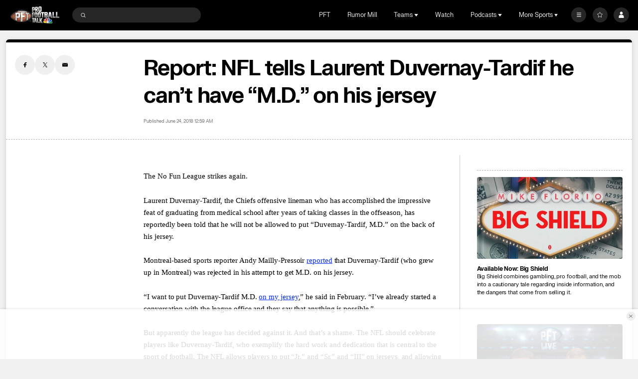

--- FILE ---
content_type: image/svg+xml
request_url: https://nbcsports.brightspotcdn.com/5b/8e/c7dbb5fb48a69febe6bf8789ac47/detroit-lions-primary.svg
body_size: 20254
content:
<svg width="100" height="100" viewBox="0 0 100 100" fill="none" xmlns="http://www.w3.org/2000/svg">
<path d="M80.4436 38.6727C80.4436 38.6727 81.4335 37.8235 82.4688 37.8422C83.5067 37.8583 84.223 38.2061 84.6129 38.6209C84.6129 38.6209 85.4381 38.5081 86.3341 38.7539C87.2291 39.0012 88.4935 39.7396 88.9858 40.5994C89.4776 41.4607 89.5347 42.4504 89.0236 43.387C89.0236 43.387 89.1931 44.0237 88.7748 44.8136C88.3529 45.6053 87.6648 46.0165 87.6648 46.0165C87.6648 46.0165 87.1939 47.1867 85.9657 47.7307C84.7349 48.2756 83.1191 47.6603 83.1191 47.6603C83.1191 47.6603 82.2039 47.8386 81.5138 47.8386C80.8183 47.8373 79.848 47.5389 79.5498 47.3986C79.5498 47.3986 78.7254 48.6077 78.4958 48.896C78.4958 48.896 79.6215 49.875 80.853 50.2607C82.0821 50.6461 83.0486 50.8227 83.6121 51.2253C84.1707 51.6317 84.3859 52.0262 84.3859 52.0262C84.3859 52.0262 85.2451 51.8926 86.0699 52.087C86.8964 52.2808 87.8605 52.9298 88.4938 53.7922C89.1265 54.6532 89.5128 55.7581 89.2492 56.8102C88.9858 57.8657 88.3836 58.2492 88.3836 58.2492C88.3836 58.2492 88.0902 59.2185 87.4921 59.8138C86.8963 60.4147 86.0452 60.4531 86.0452 60.4531C86.0452 60.4531 85.5781 61.08 84.3658 61.2723C83.1543 61.4661 82.2868 60.796 82.2868 60.796C82.2868 60.796 81.3292 60.9045 80.026 60.5C78.7266 60.0976 77.8369 58.7656 77.8369 58.7656C77.8369 58.7656 76.9904 58.3587 75.4255 58.287C73.8612 58.2159 70.3685 57.5134 68.8133 56.6093C68.8133 56.6093 67.8987 57.0508 65.1272 57.1943C65.1272 57.1943 64.7164 55.9431 63.9129 55.3158C63.9129 55.3158 61.5305 56.6373 60.7775 56.9864C60.0211 57.3391 58.6225 57.9475 57.4057 58.0214C57.4057 58.0214 57.0866 60.0076 56.5057 61.0801C55.9271 62.153 54.8132 62.9501 53.8698 63.2626C53.8698 63.2626 55.2429 63.7497 55.9652 64.8208C56.6834 65.8939 56.93 67.0698 56.4389 68.0178C55.9458 68.9668 55.3907 69.2243 55.3907 69.2243C55.3907 69.2243 55.1088 70.1821 53.9996 70.6797C52.8892 71.1774 51.4935 70.9138 51.4935 70.9138C51.4935 70.9138 50.7208 71.3209 49.6627 71.3128C48.6029 71.3033 47.275 70.4023 47.275 70.4023C47.275 70.4023 43.8011 70.72 42.7674 70.6332C41.7342 70.5499 40.5103 70.1213 39.927 68.5956C39.927 68.5956 39.2923 69.1253 38.3454 69.5825C37.3969 70.0393 35.6002 70.9197 34.3092 71.839L34.3522 72.525C34.3522 72.525 36.2391 73.2354 36.3601 75.1668C36.484 77.0995 35.4283 77.8164 35.1286 78.0211C35.1286 78.0211 34.7271 78.8927 33.8658 79.3309C33.0056 79.7685 32.0547 79.5668 32.0547 79.5668C32.0547 79.5668 29.9332 80.5082 28.3161 78.9616C26.6982 77.4172 27.156 75.7485 27.1749 75.3427C27.1908 74.9403 27.3085 71.3992 27.2918 71.2348C27.2918 71.2348 26.4887 70.1617 26.6642 68.9492C26.84 67.7379 27.7709 66.9811 28.2089 66.6133C28.6498 66.2436 29.1768 65.6311 29.438 64.6996C29.701 63.7696 29.7192 61.8693 29.8075 61.1677C29.8965 60.465 29.9332 59.2877 29.9332 59.2877C29.9332 59.2877 26.7537 58.4111 25.1011 56.5663C23.4494 54.7211 22.9916 53.3859 22.5682 51.5615C22.1495 49.7349 21.8519 47.8891 20.1734 46.8536C20.1734 46.8536 19.0742 47.1681 17.8114 46.659C16.5462 46.1512 15.7719 45.1318 14.9649 44.1305C14.1563 43.1292 11.2784 42.6719 10.2557 42.6201C10.2557 42.6201 12.4164 40.2298 15.3335 39.2113C18.2487 38.194 19.6362 38.5962 20.603 39.1415C21.57 39.6863 22.3294 40.6033 22.6871 41.849C22.6871 41.849 24.5884 42.6712 25.8903 44.2008C27.1898 45.7275 27.8046 47.0805 28.2278 48.7489C28.6488 50.4195 29.1791 52.4425 32.5303 53.1777C32.5303 53.1777 34.5161 51.1923 35.2687 50.698C36.0262 50.2081 36.973 49.9295 37.246 49.8493C37.5174 49.7692 38.7941 49.3537 38.7941 49.3537C38.7941 49.3537 40.8002 47.7177 41.127 47.3912C41.127 47.3912 41.875 46.0624 42.349 45.2896C42.8235 44.5168 43.5658 43.7505 43.5658 43.7505C43.5658 43.7505 42.5919 41.9409 42.6457 39.9606C42.6457 39.9606 43.1252 40.1782 43.5544 40.2405C43.5544 40.2405 43.525 38.7738 44.4752 37.421C45.4233 36.066 46.3804 35.218 46.3804 35.218C46.3804 35.218 46.308 33.4361 47.388 31.7478C47.388 31.7478 46.5651 30.4294 46.4945 29.5865C46.4945 29.5865 47.8643 29.4636 48.9008 29.1648C49.9383 28.8664 50.4464 28.6567 50.974 28.0214C51.5004 27.39 52.7643 25.8442 54.3636 25.088C55.9642 24.3333 57.737 24.0587 59.0101 24.1592C59.0101 24.1592 58.2292 23.4894 57.3653 23.2095C57.3653 23.2095 58.8384 22.125 61.7381 21.8154C61.7381 21.8154 61.7598 20.3466 62.0733 19.5736C62.0733 19.5736 65.9234 22.2082 67.8538 22.9645C69.7867 23.7212 71.1905 23.9656 72.1924 24.4589C73.1903 24.9481 73.8999 25.8549 74.063 26.4133C74.063 26.4133 75.1419 26.828 75.9678 27.4085C76.7924 27.9877 77.2711 29.3858 77.2711 29.3858C77.2711 29.3858 78.8314 30.0082 80.4483 30.9911C82.0628 31.9744 84.0462 34.048 84.0462 34.048C84.0462 34.048 82.7965 34.5982 81.7354 36.1322C81.7354 36.1322 81.2473 37.8345 80.4426 38.6731" fill="#B0B7BC"/>
<path d="M78.1858 39.3839C78.1858 39.3839 78.9133 39.3695 79.5504 39.5471C80.1902 39.7259 80.5941 39.9356 80.5941 39.9356C80.5941 39.9356 81.0644 39.6372 81.3037 39.4301C81.5407 39.2195 82.2548 38.8504 82.8915 38.9536C83.5313 39.0575 83.9827 39.5132 84.1009 39.7074C84.1009 39.7074 84.6461 39.7405 85.151 39.7121C85.6565 39.6808 86.5926 39.8589 87.3339 40.4538C88.0802 41.0478 88.7599 41.9256 87.8544 43.0975C87.8544 43.0975 88.0484 43.8409 87.7807 44.3749C87.5135 44.9116 86.8221 45.2036 86.8221 45.2036C86.8221 45.2036 86.3968 46.4713 85.4027 46.7972C84.4072 47.1257 83.1583 46.513 83.1583 46.513C83.1583 46.513 81.9868 46.7972 81.1386 46.7388C80.2926 46.6782 79.3664 45.9632 79.3664 45.9632C79.3664 45.9632 79.163 46.0846 78.9718 46.3652C78.7767 46.6488 77.3188 48.6921 76.9792 49.052C76.9792 49.052 78.4057 50.4377 79.8165 51.0153C81.2287 51.5939 81.941 51.686 82.3148 51.7877C82.6839 51.8934 83.5011 52.3533 83.8 53.2462C83.8 53.2462 84.7073 53.0204 85.2996 53.0668C85.8945 53.1106 86.4737 53.2288 87.5135 54.2983C88.5531 55.3681 88.3166 56.3356 88.1526 56.7796C87.9896 57.2226 87.3713 57.6074 87.3713 57.6074C87.3713 57.6074 87.3197 58.503 86.7843 58.9791C86.2487 59.4526 85.5235 59.3712 85.5235 59.3712C85.5235 59.3712 85.2395 59.9126 84.4978 60.1382C83.753 60.3614 82.9515 59.9725 82.5776 59.6763C82.5776 59.6763 81.0486 59.8108 80.0548 59.3197C79.0614 58.8298 78.5937 57.8682 78.5937 57.8682C78.5937 57.8682 76.9074 57.1788 75.1533 57.1644C73.4008 57.1503 70.0062 56.2024 68.8939 55.391C68.8939 55.391 67.206 56.1599 65.8459 56.1803C65.8459 56.1803 65.4259 54.907 63.9547 54.0232C63.9547 54.0232 60.8022 55.7701 59.673 56.2899C58.5449 56.8098 56.5578 56.9982 56.2671 57.0296C56.2671 57.0296 56.3904 57.5065 56.2439 58.2799C56.0901 59.0516 55.6179 60.5688 55.2172 61.0737C54.8138 61.5786 53.6999 62.2014 53.0475 62.4396C52.3944 62.6777 51.5781 62.8865 50.8912 63.2261C50.2101 63.5688 49.3777 64.264 49.0135 64.5921C49.0135 64.5921 50.0653 64.8583 50.3824 64.8445C50.6986 64.8323 51.2641 64.5177 51.6815 64.3566C52.0985 64.1916 53.2702 63.9686 54.2066 64.6677C55.1427 65.3657 55.6322 66.2706 55.6003 66.9566C55.5738 67.6389 55.1304 68.1354 54.4764 68.4733C54.4764 68.4733 54.2812 69.4379 53.4654 69.7339C52.6445 70.0302 51.2855 69.7614 51.2855 69.7614C51.2855 69.7614 50.6403 70.1801 49.8678 70.2231C49.0956 70.2689 48.0565 69.6003 47.893 69.5116C47.7276 69.4209 47.5658 69.3337 47.2824 69.3337C46.9984 69.3337 43.9415 69.5865 42.9902 69.5865C42.0404 69.5865 41.3868 69.124 40.9852 68.3826C40.5838 67.6388 41.1465 66.4506 41.5055 65.9777C41.8598 65.4995 42.4271 64.8457 42.498 64.7114C42.573 64.5778 42.59 64.3565 42.3962 64.2223C42.2029 64.0886 41.5826 63.7827 41.5826 63.7827C41.5826 63.7827 40.6429 65.6644 40.2872 66.3016C39.9297 66.9401 39.4688 67.6532 38.5787 68.2032C37.6861 68.7534 35.7983 69.5865 34.8054 70.1945C33.8084 70.8025 33.2184 71.364 33.2184 71.364C33.2184 71.364 33.2287 73.1545 33.2826 73.3749C33.2826 73.3749 34.1796 73.5517 34.5383 73.863C34.8954 74.1767 35.2499 74.6814 35.2348 75.3794C35.2224 76.0774 35.1289 76.8987 34.259 77.2233C34.259 77.2233 34.0161 78.1273 33.3342 78.3941C32.6501 78.6622 31.9509 78.4249 31.9509 78.4249C31.9509 78.4249 31.017 78.8983 30.0359 78.6917C29.056 78.4842 28.2386 77.4753 28.2235 76.4479C28.2094 75.4216 28.3855 71.7097 28.3855 71.4695C28.3855 71.2324 28.3855 70.9806 28.2094 70.6549C28.0302 70.3277 27.613 69.5115 27.7197 68.9904C27.8233 68.4704 28.357 67.8605 28.8474 67.444C29.3373 67.0289 29.9336 66.6141 30.2297 65.7808C30.5255 64.9515 30.7782 63.8068 30.8093 62.9288C30.8392 62.0542 30.9455 59.2019 31.138 58.4295C31.138 58.4295 27.4503 57.6114 25.7872 55.71C24.1244 53.8078 23.8413 52.292 23.366 50.2575C22.8903 48.2212 22.2834 46.6647 20.3467 45.6518C20.3467 45.6518 19.3088 46.1571 17.9747 45.5781C16.6365 44.9982 15.9076 43.483 15.1962 42.9461C14.4829 42.4128 12.5419 42.1059 12.1537 42.1168C12.1537 42.1168 14.4664 40.512 16.0574 40.0365C17.6464 39.5617 19.3717 39.4132 20.4547 40.276C21.5381 41.1343 21.7014 42.6223 21.7014 42.6223C21.7014 42.6223 23.9312 43.5433 25.2243 45.1317C26.5172 46.7224 26.8996 48.2058 27.1534 49.2021C27.4071 50.1974 28.1908 52.1874 29.4482 53.0654C30.706 53.9441 32.1804 54.3134 32.949 54.3654C32.949 54.3654 35.118 52.0995 35.8613 51.6084C36.6016 51.1184 37.4347 50.9239 37.7892 50.821C38.1474 50.7186 39.3826 50.3089 39.3826 50.3089C39.3826 50.3089 41.5688 48.4265 41.9889 48.1016C41.9889 48.1016 43.2568 45.9049 43.6129 45.3835C43.9713 44.8646 44.928 43.6427 44.928 43.6427C44.928 43.6427 44.0514 42.6424 44.0626 41.3473C44.0626 41.3473 44.5791 41.45 44.9058 41.418C44.9058 41.418 44.4764 40.6906 44.685 39.6649C44.8934 38.6399 46.0046 36.9754 47.4915 35.6965C47.4915 35.6965 47.4326 34.6137 47.7433 33.5913C48.0565 32.5642 48.69 31.7446 48.69 31.7446C48.69 31.7446 48.012 30.9058 47.905 30.2481C47.905 30.2481 49.1859 30.128 50.0774 29.8326C50.9679 29.5329 51.6815 28.9017 51.6815 28.9017C51.6815 28.9017 53.3877 26.5469 55.4668 25.8038C57.5501 25.0607 59.671 25.2903 59.671 25.2903C59.671 25.2903 60.723 24.6058 61.1566 24.4552C61.1566 24.4552 60.331 23.5259 59.6461 23.2399C59.6461 23.2399 61.2501 22.7555 62.7274 22.8689C62.7274 22.8689 62.7545 21.8411 62.9225 21.2443C62.9225 21.2443 65.4975 23.1019 66.672 23.6202C67.8448 24.1401 70.0866 24.8834 70.8465 25.1221C71.6034 25.3591 72.8883 25.8528 73.1597 27.2245C73.1597 27.2245 74.4087 27.7502 74.9011 28.0183C75.3916 28.2866 75.8973 28.9255 76.0003 29.193C76.1014 29.4585 76.2052 29.7887 76.333 29.9946C76.4615 30.2023 76.6813 30.3495 76.8901 30.4223C77.0989 30.4986 79.1626 31.4191 80.1156 32.1321C81.0639 32.848 82.3594 34.0792 82.3594 34.0792C82.3594 34.0792 81.0706 35.1072 80.7534 35.5812C80.7534 35.5812 80.3678 36.8741 79.7443 37.7932C79.1181 38.7142 78.1853 39.0736 78.1853 39.0736V39.3836" fill="white"/>
<path fill-rule="evenodd" clip-rule="evenodd" d="M64.2548 24.3155C64.2548 24.3155 63.7394 23.7242 63.8213 23.0517L63.8217 23.0514C63.8217 23.0514 65.4003 24.4716 67.7263 25.262C68.3131 25.4608 68.8423 25.6271 69.312 25.7747C70.7058 26.2128 71.5756 26.4861 71.8708 26.9574C72.2654 27.5892 72.0293 27.9445 72.0293 27.9445C72.0293 27.9445 73.7246 28.6571 74.3173 28.9688C74.909 29.2864 75.1453 29.9966 75.2235 30.2352C75.303 30.469 75.6989 31.1416 76.0126 31.2604C76.3291 31.3785 78.0661 32.1284 79.0105 32.7201C79.959 33.3124 80.8657 34.1407 80.8657 34.1407C80.8657 34.1407 79.9591 34.6523 79.764 35.0875C79.7319 35.1574 79.6947 35.2704 79.6477 35.4132L79.6477 35.4134L79.6475 35.4137L79.6475 35.4139L79.6475 35.4139C79.4032 36.1563 78.8949 37.7005 77.4725 38.1638C77.4725 38.1638 77.9847 37.2959 77.5952 36.4286C77.5952 36.4286 75.5796 36.3097 74.1576 37.1795C74.1576 37.1795 73.9019 38.8764 74.8094 39.3517C75.7166 39.824 76.761 38.4002 76.8815 38.0848C76.8815 38.0848 76.8514 38.8844 76.8815 39.4237C76.8858 39.4486 76.9449 39.446 77.0036 39.4433C77.0621 39.4406 77.1203 39.438 77.1236 39.4627C77.1809 40.0318 77.0784 40.8481 77.0784 40.8481C77.0784 40.8481 77.7484 40.3348 78.8554 40.5322C79.4956 40.6458 79.8572 40.8134 80.1176 40.9341C80.3062 41.0215 80.4417 41.0843 80.5916 41.0843C80.9471 41.0843 81.6549 40.6117 81.8901 40.3743C82.1297 40.1382 82.5258 39.9786 82.8792 40.098C83.2339 40.2164 83.4316 40.7696 83.4316 40.7696C83.4316 40.7696 84.7753 40.888 85.2084 40.8077C85.6408 40.7282 86.5086 41.2035 86.7458 41.3997C86.9821 41.5975 87.26 41.9142 87.1779 42.152C87.1014 42.3862 86.5468 42.7424 86.5468 42.7424C86.5468 42.7424 86.8639 43.3739 86.8233 43.7673C86.7844 44.1628 85.9558 44.3192 85.9558 44.3192C85.9558 44.3192 85.6801 45.3854 85.1673 45.66C84.6566 45.9373 83.1935 45.346 83.1935 45.346C83.1935 45.346 82.3247 45.6599 81.3406 45.6231C80.3543 45.5836 79.7997 44.833 79.7997 44.833C79.7997 44.833 79.0511 44.7137 78.4568 45.2278C78.2128 45.4413 77.8593 45.9536 77.4416 46.5589L77.4415 46.5589C76.8529 47.4118 76.137 48.4491 75.4209 49.095C75.4209 49.095 72.0408 52.5005 68.9901 54.1446C68.9901 54.1446 67.5686 54.8161 66.4646 54.9747C66.4646 54.9747 65.5964 53.3172 63.8601 52.8038C63.8601 52.8038 60.1824 51.3962 54.8654 52.5032C54.8654 52.5032 59.9242 52.1332 62.4582 53.5945C61.3035 54.2337 59.7251 55.0804 58.8881 55.4072C57.8614 55.8069 56.6098 55.8977 55.7252 55.9619C55.3855 55.9865 55.0999 56.0073 54.9019 56.04C54.9019 56.04 55.258 57.302 55.2174 57.6966C55.1792 58.09 54.785 60.0655 54.1152 60.6175C53.5261 61.1 52.1198 61.5839 51.1707 61.9105C51.0367 61.9566 50.9119 61.9995 50.7997 62.0389C49.8925 62.3522 47.8791 63.6155 47.2475 65.3513C47.2475 65.3513 49.6158 65.8665 50.2466 65.9421C50.7796 66.0083 51.2837 65.7665 51.6898 65.5718C51.7651 65.5357 51.8371 65.5012 51.9052 65.4706C52.3384 65.2714 52.89 65.153 53.4829 65.509C54.074 65.8665 54.3515 66.3779 54.4692 66.7723C54.588 67.1663 54.1553 67.5201 53.4429 67.6408C53.4429 67.6408 53.5226 68.4696 53.0893 68.6653C52.6538 68.8623 51.5891 68.7455 50.9951 68.5461C50.9951 68.5461 50.604 69.1011 49.7738 69.1011C49.3571 69.1011 49.0097 68.8807 48.6568 68.6568C48.3088 68.436 47.9555 68.2118 47.525 68.1923C47.1304 68.1745 46.3525 68.2381 45.5285 68.3055L45.5285 68.3055C44.5401 68.3863 43.4856 68.4725 42.9472 68.43C41.96 68.3501 41.8823 67.7594 42.0795 67.2049C42.1782 66.9305 42.5313 66.4889 42.8852 66.0464C43.2413 65.601 43.5981 65.1547 43.6972 64.8769C43.868 64.3962 44.0194 63.5556 42.0487 62.7716L42.0494 62.7708C42.1405 62.6586 43.5589 60.911 45.7846 59.5691C47.9691 58.2543 50.1382 57.0267 52.6788 56.218C51.6543 56.3172 50.0842 56.6986 48.0347 57.5633C44.9543 58.8674 43.1816 60.5511 43.1816 60.5511C43.1816 60.5511 43.4096 59.662 46.0723 57.296L46.0447 57.3148C42.5066 58.9263 40.9707 62.5087 40.8628 62.7605L40.857 62.7739C40.398 63.7093 39.1281 66.2585 38.6456 66.7724C38.2744 67.169 37.4816 67.5504 36.6404 67.9552L36.6403 67.9552L36.6403 67.9552L36.6402 67.9553L36.6402 67.9553C36.1435 68.1943 35.6299 68.4414 35.1761 68.7045L35.1261 68.7336C33.908 69.44 32.3698 70.3321 32.175 70.9145C31.9773 71.5074 32.218 74.1883 32.2936 74.3488C32.2936 74.3488 33.676 74.4663 33.9506 74.8212C34.2265 75.1759 34.1903 75.8857 34.0281 76.084C33.8726 76.2833 33.2799 76.2833 33.2799 76.2833C33.2799 76.2833 33.3193 77.0689 32.9245 77.3063C32.5304 77.5456 31.6627 77.1903 31.6627 77.1903C31.6627 77.1903 31.4248 77.5455 30.8345 77.622C30.2435 77.7021 29.8086 77.4673 29.5321 77.0316C29.3184 76.6956 29.3417 76.2656 29.3632 75.8682C29.3695 75.7519 29.3756 75.6383 29.3756 75.5307C29.3756 75.3888 29.3932 74.9911 29.4157 74.4826L29.4157 74.4825C29.4681 73.2959 29.5472 71.506 29.492 70.9537C29.455 70.5726 29.2782 70.2464 29.1191 69.9529C28.9496 69.6402 28.8002 69.3647 28.8614 69.0993C28.9189 68.8509 29.2927 68.5271 29.7162 68.1603C30.1644 67.7721 30.6682 67.3356 30.9114 66.8895C31.3866 66.0207 31.8207 64.8772 31.9371 62.8669C31.9655 62.3855 31.9871 61.913 32.0078 61.4587L32.0078 61.4584V61.4583C32.0738 60.0133 32.1314 58.7523 32.3723 57.9727L32.3964 57.8958C32.4282 57.7947 32.4587 57.6974 32.4869 57.6019C31.2047 57.3607 28.4602 56.6056 27.177 55.4829C25.7324 54.2235 25.0877 52.9631 24.7794 51.3357C24.4722 49.7052 23.8136 47.8671 23.1526 46.6946C22.4625 45.4806 20.355 44.3908 20.355 44.3908C20.355 44.3908 19.4144 45.1484 18.1778 44.462C17.0417 43.8339 16.743 43.4039 16.404 42.9159C16.3305 42.81 16.2551 42.7015 16.1688 42.5876C15.7383 42.0239 14.8944 41.8553 14.6654 41.8173C17.5623 40.6881 18.9963 42.2443 18.9963 42.2443C18.9963 42.2443 18.9232 41.4615 17.8078 41.1739C17.4722 41.0845 17.0561 40.984 16.5987 40.9419C16.8172 40.8581 17.0172 40.7907 17.1646 40.7529C17.6524 40.6309 18.8019 40.511 19.6769 41.1016C20.4909 41.6516 20.7824 43.315 20.7824 43.315C20.8536 43.3588 20.9874 43.4322 21.1635 43.5289L21.1637 43.529C21.9751 43.9745 23.685 44.9132 24.3172 45.7211C25.0876 46.7058 25.6403 47.7095 25.9778 49.0305L26.0006 49.1194C26.3376 50.4385 26.8198 52.3256 28.7426 53.9184C30.2522 55.1653 32.4806 55.4569 33.4386 55.5246L33.4672 55.4859C33.4962 55.4468 33.525 55.4079 33.5562 55.3682C34.2262 54.4993 36.2398 52.607 36.8295 52.332C37.0749 52.2173 37.6257 52.0479 38.2063 51.8693C39.0263 51.6172 39.9056 51.3468 40.0674 51.1864C40.1741 51.0811 40.5837 50.7416 41.0588 50.348C41.8195 49.7176 42.748 48.9483 42.8686 48.7787C42.9513 48.6644 43.1848 48.2678 43.4747 47.7755L43.4748 47.7755C43.8798 47.0876 44.3949 46.213 44.7624 45.6602C45.3931 44.7141 46.9736 42.9801 46.9736 42.9801C46.9736 42.9801 45.6335 42.9382 45.2799 42.3464C45.2799 42.3464 46.7419 41.7034 46.8725 40.875C46.9477 40.3854 46.6103 40.0335 45.6195 40.4406C45.6195 40.4406 45.7474 39.506 46.5764 38.3229C47.408 37.1393 48.9756 35.8251 49.6156 35.3634C50.4072 34.7922 50.6815 34.0624 50.4832 33.6676C50.2853 33.271 49.4167 33.2317 48.8238 33.9046C48.8238 33.9046 49.3789 32.2465 50.4039 31.5382C50.4039 31.5382 49.6524 31.3788 49.3789 30.785C49.3789 30.785 50.5222 30.8254 51.3122 30.39C51.4736 30.3017 51.6876 30.1773 51.9329 30.0347C52.888 29.4793 54.3157 28.6492 54.9417 28.6172C54.9417 28.6172 54.3102 28.2996 53.3251 28.6575C53.3251 28.6575 54.8365 26.8413 57.1523 26.4858C58.3169 26.3073 59.4165 26.3777 60.3424 26.437C61.2597 26.4957 62.0066 26.5436 62.4778 26.3277C62.4778 26.3277 62.0442 25.777 61.0177 25.777C61.0177 25.777 62.2818 25.0251 63.0712 25.0251C63.0712 25.0251 62.4009 24.2359 61.4516 23.8803C61.4516 23.8803 63.5035 23.9601 64.2548 24.3155ZM73.8049 31.3316C73.532 31.216 73.2806 31.1096 73.1143 31.1096L73.1144 31.1095C72.7668 31.1095 71.5215 31.3949 71.5215 31.3949C71.5215 31.3949 72.7333 31.6508 73.0543 31.8742C73.3726 32.097 74.3908 32.8627 74.3908 32.8627C74.3908 32.8627 74.1378 32.5436 74.1978 32.3844C74.2631 32.2261 74.7084 31.617 74.7084 31.617C74.4393 31.6003 74.1088 31.4603 73.8049 31.3316ZM59.9868 34.7261C60.3865 34.7257 60.8069 34.7603 61.2457 34.8403C64.755 35.4811 66.3151 38.1147 66.3151 38.1147C66.3151 38.1147 63.6753 35.9891 60.8634 35.6934C58.0478 35.3978 55.4058 36.4547 55.4058 36.4547C55.4058 36.4547 57.1892 34.7291 59.9868 34.7262V34.7261ZM63.6374 38.5482C63.6374 38.5482 62.2475 37.9645 60.3829 37.9632C59.2642 37.9625 57.9746 38.1713 56.7121 38.8418C56.5185 38.9445 56.3307 39.0445 56.1481 39.1417C53.1545 40.7354 51.5406 41.5945 48.3391 41.7073C48.3391 41.7073 50.2788 42.5967 52.7483 42.0131C54.3754 41.6282 55.5831 40.8667 56.5867 40.234C57.0267 39.9566 57.4274 39.704 57.807 39.5186C59.2357 38.8198 61.1373 38.1782 63.6374 38.5482ZM63.6622 40.5397C65.1693 40.5469 66.4386 40.9096 67.2995 41.3515C68.9473 42.1967 68.7997 43.5511 68.7705 43.7337C68.7705 43.7395 68.7707 43.7511 68.7675 43.7554C68.7675 43.7554 69.9733 43.5156 70.8167 42.9996C70.8889 41.8691 71.5329 40.7226 72.5798 40.7822C73.7545 40.8484 75.3814 41.7163 75.3814 41.7163C73.1322 43.5322 69.0073 45.038 67.5499 45.342C67.5499 45.342 68.5551 43.9671 67.1548 42.4591C66.0277 41.2489 62.2223 40.4994 58.5985 41.861C60.4104 40.8808 62.1552 40.5325 63.6622 40.5397L63.6622 40.5397ZM73.534 52.3599C74.6147 51.4681 75.5906 50.5131 76.2228 49.8583L76.2229 49.8584C76.9324 50.5029 77.9847 51.3772 78.8554 51.7796C80.314 52.4494 81.381 52.7274 81.8525 52.8041C82.3248 52.8818 82.6823 53.397 82.7983 53.6722C82.9184 53.9482 83.3927 54.3813 83.9451 54.3435C84.0953 54.3325 84.2571 54.3013 84.4258 54.2687C84.8781 54.1814 85.3797 54.0845 85.8387 54.3435C86.4682 54.6983 87.0617 55.4465 87.1779 55.9606C87.2976 56.4732 86.7459 56.7896 86.2724 56.7896C86.2724 56.7896 86.3917 57.8939 85.9945 58.1703C85.6005 58.4456 84.8516 58.0503 84.8516 58.0503C84.8516 58.0503 84.812 58.8408 84.2204 59.0372C83.6294 59.2342 82.9184 58.5245 82.9184 58.5245C82.9184 58.5245 81.5354 58.7633 80.5916 58.3276C79.6444 57.8938 79.4458 57.0268 79.4458 57.0268C79.4458 57.0268 77.9055 56.3174 76.4073 56.1599C76.2547 56.1436 76.0812 56.1272 75.8898 56.1092C74.47 55.9753 72.0708 55.7492 70.0026 54.7628C70.9752 54.1868 72.4096 53.2867 73.534 52.3599Z" fill="#0076B6"/>
</svg>


--- FILE ---
content_type: image/svg+xml
request_url: https://nbcsports.brightspotcdn.com/85/6b/51a5e82a4982aedb6853673c4b44/new-york-jets-primary.svg
body_size: 15861
content:
<svg width="100" height="100" viewBox="0 0 100 100" fill="none" xmlns="http://www.w3.org/2000/svg">
<path d="M51.7263 58.2104C51.5579 58.2104 51.4316 58.2104 51.2632 58.2104C51.2211 58.2526 51.1789 58.2947 51.1368 58.3368C51.1789 59.1368 51.1789 59.9368 51.1368 60.7368C51.1789 60.7789 51.2211 60.821 51.2632 60.8631C51.4316 60.8631 51.5579 60.8631 51.7263 60.8631C51.7684 60.821 51.8105 60.7789 51.8526 60.7368C51.9368 59.9368 51.9368 59.1368 51.8526 58.3368C51.8105 58.2947 51.7684 58.2526 51.7263 58.2104Z" fill="#125740"/>
<path d="M48.9053 58.2104C48.7368 58.2104 48.6105 58.2104 48.4421 58.2104C48.4 58.2526 48.3579 58.2947 48.3158 58.3368C48.2316 59.1368 48.2316 59.9368 48.3158 60.7368C48.3579 60.7789 48.4 60.821 48.4421 60.8631C48.6105 60.8631 48.7368 60.8631 48.9053 60.8631C48.9474 60.821 48.9895 60.7789 49.0316 60.7368C48.9895 59.9368 48.9895 59.1368 49.0316 58.3368C48.9474 58.2947 48.9053 58.2526 48.9053 58.2104Z" fill="#125740"/>
<path d="M50.2947 58.2104C50.1263 58.2104 50 58.2104 49.8316 58.2104C49.7895 58.2526 49.7474 58.2947 49.7053 58.3368C49.7053 59.1368 49.7053 59.9368 49.7053 60.7368C49.7474 60.7789 49.7895 60.821 49.8316 60.8631C50 60.8631 50.1263 60.8631 50.2947 60.8631C50.3368 60.821 50.3789 60.7789 50.4211 60.7368C50.4211 59.9368 50.4211 59.1368 50.4211 58.3368C50.3789 58.2947 50.3368 58.2526 50.2947 58.2104Z" fill="#125740"/>
<path d="M56.6948 41.5788C56.8211 41.5788 56.9474 41.5367 57.0737 41.4525C57.1579 41.3683 57.2421 41.2419 57.3263 41.0735L57.8316 40.1051C57.9158 39.9788 57.9579 39.8525 57.9579 39.7683C57.9579 39.5998 57.8737 39.5156 57.6632 39.5156C57.5369 39.5156 57.4106 39.5577 57.3263 39.6419C57.2421 39.7262 57.1579 39.8525 57.0316 40.0209L56.5263 40.9893C56.4421 41.1156 56.4 41.2419 56.4 41.3262C56.4 41.4946 56.5263 41.5788 56.6948 41.5788Z" fill="#125740"/>
<path fill-rule="evenodd" clip-rule="evenodd" d="M71.9368 33.6633C80.4421 38.1685 86.3368 43.5159 87.6842 48.0212C87.7684 48.6528 87.8526 49.3264 87.8105 50.0001C87.8105 50.6738 87.7684 51.3475 87.6421 51.9791C86.2947 56.5264 80.4 61.8738 71.8947 66.337C64.4 70.2949 55.4737 71.6843 50.1263 71.6843H50.0421H49.9579C44.5684 71.7264 35.6421 70.337 28.0631 66.337C19.5579 61.8317 13.6631 56.4843 12.3158 51.9791C12.1894 51.3475 12.1473 50.6738 12.1473 50.0001C12.1473 49.3264 12.1894 48.6528 12.3158 48.0212C13.7052 43.4738 19.5579 38.1264 28.1052 33.6633C35.6 29.7054 44.5263 28.3159 49.9158 28.3159H50H50.0842H50.1684C55.5158 28.3159 64.4 29.7054 71.9368 33.6633ZM59.6842 38.8422C60.0631 39.0107 60.2316 39.3054 60.2316 39.6422C60.2316 39.8949 60.1473 40.2317 59.9789 40.6107C59.7263 41.158 59.4315 41.5791 59.1789 41.8317C58.6737 42.337 57.8316 42.5475 56.6105 42.5475C55.7263 42.5475 55.0947 42.4633 54.7158 42.2528C54.3368 42.0843 54.1684 41.7896 54.1684 41.4528C54.1684 41.2001 54.2526 40.8633 54.421 40.4843C54.6737 39.937 54.9684 39.5159 55.221 39.2633C55.7263 38.758 56.5684 38.5475 57.7894 38.5475C58.6315 38.5475 59.2631 38.6317 59.6842 38.8422ZM29.0737 38.6317H31.1789L31.5579 40.2738L32.4 38.6317H34.2526L32.2315 42.4212H30.2105L29.8315 40.6528L28.9052 42.4212H27.0526L29.0737 38.6317ZM78.5052 49.158H73.4105C73.5368 48.9054 73.621 48.6949 73.621 48.4001C73.621 48.0212 73.2 47.7686 72.4421 47.7686C71.5158 47.7686 71.0526 48.1475 71.0526 48.5686C71.0526 48.9475 71.4737 49.0738 73.6631 49.5791C75.8526 50.0843 76.6526 50.5896 76.6526 51.7686C76.6526 52.737 76.2316 53.7475 75.3894 54.5896C74.3368 55.6422 72.7368 56.3159 68.8631 56.3159C64.2316 56.3159 62.8842 55.558 62.8842 53.958C62.8842 53.4949 62.9684 52.9896 63.2631 52.4843H68.4421C68.2737 52.7791 68.2316 53.0317 68.2316 53.3264C68.2316 53.7475 68.6105 54.0001 69.4105 54.0001C70.2947 54.0001 70.8 53.6633 70.8 53.1159C70.8 52.6107 70.3368 52.4843 68.021 51.8949C65.8316 51.3475 65.2 50.9264 65.2 49.7475C65.2 48.9475 65.621 47.9791 66.421 47.1791C67.5579 46.0422 69.1579 45.4528 72.9473 45.4528C77.1579 45.4528 78.7158 46.1264 78.7158 47.7264C78.8 48.2317 78.7158 48.6528 78.5052 49.158ZM57.5789 55.7264C57.0737 55.3475 56.4842 55.0107 55.8105 54.6317C54.5473 53.958 53.2842 53.6212 52.2316 53.4528L54.9684 48.2738H51.4737L52.8631 45.6212H66.0842L64.6947 48.2738H61.5368L57.5789 55.7264ZM52.6947 60.8633C52.6947 60.8212 52.6526 60.7791 52.6105 60.737C52.7368 59.937 52.7368 59.137 52.6105 58.4212C52.6105 58.3791 52.6526 58.337 52.6947 58.2949H53.1579C53.2421 58.337 53.2842 58.3791 53.3263 58.4212C53.4105 58.6317 53.4526 58.8843 53.4526 59.137C53.6842 59.137 53.9158 59.1475 54.1473 59.158C54.3789 59.1686 54.6105 59.1791 54.8421 59.1791C56.2819 59.2191 57.6838 59.2971 59.1198 59.377L59.3473 59.3896L59.6 59.0528V58.9264C59.2631 57.7896 57.8316 56.4001 55.6 55.2212C53.5789 54.1686 51.3052 53.8738 50.1263 53.8738H50.0842C48.9473 53.8738 46.6315 54.1264 44.6105 55.2212C42.3789 56.4001 40.9473 57.7896 40.6105 58.9264V59.0107L40.8631 59.3475C42.3789 59.2212 43.8526 59.1791 45.3684 59.137C45.8737 59.0949 46.421 59.0949 46.9263 59.0949C46.9473 58.9688 46.9683 58.8532 46.9893 58.7377L46.9894 58.7371C47.0105 58.6212 47.0315 58.5054 47.0526 58.3791C47.1368 58.337 47.1789 58.2949 47.221 58.2528H47.6842C47.6842 58.2949 47.7263 58.337 47.7684 58.3791C47.6421 59.1791 47.6421 59.937 47.7684 60.737C47.7684 60.7791 47.7263 60.8212 47.6842 60.8633H47.221C47.1368 60.8212 47.0947 60.7791 47.0526 60.737L47.0526 60.737C46.9684 60.4843 46.9263 60.2738 46.9263 60.0212C46.6737 60.0212 46.4105 60.0107 46.1473 60.0001C45.8842 59.9896 45.621 59.9791 45.3684 59.9791C43.9285 59.9391 42.5267 59.8611 41.0906 59.7812L40.8631 59.7686L40.6105 60.0633C40.9473 61.2422 42.3789 62.5896 44.6105 63.7686C46.6315 64.8212 48.9473 65.1159 50.0842 65.1159H50.1263C51.2631 65.1159 53.5789 64.8212 55.6 63.7686C57.8316 62.5896 59.2631 61.2001 59.6 60.0633L59.3473 59.7686C57.8315 59.8949 56.3579 59.937 54.8421 59.9791C54.3789 60.0212 53.9158 60.0212 53.4526 60.0212C53.4105 60.2316 53.3684 60.4841 53.3264 60.7366L53.3263 60.737C53.2421 60.7791 53.2 60.8212 53.1579 60.8633H52.6947ZM39.5158 45.6633H51.8105L50.421 48.2738H44.1052L43.3894 49.537H49.7473L48.4 52.0633H42.0842L41.3684 53.3685H47.8947L47.8526 53.4107C46.8 53.5791 45.4526 53.958 44.1894 54.6317C43.3894 55.0528 42.6737 55.5159 42.0842 55.9791H34L39.5158 45.6633ZM21.2 53.3685C21.2 55.2633 22.9263 56.2738 27.1368 56.2738C30.1684 56.2738 32.1894 55.6422 33.4105 54.337C34.2105 53.4949 34.7158 52.6528 35.5579 51.0949L38.4631 45.5791H32.1052L28.6526 52.1896C28.1894 53.0738 27.8526 53.537 27.1368 53.537C26.6315 53.537 26.4631 53.2843 26.4631 52.9054C26.4631 52.6528 26.5894 52.3159 26.7579 51.9791L28.1052 49.4107H22.6737L22 50.6738C21.4526 51.7264 21.2 52.4001 21.2 53.3685ZM39.1368 39.6001L39.6421 38.6317H35.0947L33.0737 42.4212H37.7052L38.2105 41.4528H35.8105L36.0631 40.9896H38.2105L38.6737 40.0633H36.5263L36.821 39.6001H39.1368ZM42.2526 38.6317L41.7894 40.4001L43.0947 38.6317H45.2421L44.7368 40.4001L46.1263 38.6317H48.1894L44.7789 42.4212H42.5052L42.8421 40.9475L41.5789 42.4212H39.3052L40.021 38.6317H42.2526ZM52.0631 38.6317H49.7473L49.9579 41.158L49.2842 42.4212H51.6842L52.3158 41.2422L55.3473 38.6317H53.2L52.021 39.8107L52.0631 38.6317ZM66.0421 38.8843C65.8737 38.7159 65.5368 38.6317 65.0737 38.6317V38.5896H61.5368L59.5158 42.3791H61.7894L62.4631 41.158H62.8C63.0105 41.158 63.0947 41.2422 63.0947 41.4107C63.0947 41.4949 63.0526 41.5791 63.0105 41.6633L62.6315 42.4212H64.9894L65.2842 41.8317C65.3684 41.6633 65.4105 41.4949 65.4105 41.3685C65.4105 41.158 65.2421 40.9896 64.8631 40.8633C65.0702 40.8288 65.2489 40.766 65.3762 40.7213C65.3928 40.7155 65.4084 40.71 65.4232 40.7049C65.4334 40.7013 65.4432 40.698 65.4526 40.6949C65.5789 40.6528 65.7473 40.5264 65.8737 40.4001C66.1263 40.1054 66.2526 39.8107 66.2526 39.4317C66.2526 39.2212 66.1684 39.0107 66.0421 38.8843ZM70 38.6317L69.0737 40.358L70.9684 38.6317H73.1158L71.0105 40.4843L71.2631 42.4212H68.9894L68.8631 40.737L67.9789 42.4212H65.621L67.6421 38.6317H70Z" fill="#125740"/>
<path d="M63.7263 40.1895L63.8105 40.021C63.8526 39.9368 63.8526 39.8526 63.8526 39.8105C63.8526 39.6842 63.7684 39.6421 63.6 39.6421H63.2631L62.7579 40.5263H63.1789C63.4316 40.4842 63.6 40.4 63.7263 40.1895Z" fill="#125740"/>
<path fill-rule="evenodd" clip-rule="evenodd" d="M89.7474 47.4317L89.7895 47.558C89.9158 48.358 90 49.158 90 50.0001C90 50.8001 89.9579 51.6423 89.7895 52.4423L89.7474 52.5686C88.2316 57.7054 82.0842 63.4317 72.9053 68.2738C65.0316 72.4002 55.7263 73.8738 50.1263 73.8738H50.0421H49.9579H49.8737C44.2737 73.8738 34.9684 72.4002 27.0947 68.2738C17.9158 63.4317 11.7684 57.7054 10.2526 52.5686L10.2105 52.4423C10.0842 51.6423 10 50.8423 10 50.0001C10 49.158 10.0842 48.358 10.2105 47.558L10.2526 47.4317C11.7684 42.2949 17.8737 36.5686 27.0947 31.7265C34.9684 27.6001 44.2737 26.1265 49.8737 26.1265H49.9579H50.0421H50.1263C55.7263 26.1265 65.0316 27.6001 72.9053 31.7265C82.0842 36.5686 88.2316 42.2949 89.7474 47.4317ZM87.8526 50.0001C87.8526 50.6738 87.8105 51.3475 87.6842 51.9791C86.3368 56.4844 80.4421 61.8317 71.9368 66.337C64.4 70.2949 55.5158 71.6844 50.1684 71.6844H50.0842H50C44.6526 71.6844 35.6842 70.2949 28.1053 66.337C19.6 61.8738 13.7053 56.5265 12.3579 51.9791C12.2316 51.3475 12.1895 50.6738 12.1895 50.0001C12.1895 49.3265 12.2316 48.6528 12.3579 48.0212C13.7053 43.4738 19.5579 38.1265 28.1053 33.6633C35.6421 29.7054 44.5263 28.3159 49.8737 28.3159H49.9579H50.0421H50.1263C55.4737 28.3159 64.3579 29.7054 71.8947 33.6633C80.4 38.1265 86.2947 43.4738 87.6421 48.0212C87.7684 48.6528 87.8526 49.3265 87.8526 50.0001ZM66.5053 47.137C67.6421 46.0001 69.2 45.4107 73.0316 45.4107C77.2842 45.4107 78.8 46.0844 78.8842 47.6423C78.8842 48.1896 78.8 48.6107 78.5895 49.1159H73.4947C73.6211 48.8633 73.7053 48.6528 73.7053 48.358C73.7053 47.9791 73.2842 47.7265 72.5263 47.7265C71.6 47.7265 71.1368 48.1054 71.1368 48.5265C71.1368 48.8633 71.5579 49.0317 73.7474 49.537C75.9368 50.0423 76.7368 50.5475 76.7368 51.7265C76.7368 52.737 76.3158 53.7054 75.4737 54.5475C74.4211 55.6001 72.8632 56.2738 68.9474 56.2738C64.3158 56.2738 62.9684 55.5159 62.9684 53.9159C62.9684 53.4528 63.0947 52.9896 63.3474 52.4423H68.5263C68.4 52.737 68.3158 52.9896 68.3158 53.2844C68.3158 53.7054 68.6947 53.958 69.4947 53.958C70.3789 53.958 70.8842 53.6212 70.8842 53.0738C70.8842 52.5686 70.4211 52.4423 68.1053 51.8528C65.9158 51.3054 65.2842 50.8844 65.2842 49.7054C65.2842 48.9054 65.7053 47.937 66.5053 47.137ZM38.4632 45.6633H32.1053L28.6526 52.2738C28.1895 53.158 27.8105 53.6212 27.1368 53.6212C26.6737 53.6212 26.4632 53.3686 26.4632 52.9896C26.4632 52.737 26.5895 52.358 26.7579 52.0633L28.1053 49.4949H22.6737L22 50.758C21.4105 51.8107 21.2 52.4844 21.2 53.4528C21.2 55.3475 22.9263 56.358 27.1368 56.358C30.1684 56.358 32.1895 55.7265 33.4105 54.5054C34.2526 53.6633 34.7579 52.8212 35.5579 51.2633L38.4632 45.6633ZM44.1895 54.6738C45.4947 54.0001 46.8 53.6212 47.8526 53.4528L47.8947 53.3686H41.3684L42.0842 52.0633H48.4421L49.7895 49.537H43.4316L44.1474 48.2738H50.4632L51.8526 45.6633H39.5158L34 56.0212H42.0421C42.6737 55.558 43.3895 55.0949 44.1895 54.6738ZM51.8526 60.737L51.7263 60.8633H51.2632L51.1368 60.737C51.1789 59.937 51.1789 59.137 51.1368 58.337L51.2632 58.2107H51.7263L51.8526 58.337C51.9368 59.137 51.9368 59.937 51.8526 60.737ZM50.2947 60.8633L50.4211 60.737C50.4632 59.937 50.4632 59.137 50.4211 58.337L50.2947 58.2107H49.8316L49.7053 58.337V60.737L49.8316 60.8633H50.2947ZM48.9895 60.737L48.8632 60.8633H48.4L48.2737 60.737C48.1895 59.937 48.1895 59.137 48.2737 58.337L48.4 58.2107H48.8632L48.9895 58.337C48.9474 59.137 48.9474 59.937 48.9895 60.737ZM53.3263 58.3791C53.2421 58.337 53.2 58.2949 53.1579 58.2528C52.9895 58.2528 52.8211 58.2528 52.6947 58.2107C52.6947 58.2528 52.6526 58.2949 52.6105 58.337C52.7368 59.137 52.7368 59.8949 52.6105 60.6949C52.6105 60.737 52.6526 60.7791 52.6947 60.8212L52.6947 60.8212H53.1579C53.2421 60.7791 53.2842 60.737 53.3263 60.6949C53.4105 60.4844 53.4526 60.2317 53.4526 59.9791C53.6842 59.9791 53.9158 59.9686 54.1474 59.958C54.3789 59.9475 54.6105 59.937 54.8421 59.937C56.2821 59.897 57.6841 59.819 59.1203 59.7391L59.3474 59.7265L59.6 60.0212C59.2632 61.158 57.8316 62.5475 55.6 63.7265C53.5789 64.7791 51.3053 65.0738 50.1263 65.0738H50.0842C48.9474 65.0738 46.6316 64.8212 44.6105 63.7265C42.3789 62.5475 40.9474 61.158 40.6105 60.0212L40.8632 59.7265C42.3789 59.8528 43.8526 59.8949 45.3684 59.937C45.8737 59.9791 46.4211 59.9791 46.9263 59.9791C46.9473 60.1051 46.9683 60.2207 46.9893 60.3362L46.9895 60.3369C47.0105 60.4527 47.0316 60.5685 47.0526 60.6949C47.1368 60.737 47.1789 60.7791 47.2211 60.8212H47.6842C47.6842 60.7791 47.7263 60.737 47.7684 60.6949C47.6421 59.8949 47.6421 59.137 47.7684 58.337C47.7684 58.2949 47.7263 58.2528 47.6842 58.2107H47.2211C47.1369 58.2528 47.0948 58.2949 47.0527 58.337L47.0526 58.337C46.9684 58.5896 46.9263 58.8001 46.9263 59.0528C46.6738 59.0528 46.4107 59.0633 46.1477 59.0738L46.1474 59.0738L46.1471 59.0738C45.884 59.0844 45.621 59.0949 45.3684 59.0949C43.9286 59.1349 42.5268 59.2129 41.0908 59.2928L40.8632 59.3054L40.6105 58.9686V58.8844C40.9474 57.7475 42.3789 56.358 44.6105 55.1791C46.6316 54.1265 48.9474 53.8317 50.0842 53.8317H50.1263C51.2632 53.8317 53.5789 54.1265 55.6 55.1791C57.8316 56.358 59.2632 57.7475 59.6 58.8844V59.0107L59.3474 59.3475C57.8316 59.2212 56.3579 59.1791 54.8421 59.137C54.3789 59.0949 53.9158 59.0949 53.4526 59.0949C53.4105 58.8845 53.3685 58.632 53.3264 58.3795L53.3263 58.3791ZM29.8316 40.6949L30.2105 42.4633H32.1895L34.2105 38.6738H32.3579L31.5158 40.3159L31.1789 38.6317H29.0737L27.0526 42.4212H28.9053L29.8316 40.6949ZM52.9053 45.6633H66.1263L64.7368 48.358H61.5789L57.6211 55.7686C57.0737 55.3896 56.4842 55.0107 55.8526 54.6738C54.5895 54.0423 53.3263 53.7054 52.2737 53.4949L55.0105 48.3159H51.5158L52.9053 45.6633ZM67.9789 42.4633L68.8632 40.7791L68.9895 42.4633H71.2632L71.0105 40.5265L73.1158 38.6738H70.9684L69.0737 40.4001L70 38.6738H67.6842L65.6632 42.4633H67.9789ZM38.1684 41.4949L37.6632 42.4633H33.0737L35.0947 38.6738H39.6L39.0947 39.6423H36.7789L36.5263 40.1054H38.7158L38.2105 41.0317H36.0211L35.7684 41.4949H38.1684ZM51.6421 42.4633L52.2737 41.2844L55.3053 38.6738H53.1579L51.9789 39.8528L52.0211 38.6738H49.7053L49.8737 41.2423L49.2 42.5054H51.6421V42.4633ZM57.0316 39.9791L56.5263 40.9475C56.4421 41.1159 56.4 41.2423 56.4 41.2844C56.4 41.4528 56.4842 41.537 56.6947 41.537C56.8632 41.537 56.9895 41.4949 57.0737 41.4107C57.1579 41.3265 57.2421 41.2001 57.3263 41.0317L57.8316 40.0633C57.9158 39.937 57.9579 39.8107 57.9579 39.7265C57.9579 39.558 57.8737 39.4738 57.6632 39.4738C57.5368 39.4738 57.4105 39.5159 57.3263 39.6001C57.2 39.6844 57.1158 39.8107 57.0316 39.9791ZM54.4211 40.4844C54.2526 40.8633 54.1684 41.158 54.1684 41.4528C54.1684 41.8317 54.3368 42.0844 54.7158 42.2528C55.0947 42.4212 55.7263 42.5475 56.6105 42.5475C57.8316 42.5475 58.6737 42.2949 59.1789 41.8317C59.4316 41.5791 59.7263 41.158 59.979 40.6107C60.1474 40.2317 60.2316 39.937 60.2316 39.6423C60.2316 39.2633 60.0632 39.0107 59.6842 38.8423C59.3053 38.6738 58.6737 38.5475 57.7895 38.5475C56.5684 38.5475 55.7263 38.8001 55.2211 39.2633C54.9684 39.558 54.6737 39.937 54.4211 40.4844ZM42.8842 40.9896L41.6211 42.4633H39.3895L40.1053 38.6738H42.2947L41.8316 40.4423L43.1368 38.6738H45.2842L44.7789 40.4423L46.1684 38.6738H48.2316L44.8211 42.4633H42.5474L42.8842 40.9896ZM63.3053 39.6001H63.6421C63.8105 39.6001 63.8947 39.6423 63.8947 39.7686C63.8947 39.8107 63.8947 39.8949 63.8526 39.9791L63.7684 40.1475C63.6421 40.358 63.5158 40.4844 63.3053 40.4844H62.8842L63.3053 39.6001ZM62.4632 41.2423L61.7895 42.4633V42.5054H59.4737L61.4947 38.7159H65.0316C65.4947 38.7159 65.8316 38.8001 66 38.9686C66.1263 39.0949 66.2105 39.2633 66.2105 39.5159C66.2105 39.8949 66.0842 40.2317 65.8316 40.4844C65.7053 40.6107 65.5789 40.6949 65.4105 40.7791C65.2421 40.8633 65.0737 40.9054 64.8211 40.9475C65.2 41.0317 65.3684 41.2001 65.3684 41.4528C65.3684 41.5791 65.3263 41.7475 65.2421 41.9159L64.9474 42.5054H62.6316L63.0105 41.7475C63.0526 41.6633 63.0947 41.5791 63.0947 41.4949C63.0947 41.3265 63.0105 41.2423 62.8 41.2423H62.4632Z" fill="white"/>
</svg>


--- FILE ---
content_type: image/svg+xml
request_url: https://nbcsports.brightspotcdn.com/c7/8c/3f39ab2f4810955b0d0919ab5842/golf-alternate-color.svg
body_size: 3659
content:
<svg width="100" height="100" viewBox="0 0 100 100" fill="none" xmlns="http://www.w3.org/2000/svg">
<path fill-rule="evenodd" clip-rule="evenodd" d="M37.3081 27.9172C36.2604 27.9317 35.2509 28.312 34.454 28.9923C33.5225 29.8726 33.0334 31.1234 33.1207 32.4021C33.2401 33.7626 34.0146 34.9796 35.1965 35.6639L46.9074 43.7067L41.2021 30.734C40.6391 29.0597 39.0745 27.9279 37.3081 27.9172Z" fill="#F37A3F"/>
<path fill-rule="evenodd" clip-rule="evenodd" d="M48.6498 24.4702C49.1066 25.2795 49.2886 26.2152 49.1684 27.1368C49.1684 27.1368 46.9074 40.7768 46.8702 40.7768L41.2 27.8056C40.7325 26.3072 41.1483 24.6731 42.2751 23.5803C43.4461 22.4435 45.1856 22.1219 46.6856 22.7649C47.4913 23.1317 48.1735 23.724 48.6498 24.4702Z" fill="#CD1141"/>
<path fill-rule="evenodd" clip-rule="evenodd" d="M62.2526 27.9172C63.3015 27.9251 64.3132 28.3063 65.1067 28.9923C66.0847 29.8885 66.5763 31.1977 66.4299 32.5162C66.2834 33.8347 65.5165 35.0041 64.3656 35.6639L52.6898 43.6702L58.3607 30.734C58.9235 29.0604 60.4869 27.9288 62.2526 27.9172Z" fill="#009DDC"/>
<path fill-rule="evenodd" clip-rule="evenodd" d="M52.0968 26.6196C52.2511 26.6229 52.392 26.7075 52.4674 26.8421C51.7656 27.287 50.5396 27.8056 50.6884 28.8435L50.8737 29.9923C51.5411 33.9923 52.6526 40.7411 52.6898 40.7411L58.3614 27.7684C58.8289 26.27 58.4131 24.636 57.2863 23.5432C56.1154 22.4063 54.3758 22.0847 52.8758 22.7277C52.0633 23.0841 51.3781 23.6787 50.9109 24.433C50.5541 25.0938 50.3633 25.8315 50.3551 26.5825H52.0968V26.6196Z" fill="#7D77B7"/>
<path fill-rule="evenodd" clip-rule="evenodd" d="M65.4407 37.2575C67.1545 37.2813 68.6686 38.3792 69.2239 40.0007C69.6451 41.3003 69.4097 42.7235 68.5923 43.8182C67.8014 44.8597 66.5638 45.4648 65.2561 45.4491H52.1712L62.92 38.0358C63.6679 37.5394 64.5431 37.2692 65.4407 37.2575Z" fill="#62BB46"/>
<path fill-rule="evenodd" clip-rule="evenodd" d="M34.12 37.2575C32.4072 37.2825 30.8946 38.3801 30.3396 40.0007C29.9184 41.3003 30.1538 42.7235 30.9712 43.8182C31.7619 44.8596 32.9993 45.4646 34.3067 45.4491H47.3523L36.6035 38.0358C35.8715 37.5351 35.0068 37.2642 34.12 37.2575V37.2575Z" fill="#FDBE10"/>
<path fill-rule="evenodd" clip-rule="evenodd" d="M85.9818 56.4421H77.4568L77.4196 56.4407V62.3354H87.3902L85.7593 66.0049C85.5582 66.4147 85.1407 66.6739 84.6842 66.6723H77.4196V74.9754C77.4085 75.8655 76.6788 76.5785 75.7888 76.5691H58.8126C57.2095 76.5495 55.9205 75.2439 55.9214 73.6407V70.7495C53.6029 74.5246 49.4913 76.8259 45.0611 76.8281C41.0606 76.8479 37.2897 74.9624 34.9053 71.7502C35.5475 70.1893 35.8386 68.5063 35.7579 66.8203C34.395 73.1632 28.4609 77.4516 22.0108 76.755C15.5607 76.0584 10.679 70.6019 10.7018 64.1144C10.7018 57.0351 16.3726 51.4751 23.6379 51.4751C26.8091 51.5145 29.8653 52.6693 32.2702 54.7368L30.4912 57.8505C30.1853 58.3196 29.5571 58.4522 29.0877 58.1467C27.4883 56.9414 25.5638 56.2441 23.5635 56.1453C21.4722 56.1619 19.4758 57.0206 18.0254 58.5273C16.575 60.0341 15.793 62.0618 15.8561 64.1523C15.8561 68.6372 19.2295 72.1586 23.4919 72.1586C26.8828 72.181 29.8711 69.936 30.7937 66.673H23.1579L24.7888 62.9663C24.9641 62.573 25.3589 62.3238 25.7895 62.3347H32.6098C33.4785 56.3962 38.3869 51.8772 44.3769 51.5012C50.3668 51.1252 55.8018 54.9949 57.4063 60.7782C57.2808 59.0012 56.8153 57.2647 56.0351 55.6632V51.7719H59.5172C59.9408 51.7687 60.3481 51.9356 60.6476 52.2352C60.9472 52.5347 61.1141 52.942 61.1109 53.3656V71.826H70.0063C70.4517 71.8292 70.8557 72.088 71.0449 72.4912L72.3782 75.5677V54.626C72.3802 53.03 73.6735 51.7367 75.2695 51.7347H88.8358L87.0568 55.7747C86.8557 56.1846 86.4383 56.4437 85.9818 56.4421ZM37.574 64.1516C37.574 68.5628 40.9839 72.1579 45.1354 72.1579C49.287 72.1579 52.6596 68.5621 52.6968 64.1516C52.6968 59.7403 49.287 56.1453 45.1354 56.1453C40.9474 56.1453 37.574 59.7403 37.574 64.1516Z" fill="#231F20"/>
</svg>


--- FILE ---
content_type: image/svg+xml
request_url: https://nbcsports.brightspotcdn.com/86/50/a9d2fd49420ea5fb2ec17e9a5853/new-york-giants-primary.svg
body_size: 4187
content:
<svg width="100" height="100" viewBox="0 0 100 100" fill="none" xmlns="http://www.w3.org/2000/svg">
<mask id="mask0_0_26474" style="mask-type:luminance" maskUnits="userSpaceOnUse" x="20" y="23" width="65" height="54">
<path fill-rule="evenodd" clip-rule="evenodd" d="M20.3561 23.4617H85V76.9997H20.3561V23.4617Z" fill="white"/>
</mask>
<g mask="url(#mask0_0_26474)">
<path fill-rule="evenodd" clip-rule="evenodd" d="M84.9961 65.4927L84.9691 23.4617H73.2531V47.9277C73.2531 48.2217 73.2471 48.5167 73.2321 48.8047C73.2261 48.9187 73.2201 49.0317 73.2111 49.1437C73.0981 50.0337 72.5571 50.7927 71.7851 51.2327C71.3361 51.4897 70.8151 51.6387 70.2561 51.6387C68.6431 51.6387 67.2761 50.4137 67.2821 48.8937L67.2981 23.4617H51.1141V32.9897H54.0991C54.9011 32.9897 55.5521 33.6387 55.5521 34.4377V39.7307V46.6797V46.6817V53.0687C55.7421 56.1367 57.5741 58.9427 59.9021 60.2587C62.2451 62.1007 67.9301 62.9457 70.9991 61.8687C70.9991 61.8687 72.4171 61.4247 73.2151 60.8947V61.6607V63.2597C73.2151 63.8237 73.1711 64.1757 73.0171 64.6147C72.6271 65.4507 71.7711 65.8897 70.4141 65.9237L20.3561 65.9217V76.9997H74.6111C76.2631 76.9147 77.8161 76.7297 79.1251 76.3637C80.9111 75.8197 85.0001 73.9127 85.0001 67.8867C85.0001 67.7977 84.9991 65.5817 84.9961 65.4927Z" fill="#A71930"/>
</g>
<path fill-rule="evenodd" clip-rule="evenodd" d="M60.7002 58.8599L60.8062 58.9219L60.9042 58.9959C62.8412 60.5189 67.9302 61.2419 70.4602 60.3519L70.5122 60.3369C70.9772 60.1889 71.8802 59.8489 72.3152 59.5569L74.8302 57.8829V63.2599C74.8302 63.9179 74.7822 64.4649 74.5422 65.1459L74.5162 65.2199L74.4822 65.2919C74.0212 66.2789 72.9502 67.4699 70.4142 67.5309H21.9722V75.3929C25.0062 75.3979 74.4502 75.3929 74.5572 75.3929C76.0752 75.3149 77.5012 75.1479 78.6502 74.8289C80.4182 74.2879 83.3852 72.6679 83.3852 67.8859C83.3852 67.8859 83.3562 28.0429 83.3532 25.0689H74.8682V47.9279L74.8462 48.8859L74.8202 49.2979L74.8132 49.3429C74.6422 50.7019 73.8092 51.9289 72.5902 52.6289C71.8812 53.0329 71.0742 53.2479 70.2562 53.2479C69.0082 53.2479 67.7932 52.7519 66.9252 51.8829C66.1132 51.0719 65.6652 50.0149 65.6652 48.9079C65.6652 48.9039 65.6792 27.8919 65.6802 25.0689H52.7312V31.3819H54.0982C55.7922 31.3819 57.1672 32.7539 57.1672 34.4379V39.7289V39.7309V46.6789V46.6859V52.9969C57.3252 55.3989 58.7412 57.7529 60.7002 58.8599Z" fill="#0B2265"/>
<mask id="mask1_0_26474" style="mask-type:luminance" maskUnits="userSpaceOnUse" x="15" y="23" width="39" height="39">
<path fill-rule="evenodd" clip-rule="evenodd" d="M15.0001 23H53.2521V61.572H15.0001V23Z" fill="white"/>
</mask>
<g mask="url(#mask1_0_26474)">
<path fill-rule="evenodd" clip-rule="evenodd" d="M50.5391 52.333C49.7361 52.333 49.0861 51.686 49.0861 50.886V50.687C49.0841 50.666 49.0821 50.648 49.0821 50.626C49.0831 50.29 49.0841 49.944 49.0861 49.596V42.647C49.0841 41.806 49.0821 41.286 49.0821 41.286L49.0861 39.099V30.84C49.0681 30.598 49.0281 30.232 48.9321 29.791C48.7661 29.039 48.4351 28.067 47.7741 27.107C46.3941 25.105 44.6421 24.013 42.2831 23.401C38.5481 22.463 34.5291 23.203 31.7991 25.28V23.461H15.0041L15.0001 33.017H18.9081C19.7121 33.017 20.3631 33.666 20.3631 34.465V61.572H31.8041V36.243L31.8061 35.977H31.8071C31.8081 34.459 33.0991 33.23 34.6931 33.23C36.2641 33.23 37.5401 34.428 37.5741 35.918V56.579C37.5741 57.182 37.6891 57.756 37.8891 58.29C38.5881 60.163 40.3931 61.499 42.5181 61.499H53.2521V52.334L53.0261 52.333H50.5391Z" fill="#A71930"/>
</g>
<path fill-rule="evenodd" clip-rule="evenodd" d="M47.4697 50.8862V50.7262C47.4687 50.6922 47.4677 50.6582 47.4677 50.6582L47.4697 49.5962V42.6492C47.4697 42.6492 47.4677 41.2902 47.4677 41.2822L47.4697 39.0992V30.9252C47.4587 30.8522 47.3547 30.1362 47.3547 30.1362C47.1827 29.3592 46.8747 28.6462 46.4407 28.0172C45.3377 26.4172 43.9717 25.5012 41.8867 24.9602C38.6357 24.1432 35.1487 24.7572 32.7807 26.5572L30.1847 28.5352V25.0692H16.6177C16.6177 26.8442 16.6167 29.6352 16.6167 31.4092H18.9077C20.6017 31.4092 21.9777 32.7802 21.9777 34.4652V59.9642H30.1877V36.2342C30.1877 36.2342 30.1887 35.9662 30.1907 35.9762C30.1937 33.5762 32.2107 31.6222 34.6937 31.6222C37.1187 31.6222 39.1367 33.5332 39.1907 35.9182V56.5782C39.1907 56.9652 39.2617 57.3542 39.4037 57.7292C39.8857 59.0232 41.1387 59.8902 42.5187 59.8902H51.6357V53.9412H50.5387C48.8477 53.9412 47.4697 52.5712 47.4697 50.8862Z" fill="#0B2265"/>
</svg>


--- FILE ---
content_type: image/svg+xml
request_url: https://nbcsports.brightspotcdn.com/57/00/73fb2fc2465d8458330d48c73688/kansas-city-chiefs-primary.svg
body_size: 12510
content:
<svg width="100" height="100" viewBox="0 0 100 100" fill="none" xmlns="http://www.w3.org/2000/svg">
<path d="M13.2192 66.0789C12.7376 65.8584 12.1047 65.6949 11.5456 64.8111C10.9175 63.8145 11.1392 63.0869 11.3408 61.7097C11.5543 60.2503 11.5303 59.6595 11.1225 58.0366C10.7881 56.7036 10.5993 56.2456 10.392 54.6993C10.264 53.7455 10.1703 52.9429 10.1616 52.4037C10.1488 51.6019 10.2096 50.851 10.2967 49.7352C10.3447 49.1153 10.4951 48.2356 11.027 46.6249C11.2023 46.0968 11.6759 44.8483 11.9655 44.255C12.4512 43.2649 12.9719 42.7747 12.7294 41.028C12.6366 40.3566 12.3822 39.996 12.2775 39.0952C12.1591 38.0738 12.227 37.594 12.4174 36.9622C12.6078 36.3335 12.835 35.9407 13.2231 35.4577C13.4487 35.1775 13.875 34.6334 14.8558 34.4588C14.8558 34.4588 15.4997 34.2737 16.027 34.4193C17.3518 34.5353 17.1566 35.712 19.1342 34.4788C20.0814 33.9467 21.7063 33.5218 23.3454 34.6777C24.0455 35.0914 24.6309 36.4968 23.8782 34.1795C23.5262 32.8023 23.1685 32.1156 22.6894 29.9479C22.1287 27.8977 22.5829 25.8056 24.2446 24.6739C25.4439 23.6146 27.8773 24.0863 30.6999 24.6183C33.1767 25.086 33.7623 24.3011 35.4487 24.3737C36.3968 24.4148 37.2014 24.418 37.9824 24.6022C39.0592 24.8574 39.6663 25.1737 40.2615 25.4998C41.9511 26.4263 41.8535 25.5111 44.2135 25.8234C44.9687 25.9233 45.2654 25.8113 46.0302 26.0336C46.915 26.2895 47.4631 26.5834 48.2446 27.0414C50.4327 28.3228 50.435 28.6111 54.0798 28.4509C54.7543 28.4211 55.9566 28.9443 56.6071 29.3718C57.3303 29.8474 59.0878 30.8755 60.6407 30.9752C62.6183 31.1024 64.3127 30.8488 66.7511 32.5924C68.5319 34.1854 70.7447 34.1106 72.7207 35.1891C73.3559 35.5353 74.8734 36.7025 75.619 37.9067C75.7781 38.1651 76.4286 38.5893 78.0526 38.8597C79.5125 39.102 81.043 40.8455 81.8581 42.0626C82.9077 43.0358 82.2925 42.375 83.7309 43.3835C84.4261 43.8714 84.7749 44.1153 85.4548 44.6263C86.3403 45.292 85.7757 44.8066 86.8333 45.6462C87.0269 45.7991 87.2845 46.0913 87.9908 46.7305C88.9085 47.4404 89.3101 48.0723 89.6189 48.6913C90.1397 49.7329 89.7229 50.467 89.242 51.3308C88.8868 51.9658 88.3181 52.9882 87.4116 53.8488C86.4052 54.8042 86.4852 54.8316 85.5668 55.3846C83.4797 56.638 81.9204 56.2138 81.0372 57.7102C79.7325 59.9206 78.6829 60.6345 77.698 61.0982C75.7133 62.0335 74.3812 62.0006 73.122 62.9947C72.0957 63.8045 70.4733 64.8468 69.3764 65.3388C67.2653 66.2846 67.0052 65.7283 65.5604 66.6356C65.0701 66.9438 65.3812 66.766 64.1476 67.7883C63.4372 68.3768 62.3044 68.8759 61.7412 68.9547C61.0045 69.0585 60.1908 69.1398 59.5035 69.3249C57.77 69.7918 57.5812 70.4044 55.6708 70.7731C53.4411 71.2037 52.5195 70.9903 50.3915 72.011C49.8363 72.2775 49.2299 72.5439 48.4171 72.9874C47.7483 73.3538 45.6923 73.8536 44.1042 73.9333C43.4123 73.9686 42.7627 73.5099 41.0882 74.3124C38.9266 75.3483 38.8962 75.2429 37.1826 75.5923C36.5595 75.7195 35.8587 75.6494 35.2066 75.6469C33.9609 75.6437 32.6633 75.2106 31.3321 75.2517C29.9673 75.2951 30.2841 75.2106 29.1481 75.3403L28.3433 75.4724L27.1568 75.7381L26.7257 75.8531C25.6377 76.093 24.9874 75.9949 24.3504 75.8692C23.2809 75.6559 22.0953 75.0136 21.6649 74.4243C20.9577 73.5752 20.8608 72.758 20.9433 71.644C21.3424 69.7025 22.1609 66.9383 22.5408 65.9522C22.5408 65.9522 23.168 64.5186 21.6505 65.322C20.1129 65.8918 18.9113 64.8946 17.9785 65.2141C17.0585 65.6794 16.4896 66.1043 15.3392 66.2734C14.1447 66.4481 13.2183 66.0793 13.2183 66.0793" fill="white"/>
<path d="M30.3495 73.6727C31.7287 73.5165 32.0583 73.6116 33.2944 73.7742C34.4432 73.9256 35.5424 74.1486 36.6807 74.0181C37.2512 73.9529 37.8142 73.8433 38.3728 73.6639C39.9687 73.1504 40.7095 72.4533 42.6329 72.1901C44.2256 71.9728 44.2265 72.2399 45.6224 72.1731C47.0857 72.103 47.8992 71.476 48.5152 71.1395C49.2624 70.7307 49.4576 70.6976 49.9577 70.4287C51.7657 69.4555 53.8889 69.5763 55.92 69.0772C57.3479 68.7263 57.9072 68.0494 59.5024 67.6194C60.136 67.4488 60.8311 67.4609 61.5095 67.3652C62.0288 67.2928 62.9463 66.8282 63.4599 66.3518C64.3406 65.5316 64.2432 65.4985 64.928 65.1106C66.0695 64.461 67.3623 64.481 68.5104 63.9449C69.5783 63.4467 70.6768 63.0225 71.5223 62.1644C72.7543 60.9127 74.6992 60.5626 76.2983 59.979C77.24 59.6338 78.4768 59.0251 79.5143 57.2205C80.5326 55.4529 81.4336 55.1993 83.2439 54.6511C84.4478 54.2856 84.9678 54.0272 85.8951 53.1474C86.7303 52.3552 87.0302 51.8457 87.4055 51.2911C87.835 50.6544 88.6791 49.6087 87.7824 48.8087C87.3888 48.4568 86.9904 47.804 86.1447 47.1497C85.4951 46.5612 84.9584 46.2328 84.7799 46.0911C83.8055 45.3184 84.6263 45.9285 83.6903 45.3329C83.0295 44.9128 82.843 44.5747 82.1623 44.1882C80.9431 43.4959 80.8158 43.2915 79.8414 42.1139C78.9959 40.5449 77.6695 40.3269 76.3399 40.0282C75.0551 39.7399 74.1438 38.7089 73.9271 38.3538C73.2439 37.2421 72.1399 36.6907 71.5543 36.3712C69.7351 35.3787 67.6375 35.5372 65.9984 34.0707C63.528 32.3054 62.8777 32.6322 60.2809 32.5518C58.8489 32.5084 56.9698 31.5874 56.3577 31.0754C55.8432 30.6448 55.2496 30.3613 54.7193 30.1971C52.8889 29.6296 51.6354 30.6044 49.0761 29.3512C48.328 28.9841 47.6528 28.4809 46.9177 28.0553C46.4601 27.7905 46.1113 27.6625 45.3945 27.5071C44.04 27.2124 42.861 27.4007 41.2201 27.5408C40.4505 27.6077 39.9936 27.1963 39.2864 26.8123C38.6368 26.4588 37.9433 26.1988 37.0841 26.0387C35.9721 25.8311 34.7097 25.9776 33.4169 26.2383C30.8576 26.7551 28.5088 25.4519 26.0409 25.6837C25.6226 25.7232 24.7936 26.2512 24.5161 26.8429C24.1433 27.6357 24.1433 28.0937 24.1984 28.8778C24.2736 29.9419 24.3984 30.0177 24.6055 30.71C25.0535 32.2128 25.2807 33.0307 25.6382 34.0441C26.0535 35.2216 26.0398 36.6553 25.0535 37.1126C24.5783 37.3331 23.7879 37.3388 23.3415 36.9959C22.6471 36.4637 22.2672 35.7145 21.4839 35.5599C20.4391 35.3523 19.1856 36.4309 18.0752 36.7246C16.9616 37.02 16.8199 36.4107 16.0464 36.0501C15.5319 35.8103 15.0375 36.1596 14.7488 36.3206C14.2279 36.6128 14.1024 37.2157 13.9808 37.8581C13.8841 38.3724 13.8423 38.8515 13.9689 39.4117C14.152 40.2263 14.4217 40.7149 14.4425 41.2824C14.4921 42.7088 14.2649 43.7552 13.6793 44.5078C13.3074 44.9867 12.8201 46.3085 12.6665 46.7971C12.1529 48.4311 12.2144 48.1462 11.9664 49.6644C11.8391 50.4387 11.8601 51.3081 11.792 52.0334C11.7792 52.167 11.8777 53.8155 11.9568 54.3074C12.1529 55.5261 12.3799 56.311 12.6352 57.3381C13.0025 58.8225 13.16 59.7449 13.1232 60.8928C13.0864 62.0681 12.3495 63.1733 13.0496 64.0032C13.4848 64.5184 14.6185 64.9837 15.5408 64.5747C16.4752 64.1585 17.1568 63.6683 17.8912 63.5668C19.2441 63.3792 20.1136 63.9621 20.7008 63.8928C21.2183 63.8316 22.1289 63.3084 22.5575 63.2722C22.8992 63.2432 23.6398 63.2102 23.8999 63.4058C24.3118 63.7166 24.5664 64.0602 24.4976 65.134C24.496 65.1501 24.2471 66.2778 24.2448 66.2874C23.8185 67.6993 23.3584 69.0099 23.1383 69.9798C22.9088 70.9916 21.8048 73.1827 24.0448 74.0803C24.9881 74.4579 25.9856 74.3846 27.2217 74.0649C27.848 73.9023 28.1081 73.8757 28.693 73.7776C28.693 73.7333 29.5705 73.7494 29.5705 73.7059L30.3497 73.6729" fill="black"/>
<path d="M72.7536 39.6803C73.36 40.0787 74.0569 41.1066 74.6425 41.9566C75.357 42.611 75.4217 42.9902 77.1938 43.3081C76.8514 43.2461 78.7883 43.9184 79.0802 44.0824C79.8418 44.5073 80.0361 44.7689 80.7113 45.5434C81.4096 46.3443 81.6873 46.5584 83.0962 47.5058C83.6434 47.8745 83.741 48.0065 84.7833 48.7518C85.2128 49.0594 85.7568 49.5569 85.9504 49.9657C86.4432 51.0041 85.7552 51.3736 84.6841 51.9442C82.9232 52.8836 81.4658 52.6156 79.88 54.2447C78.5568 55.6026 77.1111 57.2593 76.1328 57.5572C75.7063 57.6876 74.5769 58.0434 73.8055 58.5255C73.0414 59.0037 72.8256 58.9883 72.1406 59.6025C71.3271 60.3318 70.8727 60.855 69.3767 61.375C68.4542 61.6945 67.3655 61.8435 66.3991 62.1348C65.6839 62.3514 65.112 62.6507 64.4759 63.0138C63.5047 63.5676 62.3358 64.8636 60.7294 65.1638C57.5486 65.7594 58.3934 65.6944 56.1255 66.7271C55.5623 66.9838 54.3998 67.2631 53.5838 67.2631C52.2199 67.2631 51.1559 67.4901 49.955 68.1325C49.0807 68.601 48.1902 69.4614 46.4743 69.6909C44.3543 69.9743 44.2366 69.707 41.6046 70.2729C40.8062 70.4459 39.7982 71.0311 39.0366 71.3081C38.1815 71.6195 36.1669 71.6583 34.7438 71.527C33.3534 71.399 32.3326 71.3965 30.3239 71.7628C28.7687 72.0462 27.9303 72.0784 26.4199 72.0398C26.08 72.0302 25.824 71.7903 25.6039 71.4296C25.3415 71.0014 25.3104 70.6254 25.3678 70.153C25.4887 69.1605 25.4679 69.1121 25.7006 68.1929C25.7719 67.9136 26.1207 66.092 26.1822 65.8134C26.5719 64.0609 26.6919 62.2942 25.3198 61.4965C24.891 61.2478 23.8254 61.0876 23.0542 61.2252C20.731 61.6398 21.2181 62.0326 19.7335 61.5045C19.4839 61.4159 18.8526 61.3008 18.4855 61.3162C17.7424 61.346 16.6832 61.87 15.7463 62.0181C15.0887 62.1228 14.9166 61.3853 14.9342 60.8582C14.9614 60.0412 15.0462 59.2564 15.0101 58.3427C14.9141 55.9513 14.499 55.8224 14.2126 54.3807C13.9527 53.0727 14.0277 50.8526 13.9655 50.9155C14.0302 49.0842 14.8551 47.1113 15.3248 46.4295C15.816 45.7148 15.9216 45.4233 16.2951 44.5491C16.6903 43.6242 16.6375 42.8072 16.4368 41.7688C16.432 41.7438 16.1927 40.976 16.2793 40.976C16.2105 40.4865 16.328 39.9504 16.4834 39.6181C16.7346 39.0795 16.9298 38.8188 17.3298 38.6449C17.5771 38.5363 17.8386 38.4058 18.1019 38.3874C18.965 38.3263 19.1396 38.8833 20.7531 38.2023C21.5883 37.8488 22.4187 38.3222 22.8292 38.4735C23.9483 38.8833 23.754 38.8833 24.4668 38.9065C25.1444 38.9283 25.7964 38.7561 26.4252 38.372C26.7868 38.1499 27.0604 38.0284 27.2748 37.7144C27.4588 37.4439 27.7028 36.6979 27.7684 36.3122C27.8484 35.843 27.9788 35.5483 27.8484 34.4367C27.4908 33.0634 27.3612 32.7687 27.1164 31.8994C26.918 31.191 26.678 30.5133 26.5772 29.8628C26.5756 29.8507 26.5484 29.0739 26.5484 29.0739C26.4613 28.4243 26.9004 27.9583 27.4588 27.9535C29.4588 27.9374 31.3348 28.5104 33.4485 28.4969C35.1925 28.4856 35.934 28.1266 37.9868 28.8784C38.702 29.14 39.1244 29.7284 40.2437 30.0456C42.3726 30.6492 44.0638 29.2052 45.8846 30.0674C47.3982 30.7847 47.0798 30.3515 48.5029 31.2643C49.1662 31.6901 50.4005 32.4097 52.1708 32.6713C53.3965 32.8533 55.3404 32.3445 57.3436 33.8055C58.47 34.6273 59.4996 34.9599 60.9404 35.1096C62.6372 35.286 62.802 35.0453 64.1396 36.0201C65.1236 36.7381 64.8525 36.578 65.8452 37.3217C66.2948 37.6582 66.6475 38.0011 67.298 38.2948C67.67 38.463 69.0964 38.6635 69.0524 38.6612C70.3204 38.7264 70.6772 38.6217 71.6844 38.9823C71.6628 38.9589 72.9845 39.8314 72.754 39.6803" fill="white"/>
<path d="M28.9399 51.8053V54.5132H39.0592L40.0665 53.5642V50.3146H38.5721L38.5776 49.4903L44.1545 46.2729L44.6224 46.7567C43.3744 47.6398 42.4064 48.4639 41.6583 49.7719C40.5639 51.6064 40.1639 54.1525 40.8135 56.1801C41.2366 57.5534 41.7559 58.3712 42.6663 59.3258C43.5431 60.2347 44.2903 60.7579 45.7207 61.4444C46.8903 62.0329 49.6528 62.8765 51.7975 63.105C53.8766 63.2684 56.4768 63.2362 58.1991 63.0068C60.0832 62.8111 62.0336 62.1245 63.2039 61.6399C64.1456 61.1826 65.1856 60.7577 65.9847 60.1298C68 58.672 70.1248 56.4737 70.1575 53.7272H66.4007C65.2174 57.9451 53.8439 59.8746 49.2951 56.6113C45.9799 53.9888 46.9223 51.6672 48.3198 50.5886L48.7429 51.0466L48.0341 51.7983L48.086 54.5127H57.666L58.9004 53.3358V50.3922H58.166L54.8517 46.7956C61.2206 45.4232 64.3733 48.2341 66.2318 51.3075H68.7271L69.9879 50.0654V42.9374L67.3303 42.931L65.7383 43.9244C60.0832 41.4073 55.8919 41.6955 51.5047 43.1597L50.7895 42.428L54.8391 39.9945L57.2823 39.9817L58.4782 38.8369L58.4846 36.4108H48.7095L47.6702 37.471V39.1245L38.507 44.3961V40.3351L39.9877 38.8307V36.3853H30.382L29.07 37.9283V39.8634H30.6428V50.3141H30.1612C30.1612 50.3141 28.8748 51.779 28.9396 51.805" fill="black"/>
<path fill-rule="evenodd" clip-rule="evenodd" d="M30.6432 36.987H39.416V38.5695L37.9216 38.5833V45.4358L49.88 38.5695H48.8272V36.987L57.8745 36.9741V38.5566L55.8594 38.5833L49.7346 42.2184L57.9778 51.1776L58.2642 51.1841V53.0089H49.1657V51.1648L50.4329 51.1776L44.7849 45.1228L37.9865 49.0462V51.1776H39.4162V52.996H30.6434V51.1776H32.1378V38.5697H30.6434V36.9872L30.6432 36.987ZM69.4688 54.3167C69.1601 55.9542 68.4703 56.7334 67.5976 57.7192L67.5975 57.7194C67.4771 57.8553 67.3533 57.9953 67.2265 58.1419C65.8288 59.4499 65.5433 59.6141 64.1458 60.3652C61.7417 61.5749 59.2393 62.0974 56.3794 62.1643C52.3819 62.3276 48.8411 61.4768 46.6635 60.5616C45.3307 60.0714 43.3483 58.8286 42.1139 56.7034C41.1067 54.6436 41.6003 52.4524 41.958 51.3738C42.4067 50.0658 43.1212 48.7247 45.2076 47.2935L47.8332 50.1446C46.5011 51.3077 45.526 53.4336 47.6124 55.8533C50.1084 58.9919 55.7948 59.8749 61.7093 58.1088C64.7637 57.1944 66.0956 55.9186 67.0645 54.3167H69.4688ZM52.1151 43.6091C52.061 43.6261 52.0092 43.6423 51.96 43.6576V43.6578L54.2999 46.2408C59.3367 45.0304 64.7303 46.2932 67.1031 49.8833L69.4295 49.8567L69.4551 43.5265H67.3632L65.8679 44.5077C58.9793 41.4549 54.0256 43.0095 52.1151 43.6091Z" fill="#E31837"/>
</svg>


--- FILE ---
content_type: image/svg+xml
request_url: https://nbcsports.brightspotcdn.com/3c/c4/7e49bda243db9362f041dff07f2a/tennessee-titans-primary.svg
body_size: 6996
content:
<svg width="100" height="100" viewBox="0 0 100 100" fill="none" xmlns="http://www.w3.org/2000/svg">
<g clip-path="url(#clip0_0_25464)">
<mask id="mask0_0_25464" style="mask-type:alpha" maskUnits="userSpaceOnUse" x="8" y="20" width="83" height="59">
<path d="M8 20H91V79H8V20Z" fill="white"/>
</mask>
<g mask="url(#mask0_0_25464)">
<path fill-rule="evenodd" clip-rule="evenodd" d="M34.8011 54.42C34.882 55.3979 35.229 57.3432 36.3499 59.5147C37.7352 62.1956 40.6379 65.7704 46.6239 67.7949C47.5737 69.2908 48.6918 70.6895 49.9573 71.9555C54.5077 76.5082 60.5526 79.0107 66.9779 79.0002C73.4041 78.9916 79.4415 76.472 83.9786 71.9049C88.5156 67.3398 91.0104 61.2739 91 54.8265C90.9905 48.3771 88.4795 42.3188 83.9291 37.7661C80.3238 34.1588 75.802 31.8376 70.8257 31.0324C64.0904 24.9122 56.2267 27.1055 55.8891 27.2038C55.776 27.2353 55.6077 27.2849 55.3976 27.3488C52.9779 28.156 51.7267 27.2305 50.9157 26.5932C50.0172 25.8863 49.037 25.1688 48.091 24.6345C44.8783 22.8219 40.3127 22.756 36.4669 24.3121C33.9331 25.1784 32.6562 24.0583 31.9004 23.5345C26.8822 20.0608 20.7146 19.2318 14.1695 20.6781C9.76177 21.6522 8 22.5519 8 22.5519C8 22.5519 11.0187 22.9907 14.1733 24.314C16.7623 25.3997 18.8216 26.7936 20.3799 29.2951C20.3799 29.2951 21.3611 30.7414 20.7241 31.1679C20.011 31.6449 19.2666 30.4772 19.2666 30.4772C19.2438 31.3177 19.2438 32.1544 19.298 32.7898C19.6611 39.4653 21.0169 43.4752 24.2258 46.5386C25.6861 47.9325 28.1496 49.2891 31.9555 50.7889C33.6906 51.4854 34.63 52.3784 34.8011 54.42Z" fill="white"/>
</g>
<path fill-rule="evenodd" clip-rule="evenodd" d="M82.845 38.8569C79.3547 35.3641 74.9241 33.1612 70.1285 32.4848C63.8762 26.4829 56.3167 28.682 56.3167 28.682C57.9187 28.9214 58.9826 29.8793 58.5719 30.9412C58.3 31.6433 57.1362 31.6805 56.6048 31.6863C54.9162 31.7044 53.4577 30.6645 52.294 29.7152C51.0837 28.7278 49.108 26.9752 47.3396 25.9763C44.0451 24.1178 38.815 24.3487 35.029 26.7739C37.2928 26.9284 40.0158 27.5829 41.6407 28.9319C42.5477 29.6856 43.7038 31.2016 42.7578 31.9095C41.9268 32.5325 39.8846 32.21 38.8464 31.6071C37.1958 30.6492 35.7098 29.1962 34.818 28.1429C28.8272 21.0591 20.3387 20.6641 13.3383 22.3986C17.9324 23.6932 20.9986 26.3197 22.8916 30.8467C24.7864 35.3746 26.2573 37.3009 29.3777 38.5287C31.3325 39.2958 31.8601 39.4379 31.7071 40.3071C31.4827 41.5798 29.1685 40.9682 27.4029 40.2766C25.2523 39.4351 22.4181 37.1072 20.7305 32.7434C21.0376 38.3904 22.111 42.3936 25.2827 45.4227C26.63 46.7088 29.1048 48.0397 32.9782 49.5356C35.4502 50.4906 37.4078 51.0678 39.2485 52.7241C41.3973 54.6541 40.4826 55.9287 39.0574 55.6873C37.4459 55.4145 36.2945 53.763 36.2945 53.763C36.2945 53.763 36.2974 62.9629 47.6295 66.5034C48.5727 68.0728 49.7136 69.5373 51.0409 70.8644C55.3013 75.1271 60.9602 77.4693 66.9757 77.4607C72.9912 77.4512 78.6435 75.0928 82.8925 70.8176C87.1396 66.5435 89.4756 60.864 89.4652 54.8277C89.4575 48.7905 87.1053 43.1196 82.845 38.8569Z" fill="#002244"/>
<path fill-rule="evenodd" clip-rule="evenodd" d="M81.6477 40.0017C78.2667 36.6101 73.9284 34.5312 69.2449 34.0169C65.2156 29.987 61.1957 30.1759 61.1957 30.1759C62.9604 31.2855 62.0505 33.7565 58.1257 34.3012C54.238 34.8393 49.3017 33.518 46.8972 30.7073C44.4185 27.8108 42.5484 27.6782 42.5484 27.6782C44.6971 29.0263 44.8502 30.6434 46.1556 33.1068C47.46 35.5711 50.1459 36.4564 52.4858 36.6101C54.9511 36.7732 55.011 37.8923 53.023 39.0744C50.8552 40.3642 48.9366 39.145 47.5427 37.7673C45.3408 35.5883 43.1474 35.1704 40.1163 35.2085C37.0853 35.2477 33.0797 35.6474 29.6969 34.3776C26.315 33.1068 24.0854 28.6409 24.0854 28.6409C25.7569 34.5703 29.4734 37.3809 32.9228 38.0602C37.4789 38.9561 40.6288 40.0446 42.556 41.6112C44.4375 43.1415 45.4396 44.6699 46.147 46.7774C46.6928 48.4021 46.7897 50.5602 46.2516 50.689C45.6241 50.8397 45.4938 49.9706 44.7541 48.4565C43.9355 46.7831 42.9601 45.4703 40.991 44.4171C38.3222 42.9888 35.7114 43.0709 33.0483 43.1081C30.9386 43.1377 29.7026 42.8953 29.7026 42.8953C29.7026 42.8953 29.791 43.1816 33.2271 43.9553C37.0567 44.8178 40.7609 46.9834 43.2253 52.2632C45.3227 56.7548 44.2293 59.9166 39.582 58.4855C39.582 58.4855 41.7526 63.3264 48.8415 65.0503C49.7561 66.6646 50.8932 68.1653 52.2367 69.5134C56.1643 73.4555 61.3869 75.625 66.9422 75.625C72.4966 75.625 77.7182 73.4555 81.6477 69.5134C85.5753 65.5712 87.7373 60.3316 87.7373 54.7571C87.7373 49.1835 85.5753 43.9429 81.6477 40.0017Z" fill="#4B92DB"/>
<path fill-rule="evenodd" clip-rule="evenodd" d="M66.9421 34.9092C72.2245 34.9092 77.1923 36.9737 80.9288 40.7222C84.6643 44.4716 86.7218 49.4556 86.7218 54.7573C86.7218 65.7021 77.8493 74.6063 66.9421 74.6063C61.6587 74.6063 56.6909 72.5417 52.9553 68.7923C49.2188 65.0438 47.1614 60.0589 47.1614 54.7573C47.1614 49.4556 49.2188 44.4716 52.9553 40.7222C56.6909 36.9737 61.6587 34.9092 66.9421 34.9092Z" fill="white"/>
<path fill-rule="evenodd" clip-rule="evenodd" d="M66.9673 72.8937C56.9871 72.908 48.8819 64.8005 48.8676 54.7849C48.8524 44.7692 56.9339 36.6369 66.915 36.6226C76.8962 36.6073 85.0005 44.7158 85.0148 54.7324C85.03 64.748 76.9504 72.8794 66.9673 72.8937Z" fill="#002244"/>
<path fill-rule="evenodd" clip-rule="evenodd" d="M62.522 51.0885H57.1664L55.4008 54.2464L53.0267 47.4927H80.8062L78.436 54.2464L76.6846 51.0885H71.4184L66.9593 70.6656L62.522 51.0885Z" fill="white"/>
<path fill-rule="evenodd" clip-rule="evenodd" d="M80.8058 47.4922H53.0272L53.4769 48.7725H66.723L62.5216 51.088L66.9588 70.6632V48.7725H80.357L80.8058 47.4922Z" fill="#A5ACAF"/>
<path fill-rule="evenodd" clip-rule="evenodd" d="M53.3046 31.8276C49.2762 31.7122 47.6343 30.1094 45.1319 28.0935C42.0704 25.6254 38.6743 26.3123 38.6743 26.3123C40.707 25.1445 44.7069 25.0968 47.5877 27.6308C50.1614 29.8947 51.424 31.1245 53.3046 31.8276Z" fill="#C60C30"/>
<path fill-rule="evenodd" clip-rule="evenodd" d="M18.9207 22.9245C18.9207 22.9245 22.6896 22.8329 25.984 28.7642C28.7535 33.7501 34.035 34.749 37.9009 33.6499C37.9009 33.6499 32.8095 33.5183 30.0238 28.5629C27.1762 23.4998 23.4112 22.0916 18.9207 22.9245Z" fill="#C60C30"/>
<path fill-rule="evenodd" clip-rule="evenodd" d="M40.2579 51.6444C40.2579 51.6444 39.7245 46.1328 31.8959 44.5339C24.014 42.9244 22.9986 38.8086 22.9986 38.8086C22.9986 38.8086 23.0518 44.7437 29.8337 46.5679C34.5694 47.8416 38.0454 48.5733 40.2579 51.6444Z" fill="#C60C30"/>
<path fill-rule="evenodd" clip-rule="evenodd" d="M69.6565 45.7481L68.5917 42.5683L71.2862 40.6105H67.9433L66.8927 37.4316L65.8915 40.6105L62.5496 40.6506L65.2726 42.595L64.2571 45.7901L66.9421 43.7923L69.6565 45.7481Z" fill="#C60C30"/>
<path fill-rule="evenodd" clip-rule="evenodd" d="M57.7312 56.9888L55.5188 59.5037L52.4583 58.1556L54.1583 61.0444L51.9354 63.5488L55.1974 62.819L56.8851 65.7145L57.2017 62.3753L60.4675 61.6608L57.4004 60.327L57.7312 56.9888Z" fill="#C60C30"/>
<path fill-rule="evenodd" clip-rule="evenodd" d="M73.3942 61.733L76.6715 62.398L77.0385 65.7314L78.6814 62.8101L81.9539 63.4894L79.6939 61.0184L81.3483 58.1057L78.3096 59.4996L76.0592 57.019L76.4404 60.3515L73.3942 61.733Z" fill="#C60C30"/>
</g>
<defs>
<clipPath id="clip0_0_25464">
<rect width="83" height="59" fill="white" transform="translate(8 20)"/>
</clipPath>
</defs>
</svg>


--- FILE ---
content_type: text/javascript
request_url: https://commerce.nbcuni.com/public/widget/latest/bootstrap.js
body_size: 71480
content:
/*! For license information please see bootstrap.js.LICENSE.txt */
(()=>{var t,e,n,o,r={26:(t,e,n)=>{"use strict";t.exports=n.p+"assets/fonts/Gotham-Book.woff2"},41:(t,e,n)=>{"use strict";t.exports=n(304)},62:t=>{"use strict";t.exports=function(t,e){return e||(e={}),"string"!=typeof(t=t&&t.__esModule?t.default:t)?t:(/^['"].*['"]$/.test(t)&&(t=t.slice(1,-1)),e.hash&&(t+=e.hash),/["'() \t\n]/.test(t)||e.needQuotes?'"'.concat(t.replace(/"/g,'\\"').replace(/\n/g,"\\n"),'"'):t)}},85:(t,e,n)=>{"use strict";n(335)},117:(t,e,n)=>{"use strict";n(508)},304:(t,e,n)=>{"use strict";var o=n(513),r=60103,i=60106;e.Fragment=60107,e.StrictMode=60108,e.Profiler=60114;var s=60109,a=60110,c=60112;e.Suspense=60113;var u=60115,l=60116;if("function"==typeof Symbol&&Symbol.for){var d=Symbol.for;r=d("react.element"),i=d("react.portal"),e.Fragment=d("react.fragment"),e.StrictMode=d("react.strict_mode"),e.Profiler=d("react.profiler"),s=d("react.provider"),a=d("react.context"),c=d("react.forward_ref"),e.Suspense=d("react.suspense"),u=d("react.memo"),l=d("react.lazy")}var f="function"==typeof Symbol&&Symbol.iterator;function p(t){for(var e="https://reactjs.org/docs/error-decoder.html?invariant="+t,n=1;n<arguments.length;n++)e+="&args[]="+encodeURIComponent(arguments[n]);return"Minified React error #"+t+"; visit "+e+" for the full message or use the non-minified dev environment for full errors and additional helpful warnings."}var h={isMounted:function(){return!1},enqueueForceUpdate:function(){},enqueueReplaceState:function(){},enqueueSetState:function(){}},g={};function m(t,e,n){this.props=t,this.context=e,this.refs=g,this.updater=n||h}function v(){}function y(t,e,n){this.props=t,this.context=e,this.refs=g,this.updater=n||h}m.prototype.isReactComponent={},m.prototype.setState=function(t,e){if("object"!=typeof t&&"function"!=typeof t&&null!=t)throw Error(p(85));this.updater.enqueueSetState(this,t,e,"setState")},m.prototype.forceUpdate=function(t){this.updater.enqueueForceUpdate(this,t,"forceUpdate")},v.prototype=m.prototype;var b=y.prototype=new v;b.constructor=y,o(b,m.prototype),b.isPureReactComponent=!0;var w={current:null},A=Object.prototype.hasOwnProperty,_={key:!0,ref:!0,__self:!0,__source:!0};function C(t,e,n){var o,i={},s=null,a=null;if(null!=e)for(o in void 0!==e.ref&&(a=e.ref),void 0!==e.key&&(s=""+e.key),e)A.call(e,o)&&!_.hasOwnProperty(o)&&(i[o]=e[o]);var c=arguments.length-2;if(1===c)i.children=n;else if(1<c){for(var u=Array(c),l=0;l<c;l++)u[l]=arguments[l+2];i.children=u}if(t&&t.defaultProps)for(o in c=t.defaultProps)void 0===i[o]&&(i[o]=c[o]);return{$$typeof:r,type:t,key:s,ref:a,props:i,_owner:w.current}}function E(t){return"object"==typeof t&&null!==t&&t.$$typeof===r}var O=/\/+/g;function S(t,e){return"object"==typeof t&&null!==t&&null!=t.key?function(t){var e={"=":"=0",":":"=2"};return"$"+t.replace(/[=:]/g,(function(t){return e[t]}))}(""+t.key):e.toString(36)}function T(t,e,n,o,s){var a=typeof t;"undefined"!==a&&"boolean"!==a||(t=null);var c=!1;if(null===t)c=!0;else switch(a){case"string":case"number":c=!0;break;case"object":switch(t.$$typeof){case r:case i:c=!0}}if(c)return s=s(c=t),t=""===o?"."+S(c,0):o,Array.isArray(s)?(n="",null!=t&&(n=t.replace(O,"$&/")+"/"),T(s,e,n,"",(function(t){return t}))):null!=s&&(E(s)&&(s=function(t,e){return{$$typeof:r,type:t.type,key:e,ref:t.ref,props:t.props,_owner:t._owner}}(s,n+(!s.key||c&&c.key===s.key?"":(""+s.key).replace(O,"$&/")+"/")+t)),e.push(s)),1;if(c=0,o=""===o?".":o+":",Array.isArray(t))for(var u=0;u<t.length;u++){var l=o+S(a=t[u],u);c+=T(a,e,n,l,s)}else if(l=function(t){return null===t||"object"!=typeof t?null:"function"==typeof(t=f&&t[f]||t["@@iterator"])?t:null}(t),"function"==typeof l)for(t=l.call(t),u=0;!(a=t.next()).done;)c+=T(a=a.value,e,n,l=o+S(a,u++),s);else if("object"===a)throw e=""+t,Error(p(31,"[object Object]"===e?"object with keys {"+Object.keys(t).join(", ")+"}":e));return c}function P(t,e,n){if(null==t)return t;var o=[],r=0;return T(t,o,"","",(function(t){return e.call(n,t,r++)})),o}function I(t){if(-1===t._status){var e=t._result;e=e(),t._status=0,t._result=e,e.then((function(e){0===t._status&&(e=e.default,t._status=1,t._result=e)}),(function(e){0===t._status&&(t._status=2,t._result=e)}))}if(1===t._status)return t._result;throw t._result}var D={current:null};function B(){var t=D.current;if(null===t)throw Error(p(321));return t}var R={ReactCurrentDispatcher:D,ReactCurrentBatchConfig:{transition:0},ReactCurrentOwner:w,IsSomeRendererActing:{current:!1},assign:o};e.Children={map:P,forEach:function(t,e,n){P(t,(function(){e.apply(this,arguments)}),n)},count:function(t){var e=0;return P(t,(function(){e++})),e},toArray:function(t){return P(t,(function(t){return t}))||[]},only:function(t){if(!E(t))throw Error(p(143));return t}},e.Component=m,e.PureComponent=y,e.__SECRET_INTERNALS_DO_NOT_USE_OR_YOU_WILL_BE_FIRED=R,e.cloneElement=function(t,e,n){if(null==t)throw Error(p(267,t));var i=o({},t.props),s=t.key,a=t.ref,c=t._owner;if(null!=e){if(void 0!==e.ref&&(a=e.ref,c=w.current),void 0!==e.key&&(s=""+e.key),t.type&&t.type.defaultProps)var u=t.type.defaultProps;for(l in e)A.call(e,l)&&!_.hasOwnProperty(l)&&(i[l]=void 0===e[l]&&void 0!==u?u[l]:e[l])}var l=arguments.length-2;if(1===l)i.children=n;else if(1<l){u=Array(l);for(var d=0;d<l;d++)u[d]=arguments[d+2];i.children=u}return{$$typeof:r,type:t.type,key:s,ref:a,props:i,_owner:c}},e.createContext=function(t,e){return void 0===e&&(e=null),(t={$$typeof:a,_calculateChangedBits:e,_currentValue:t,_currentValue2:t,_threadCount:0,Provider:null,Consumer:null}).Provider={$$typeof:s,_context:t},t.Consumer=t},e.createElement=C,e.createFactory=function(t){var e=C.bind(null,t);return e.type=t,e},e.createRef=function(){return{current:null}},e.forwardRef=function(t){return{$$typeof:c,render:t}},e.isValidElement=E,e.lazy=function(t){return{$$typeof:l,_payload:{_status:-1,_result:t},_init:I}},e.memo=function(t,e){return{$$typeof:u,type:t,compare:void 0===e?null:e}},e.useCallback=function(t,e){return B().useCallback(t,e)},e.useContext=function(t,e){return B().useContext(t,e)},e.useDebugValue=function(){},e.useEffect=function(t,e){return B().useEffect(t,e)},e.useImperativeHandle=function(t,e,n){return B().useImperativeHandle(t,e,n)},e.useLayoutEffect=function(t,e){return B().useLayoutEffect(t,e)},e.useMemo=function(t,e){return B().useMemo(t,e)},e.useReducer=function(t,e,n){return B().useReducer(t,e,n)},e.useRef=function(t){return B().useRef(t)},e.useState=function(t){return B().useState(t)},e.version="17.0.2"},335:(t,e,n)=>{"use strict";n(513);var o=n(41);if("function"==typeof Symbol&&Symbol.for){var r=Symbol.for;r("react.element"),r("react.fragment")}o.__SECRET_INTERNALS_DO_NOT_USE_OR_YOU_WILL_BE_FIRED.ReactCurrentOwner,Object.prototype.hasOwnProperty},372:t=>{"use strict";function e(t,e){(null==e||e>t.length)&&(e=t.length);for(var n=0,o=new Array(e);n<e;n++)o[n]=t[n];return o}t.exports=function(t){var n,o,r=(o=4,function(t){if(Array.isArray(t))return t}(n=t)||function(t,e){var n=t&&("undefined"!=typeof Symbol&&t[Symbol.iterator]||t["@@iterator"]);if(null!=n){var o,r,i=[],s=!0,a=!1;try{for(n=n.call(t);!(s=(o=n.next()).done)&&(i.push(o.value),!e||i.length!==e);s=!0);}catch(t){a=!0,r=t}finally{try{s||null==n.return||n.return()}finally{if(a)throw r}}return i}}(n,o)||function(t,n){if(t){if("string"==typeof t)return e(t,n);var o=Object.prototype.toString.call(t).slice(8,-1);return"Object"===o&&t.constructor&&(o=t.constructor.name),"Map"===o||"Set"===o?Array.from(t):"Arguments"===o||/^(?:Ui|I)nt(?:8|16|32)(?:Clamped)?Array$/.test(o)?e(t,n):void 0}}(n,o)||function(){throw new TypeError("Invalid attempt to destructure non-iterable instance.\nIn order to be iterable, non-array objects must have a [Symbol.iterator]() method.")}()),i=r[1],s=r[3];if(!s)return i;if("function"==typeof btoa){var a=btoa(unescape(encodeURIComponent(JSON.stringify(s)))),c="sourceMappingURL=data:application/json;charset=utf-8;base64,".concat(a),u="/*# ".concat(c," */"),l=s.sources.map((function(t){return"/*# sourceURL=".concat(s.sourceRoot||"").concat(t," */")}));return[i].concat(l).concat([u]).join("\n")}return[i].join("\n")}},373:(t,e)=>{var n;!function(){"use strict";var o={}.hasOwnProperty;function r(){for(var t="",e=0;e<arguments.length;e++){var n=arguments[e];n&&(t=s(t,i(n)))}return t}function i(t){if("string"==typeof t||"number"==typeof t)return t;if("object"!=typeof t)return"";if(Array.isArray(t))return r.apply(null,t);if(t.toString!==Object.prototype.toString&&!t.toString.toString().includes("[native code]"))return t.toString();var e="";for(var n in t)o.call(t,n)&&t[n]&&(e=s(e,n));return e}function s(t,e){return e?t?t+" "+e:t+e:t}t.exports?(r.default=r,t.exports=r):void 0===(n=function(){return r}.apply(e,[]))||(t.exports=n)}()},397:(t,e,n)=>{"use strict";n.d(e,{A:()=>a});var o=n(372),r=n.n(o),i=n(935),s=n.n(i)()(r());s.push([t.id,".shopping-cart-icon-st0{fill:#1a1a1a}.shopping-cart-icon-st1{fill:#ff0000}.shopping-cart-icon-st2{fill:#ffffff}.shopping-cart-icon-st3{font-family:var(--usc-font-paragraph-one-bold);font-size:8px;text-anchor:middle}\n","",{version:3,sources:["webpack://./src/components/shopping-cart/icons/ShoppingCartIcon.scss"],names:[],mappings:"AAEA,wBACI,YAAa,CAChB,wBAEG,YAAa,CAChB,wBAEG,YAAa,CAChB,wBAGG,8CAA+C,CAC/C,aAAc,CACd,kBAAmB",sourcesContent:['@import "../../../styles/variables";\n\n.shopping-cart-icon-st0 {\n    fill: #1a1a1a;\n}\n.shopping-cart-icon-st1 {\n    fill: #ff0000;\n}\n.shopping-cart-icon-st2 {\n    fill: #ffffff;\n}\n\n.shopping-cart-icon-st3 {\n    font-family: var(--usc-font-paragraph-one-bold);\n    font-size: 8px;\n    text-anchor: middle;\n}\n'],sourceRoot:""}]);const a=s},493:(t,e,n)=>{"use strict";n.d(e,{A:()=>a});var o=n(372),r=n.n(o),i=n(935),s=n.n(i)()(r());s.push([t.id,".usc-outlet{display:block;overflow:hidden;background:#f4f4f4;box-shadow:0 0 4px 4px rgba(102,102,102,0.1);transition:transform 0.3s ease-in 0s;width:100%;z-index:var(--usc-outlet-z-index);position:fixed;height:100%;bottom:0;right:0}.usc-outlet.is-hidden{-ms-transform:translateX(100%) translateX(50px);transform:translateX(calc(100% + 50px));opacity:0}@media only screen and (min-width: 375px){.usc-outlet{width:375px}}.usc-outlet .usc-root{height:100%}@media only screen and (min-width: 375px){.usc-outlet .usc-root{position:fixed;top:0;right:0;bottom:0;left:0;pointer-events:none}}.usc-outlet .usc-root_hidden{display:none}.usc-outlet .usc-root:focus{outline:none}.usc-outlet-loader{position:absolute;top:0;right:0;bottom:0;left:0;z-index:11111}.usc-outlet-loader .usc-icon-circle-progress{display:inline-flex;position:relative;top:50%;left:50%;z-index:1000;margin-left:-30px}.usc-outlet-loader .usc-icon-circle-progress .progress-rotate{transform-box:fill-box;transform-origin:center center;animation:progress-rotate 1.2s forwards linear infinite}@keyframes progress-rotate{0%{transform:rotate(0deg)}100%{transform:rotate(360deg)}}*{box-sizing:border-box}\n","",{version:3,sources:["webpack://./src/components/shopping-outlet/ShoppingOutlet.scss","webpack://./src/styles/variables.scss"],names:[],mappings:"AAGA,YACI,aAAc,CACd,eAAgB,CAChB,kBAAmB,CACnB,4CCAkC,CDClC,oCAAqC,CACrC,UAAW,CACX,iCAAkC,CAClC,cAAe,CACf,WAAY,CACZ,QAAS,CACT,OAAQ,CAXZ,sBAcQ,+CAAgD,CAChD,uCAAwC,CACxC,SAAU,CACb,0CAjBL,YAoBQ,WCZgC,CDmCvC,CA3CD,sBAwBQ,WAAY,CAkBf,0CA1CL,sBA2BY,cAAe,CACf,KAAM,CACN,OAAQ,CACR,QAAS,CACT,MAAO,CACP,mBAAoB,CAU3B,CA1CL,6BAoCY,YAAa,CApCzB,4BAwCY,YAAa,CAChB,mBAKL,iBAAkB,CAClB,KAAM,CACN,OAAQ,CACR,QAAS,CACT,MAAO,CACP,aAAc,CANlB,6CASQ,mBAAoB,CACpB,iBAAkB,CAClB,OAAQ,CACR,QAAS,CACT,YAAa,CACb,iBAAkB,CAd1B,8DAiBY,sBAAuB,CACvB,8BAA+B,CAC/B,uDAAwD,CAC3D,2BAGG,GACI,sBAAuB,CAE3B,KACI,wBAAyB,CAAA,CAMzC,EACI,qBAAsB",sourcesContent:['@import "../../styles/variables";\n@import "../../styles/mixins";\n\n.usc-outlet {\n    display: block;\n    overflow: hidden;\n    background: #f4f4f4;\n    box-shadow: 0 0 4px 4px $usc-color-8;\n    transition: transform 0.3s ease-in 0s;\n    width: 100%;\n    z-index: var(--usc-outlet-z-index);\n    position: fixed;\n    height: 100%;\n    bottom: 0;\n    right: 0;\n\n    &.is-hidden {\n        -ms-transform: translateX(100%) translateX(50px);\n        transform: translateX(calc(100% + 50px));\n        opacity: 0;\n    }\n\n    @include sm() {\n        width: $usc-widget-container-fixed-width;\n    }\n\n    .usc-root {\n        height: 100%;\n\n        @include sm() {\n            position: fixed;\n            top: 0;\n            right: 0;\n            bottom: 0;\n            left: 0;\n            pointer-events: none;\n        }\n\n        &_hidden {\n            display: none;\n        }\n\n        &:focus {\n            outline: none;\n        }\n    }\n}\n\n.usc-outlet-loader {\n    position: absolute;\n    top: 0;\n    right: 0;\n    bottom: 0;\n    left: 0;\n    z-index: 11111;\n\n    .usc-icon-circle-progress {\n        display: inline-flex;\n        position: relative;\n        top: 50%;\n        left: 50%;\n        z-index: 1000;\n        margin-left: -30px;\n\n        .progress-rotate {\n            transform-box: fill-box;\n            transform-origin: center center;\n            animation: progress-rotate 1.2s forwards linear infinite;\n        }\n\n        @keyframes progress-rotate {\n            0% {\n                transform: rotate(0deg);\n            }\n            100% {\n                transform: rotate(360deg);\n            }\n        }\n    }\n}\n\n* {\n    box-sizing: border-box;\n}\n','$usc-color-1: #0f0e0e;\n$usc-color-2: #fff;\n$usc-color-3: rgba(0, 0, 0, 0.2);\n$usc-color-4: rgba(0, 0, 0, 0.72);\n$usc-color-5: rgba(0, 0, 0, 0.25);\n$usc-color-6: #212529;\n$usc-color-7: rgba(26, 26, 26, 0.5);\n$usc-color-8: rgba(102, 102, 102, 0.1);\n$usc-color-9: #4d4d4d;\n$usc-color-10: #d95339;\n\n$usc-widget-container-fixed-width: 375px;\n\n$usc-screen-xxs: 350px;\n$usc-screen-xs: 768px;\n$usc-screen-lg: 1200px;\n\n$font: "Gotham Black", sans-serif;\n'],sourceRoot:""}]);const a=s},503:(t,e,n)=>{"use strict";n.d(e,{A:()=>a});var o=n(372),r=n.n(o),i=n(935),s=n.n(i)()(r());s.push([t.id,".close-icon-st0{fill:none;stroke:#4d4d4d;stroke-width:0.5;stroke-miterlimit:10}.close-icon-st1{fill:none;stroke:#000000;stroke-width:0.25;stroke-miterlimit:10}\n","",{version:3,sources:["webpack://./src/components/shopping-cart/icons/CloseIcon.scss"],names:[],mappings:"AAAA,gBACI,SAAU,CACV,cAAe,CACf,gBAAiB,CACjB,oBAAqB,CACxB,gBAEG,SAAU,CACV,cAAe,CACf,iBAAkB,CAClB,oBAAqB",sourcesContent:[".close-icon-st0 {\n    fill: none;\n    stroke: #4d4d4d;\n    stroke-width: 0.5;\n    stroke-miterlimit: 10;\n}\n.close-icon-st1 {\n    fill: none;\n    stroke: #000000;\n    stroke-width: 0.25;\n    stroke-miterlimit: 10;\n}\n"],sourceRoot:""}]);const a=s},508:(t,e,n)=>{"use strict";Object.defineProperty(e,"__esModule",{value:!0}),e.helmetJsonLdProp=e.jsonLdScriptProps=e.JsonLd=void 0;const o=n(41);function r(t,e={}){return{type:"application/ld+json",dangerouslySetInnerHTML:{__html:JSON.stringify(t,c,e.space)}}}e.JsonLd=function(t){return o.createElement("script",Object.assign({},r(t.item,t)))},e.jsonLdScriptProps=r,e.helmetJsonLdProp=function(t,e={}){return{type:"application/ld+json",innerHTML:JSON.stringify(t,c,e.space)}};const i=Object.freeze({"&":"&amp;","<":"&lt;",">":"&gt;",'"':"&quot;","'":"&apos;"}),s=new RegExp(`[${Object.keys(i).join("")}]`,"g"),a=t=>i[t],c=(t,e)=>{switch(typeof e){case"object":if(null===e)return;return e;case"number":case"boolean":case"bigint":return e;case"string":return e.replace(s,a);default:return}}},513:t=>{"use strict";var e=Object.getOwnPropertySymbols,n=Object.prototype.hasOwnProperty,o=Object.prototype.propertyIsEnumerable;t.exports=function(){try{if(!Object.assign)return!1;var t=new String("abc");if(t[5]="de","5"===Object.getOwnPropertyNames(t)[0])return!1;for(var e={},n=0;n<10;n++)e["_"+String.fromCharCode(n)]=n;if("0123456789"!==Object.getOwnPropertyNames(e).map((function(t){return e[t]})).join(""))return!1;var o={};return"abcdefghijklmnopqrst".split("").forEach((function(t){o[t]=t})),"abcdefghijklmnopqrst"===Object.keys(Object.assign({},o)).join("")}catch(t){return!1}}()?Object.assign:function(t,r){for(var i,s,a=function(t){if(null==t)throw new TypeError("Object.assign cannot be called with null or undefined");return Object(t)}(t),c=1;c<arguments.length;c++){for(var u in i=Object(arguments[c]))n.call(i,u)&&(a[u]=i[u]);if(e){s=e(i);for(var l=0;l<s.length;l++)o.call(i,s[l])&&(a[s[l]]=i[s[l]])}}return a}},572:(t,e,n)=>{"use strict";t.exports=n.p+"assets/fonts/Gotham-Bold.woff2"},575:(t,e,n)=>{"use strict";n.d(e,{A:()=>a});var o=n(372),r=n.n(o),i=n(935),s=n.n(i)()(r());s.push([t.id,'.usc-shopping-cart-btn-container{display:block;position:fixed;top:33%;right:0;font-size:0;z-index:1000;transition:transform 0.3s ease-in 0s}.usc-shopping-cart-btn-container--top{top:8px}.usc-shopping-cart-btn-container--center{top:calc(50% - 25px)}@media only screen and (min-width: 1200px){.usc-shopping-cart-btn-container--center{top:calc(50% - 30px)}}.usc-shopping-cart-btn-container.is-hidden{transform:translateX(100%);opacity:0}.usc-shopping-cart-btn-container.hide-button{display:none}.usc-shopping-cart{padding:0;margin:0;font-size:0;border:0;outline:0;background:none;cursor:pointer}.usc-shopping-cart:focus-visible{outline:2px solid #0061df !important}.usc-shopping-cart svg{width:50px;height:50px}@media only screen and (min-width: 1200px){.usc-shopping-cart svg{width:60px;height:60px}}.usc-shopping-cart:focus{outline:2px solid #0061df !important}.usc-shopping-cart-popover{display:block;position:absolute;left:initial;top:5px;right:100%;width:291px;box-sizing:border-box;margin-right:0.5rem;transform:translate(-5px, calc(-50% + 20px));z-index:1060;word-wrap:break-word;background-color:#fff;background-clip:padding-box;border:1px solid rgba(0,0,0,0.2);border-radius:0.1rem;box-shadow:4px 4px 7px -4px rgba(0,0,0,0.72)}@media only screen and (max-width: 380px){.usc-shopping-cart-popover{width:230px}}@media only screen and (min-width: 1200px){.usc-shopping-cart-popover{transform:translate(-5px, calc(-50% + 25px))}}.usc-shopping-cart-popover .usc-shopping-cart-tooltip-arrow{position:absolute;display:block;right:calc(-0.5rem - 1px);width:0.5rem;height:1rem;margin:0;top:calc(50% - 9px)}.usc-shopping-cart-popover .usc-shopping-cart-tooltip-arrow:before,.usc-shopping-cart-popover .usc-shopping-cart-tooltip-arrow:after{position:absolute;display:block;content:"";border-width:0.5rem 0 0.5rem 0.5rem;border-color:transparent;border-style:solid}.usc-shopping-cart-popover .usc-shopping-cart-tooltip-arrow:before{right:0;border-left-color:rgba(0,0,0,0.25)}.usc-shopping-cart-popover .usc-shopping-cart-tooltip-arrow:after{right:1px;border-left-color:#fff}.usc-shopping-cart-popover-title{font-size:18px;line-height:26px;font-family:var(--usc-font-paragraph-one-bold)}.usc-shopping-cart-popover-body{padding:20px;color:#4d4d4d;display:flex;align-items:center;justify-content:space-between}.usc-shopping-cart-popover-close-btn{padding:0;margin:0;font-size:0;border:0;outline:0;background:none;cursor:pointer}.usc-shopping-cart-popover-close-btn:focus-visible{outline:2px solid #0061df !important}.usc-shopping-cart-popover-close-btn>span{font-size:0}.usc-shopping-cart-popover-close-btn svg{width:12px;height:12px}\n',"",{version:3,sources:["webpack://./src/components/shopping-cart/ShoppingCartButton.scss","webpack://./src/styles/variables.scss","webpack://./../../node_modules/sass-mediaqueries/_media-queries.scss"],names:[],mappings:"AAoBA,iCACI,aAAc,CACd,cAAe,CACf,OAAQ,CACR,OAAQ,CACR,WAAY,CACZ,YAAa,CACb,oCAAqC,CAErC,sCACI,OAAQ,CACX,yCAGG,oBAAqB,CAKxB,2CAND,yCAIQ,oBAAqB,CAE5B,CAnBL,2CAsBQ,0BAA2B,CAC3B,SAAU,CAvBlB,6CA2BQ,YAAa,CAChB,mBAxCD,SAAU,CACV,QAAS,CACT,WAAY,CACZ,QAAS,CACT,SAAU,CACV,eAAgB,CAwChB,cAAe,CAtCf,iCACI,oCAAqC,CACxC,uBAsCG,UAAW,CACX,WAAY,CAKf,2CAVL,uBAOY,UAAW,CACX,WAAY,CAEnB,CAVL,yBAaQ,oCAAqC,CACxC,2BAID,aAAc,CACd,iBAAkB,CAClB,YAAa,CACb,OAAQ,CACR,UAAW,CACX,WAtEmC,CA4EnC,qBAAsB,CACtB,mBAAoB,CACpB,4CAA6C,CAI7C,YAAa,CACb,oBAAqB,CACrB,qBCvFc,CDwFd,2BAA4B,CAC5B,gCCxF4B,CDyF5B,oBAAqB,CACrB,4CCzF6B,CDoHhC,0CAnDD,2BASQ,WAxEmC,CAkH1C,CE3FC,2CFwCF,2BAgBQ,4CAA6C,CAmCpD,CAnDD,4DA0BQ,iBAAkB,CAClB,aAAc,CACd,yBAA0B,CAC1B,YAAa,CACb,WAAY,CACZ,QAAS,CACT,mBAAoB,CAhC5B,qIAmCY,iBAAkB,CAClB,aAAc,CACd,UAAW,CACX,mCAAoC,CACpC,wBAAyB,CACzB,kBAAmB,CAxC/B,mEA2CY,OAAQ,CACR,kCC5GqB,CDgEjC,kEA+CY,SAAU,CACV,sBCnHM,CDoHT,iCAKL,cAAe,CACf,gBAAiB,CACjB,8CAA+C,CAClD,gCAGG,YAAa,CACb,aCzHiB,CD0HjB,YAAa,CACb,kBAAmB,CACnB,6BAA8B,CACjC,qCA7HG,SAAU,CACV,QAAS,CACT,WAAY,CACZ,QAAS,CACT,SAAU,CACV,eAAgB,CA4HhB,cAAe,CA1Hf,mDACI,oCAAqC,CACxC,0CA2HG,WAAY,CALpB,yCASQ,UA7I0C,CA8I1C,WA9I0C",sourcesContent:['@import "../../styles/variables";\n@import "../../styles/mixins";\n\n$usc-shopping-cart-tooltip-close-button-size: 12px;\n$usc-shopping-cart-tooltip-width: 291px;\n$usc-shopping-cart-tooltip-width--sm: 230px;\n\n@mixin reset-btn {\n    padding: 0;\n    margin: 0;\n    font-size: 0;\n    border: 0;\n    outline: 0;\n    background: none;\n\n    &:focus-visible {\n        outline: 2px solid #0061df !important;\n    }\n}\n\n.usc-shopping-cart-btn-container {\n    display: block;\n    position: fixed;\n    top: 33%;\n    right: 0;\n    font-size: 0;\n    z-index: 1000;\n    transition: transform 0.3s ease-in 0s;\n\n    &--top {\n        top: 8px;\n    }\n\n    &--center {\n        top: calc(50% - 25px);\n\n        @include dt() {\n            top: calc(50% - 30px);\n        }\n    }\n\n    &.is-hidden {\n        transform: translateX(100%);\n        opacity: 0;\n    }\n\n    &.hide-button {\n        display: none;\n    }\n}\n\n.usc-shopping-cart {\n    @include reset-btn;\n    cursor: pointer;\n    svg {\n        width: 50px;\n        height: 50px;\n        @include dt() {\n            width: 60px;\n            height: 60px;\n        }\n    }\n\n    &:focus {\n        outline: 2px solid #0061df !important;\n    }\n}\n\n.usc-shopping-cart-popover {\n    display: block;\n    position: absolute;\n    left: initial;\n    top: 5px;\n    right: 100%;\n    width: $usc-shopping-cart-tooltip-width;\n\n    @include max-screen(380px) {\n        width: $usc-shopping-cart-tooltip-width--sm;\n    }\n\n    box-sizing: border-box;\n    margin-right: 0.5rem;\n    transform: translate(-5px, calc(-50% + 20px));\n    @include dt() {\n        transform: translate(-5px, calc(-50% + 25px));\n    }\n    z-index: 1060;\n    word-wrap: break-word;\n    background-color: $usc-color-2;\n    background-clip: padding-box;\n    border: 1px solid $usc-color-3;\n    border-radius: 0.1rem;\n    box-shadow: 4px 4px 7px -4px $usc-color-4;\n    .usc-shopping-cart-tooltip-arrow {\n        position: absolute;\n        display: block;\n        right: calc(-0.5rem - 1px);\n        width: 0.5rem;\n        height: 1rem;\n        margin: 0;\n        top: calc(50% - 9px);\n        &:before,\n        &:after {\n            position: absolute;\n            display: block;\n            content: "";\n            border-width: 0.5rem 0 0.5rem 0.5rem;\n            border-color: transparent;\n            border-style: solid;\n        }\n        &:before {\n            right: 0;\n            border-left-color: $usc-color-5;\n        }\n        &:after {\n            right: 1px;\n            border-left-color: $usc-color-2;\n        }\n    }\n}\n\n.usc-shopping-cart-popover-title {\n    font-size: 18px;\n    line-height: 26px;\n    font-family: var(--usc-font-paragraph-one-bold);\n}\n\n.usc-shopping-cart-popover-body {\n    padding: 20px;\n    color: $usc-color-9;\n    display: flex;\n    align-items: center;\n    justify-content: space-between;\n}\n\n.usc-shopping-cart-popover-close-btn {\n    @include reset-btn;\n    cursor: pointer;\n\n    & > span {\n        font-size: 0;\n    }\n\n    svg {\n        width: $usc-shopping-cart-tooltip-close-button-size;\n        height: $usc-shopping-cart-tooltip-close-button-size;\n    }\n}\n','$usc-color-1: #0f0e0e;\n$usc-color-2: #fff;\n$usc-color-3: rgba(0, 0, 0, 0.2);\n$usc-color-4: rgba(0, 0, 0, 0.72);\n$usc-color-5: rgba(0, 0, 0, 0.25);\n$usc-color-6: #212529;\n$usc-color-7: rgba(26, 26, 26, 0.5);\n$usc-color-8: rgba(102, 102, 102, 0.1);\n$usc-color-9: #4d4d4d;\n$usc-color-10: #d95339;\n\n$usc-widget-container-fixed-width: 375px;\n\n$usc-screen-xxs: 350px;\n$usc-screen-xs: 768px;\n$usc-screen-lg: 1200px;\n\n$font: "Gotham Black", sans-serif;\n',"//  Author: Rafal Bromirski\n//  www: http://rafalbromirski.com/\n//  github: http://github.com/paranoida/sass-mediaqueries\n//\n//  Licensed under a MIT License\n//\n//  Version:\n//  1.6.1\n\n// --- generator ---------------------------------------------------------------\n\n@mixin mq($args...) {\n  $media-type: 'only screen';\n  $media-type-key: 'media-type';\n  $args: keywords($args);\n  $expr: '';\n\n  @if map-has-key($args, $media-type-key) {\n    $media-type: map-get($args, $media-type-key);\n    $args: map-remove($args, $media-type-key);\n  }\n\n  @each $key, $value in $args {\n    @if $value {\n      $expr: \"#{$expr} and (#{$key}: #{$value})\";\n    }\n  }\n\n  @media #{$media-type} #{$expr} {\n    @content;\n  }\n}\n\n// --- screen ------------------------------------------------------------------\n\n@mixin screen($min, $max, $orientation: false) {\n  @include mq($min-width: $min, $max-width: $max, $orientation: $orientation) {\n    @content;\n  }\n}\n\n@mixin max-screen($max) {\n  @include mq($max-width: $max) {\n    @content;\n  }\n}\n\n@mixin min-screen($min) {\n  @include mq($min-width: $min) {\n    @content;\n  }\n}\n\n@mixin screen-height($min, $max, $orientation: false) {\n  @include mq($min-height: $min, $max-height: $max, $orientation: $orientation) {\n    @content;\n  }\n}\n\n@mixin max-screen-height($max) {\n  @include mq($max-height: $max) {\n    @content;\n  }\n}\n\n@mixin min-screen-height($min) {\n  @include mq($min-height: $min) {\n    @content;\n  }\n}\n\n// --- hdpi --------------------------------------------------------------------\n\n@mixin hdpi($ratio: 1.3) {\n  @media only screen and (-webkit-min-device-pixel-ratio: $ratio),\n  only screen and (min-resolution: #{round($ratio*96)}dpi) {\n    @content;\n  }\n}\n\n// --- hdtv --------------------------------------------------------------------\n\n@mixin hdtv($standard: '1080') {\n  $min-width: false;\n  $min-height: false;\n\n  $standards: ('720p', 1280px, 720px)\n              ('1080', 1920px, 1080px)\n              ('2K', 2048px, 1080px)\n              ('4K', 4096px, 2160px);\n\n  @each $s in $standards {\n    @if $standard == nth($s, 1) {\n      $min-width: nth($s, 2);\n      $min-height: nth($s, 3);\n    }\n  }\n\n  @include mq(\n    $min-device-width: $min-width,\n    $min-device-height: $min-height,\n    $min-width: $min-width,\n    $min-height: $min-height\n  ) {\n    @content;\n  }\n}\n\n// --- iphone4 -----------------------------------------------------------------\n\n@mixin iphone4($orientation: false) {\n  $min: 320px;\n  $max: 480px;\n  $pixel-ratio: 2;\n  $aspect-ratio: '2/3';\n\n  @include mq(\n    $min-device-width: $min,\n    $max-device-width: $max,\n    $orientation: $orientation,\n    $device-aspect-ratio: $aspect-ratio,\n    $-webkit-device-pixel-ratio: $pixel-ratio\n  ) {\n    @content;\n  }\n}\n\n// --- iphone5 -----------------------------------------------------------------\n\n@mixin iphone5($orientation: false) {\n  $min: 320px;\n  $max: 568px;\n  $pixel-ratio: 2;\n  $aspect-ratio: '40/71';\n\n  @include mq(\n    $min-device-width: $min,\n    $max-device-width: $max,\n    $orientation: $orientation,\n    $device-aspect-ratio: $aspect-ratio,\n    $-webkit-device-pixel-ratio: $pixel-ratio\n  ) {\n    @content;\n  }\n}\n\n// --- iphone6 -----------------------------------------------------------------\n\n@mixin iphone6($orientation: false) {\n  $min: 375px;\n  $max: 667px;\n  $pixel-ratio: 2;\n\n  @include mq(\n    $min-device-width: $min,\n    $max-device-width: $max,\n    $orientation: $orientation,\n    $-webkit-device-pixel-ratio: $pixel-ratio\n  ) {\n    @content;\n  }\n}\n\n// --- iphone6 plus ------------------------------------------------------------\n\n@mixin iphone6-plus($orientation: false) {\n  $min: 414px;\n  $max: 736px;\n  $pixel-ratio: 3;\n\n  @include mq(\n    $min-device-width: $min,\n    $max-device-width: $max,\n    $orientation: $orientation,\n    $-webkit-device-pixel-ratio: $pixel-ratio\n  ) {\n    @content;\n  }\n}\n\n// --- ipad (all) --------------------------------------------------------------\n\n@mixin ipad($orientation: false) {\n  $min: 768px;\n  $max: 1024px;\n\n  @include mq(\n    $min-device-width: $min,\n    $max-device-width: $max,\n    $orientation: $orientation\n  ) {\n    @content;\n  }\n}\n\n// --- ipad-retina -------------------------------------------------------------\n\n@mixin ipad-retina($orientation: false) {\n  $min: 768px;\n  $max: 1024px;\n  $pixel-ratio: 2;\n\n  @include mq(\n    $min-device-width: $min,\n    $max-device-width: $max,\n    $orientation: $orientation,\n    $-webkit-device-pixel-ratio: $pixel-ratio\n  ) {\n    @content;\n  }\n}\n\n// --- orientation -------------------------------------------------------------\n\n@mixin landscape() {\n  @include mq($orientation: landscape) {\n    @content;\n  }\n}\n\n@mixin portrait() {\n  @include mq($orientation: portrait) {\n    @content;\n  }\n}\n"],sourceRoot:""}]);const a=s},591:(t,e,n)=>{"use strict";var o,r=function(){var t={};return function(e){if(void 0===t[e]){var n=document.querySelector(e);if(window.HTMLIFrameElement&&n instanceof window.HTMLIFrameElement)try{n=n.contentDocument.head}catch(t){n=null}t[e]=n}return t[e]}}(),i=[];function s(t){for(var e=-1,n=0;n<i.length;n++)if(i[n].identifier===t){e=n;break}return e}function a(t,e){for(var n={},o=[],r=0;r<t.length;r++){var a=t[r],c=e.base?a[0]+e.base:a[0],u=n[c]||0,l="".concat(c," ").concat(u);n[c]=u+1;var d=s(l),f={css:a[1],media:a[2],sourceMap:a[3]};-1!==d?(i[d].references++,i[d].updater(f)):i.push({identifier:l,updater:g(f,e),references:1}),o.push(l)}return o}function c(t){var e=document.createElement("style"),o=t.attributes||{};if(void 0===o.nonce){var i=n.nc;i&&(o.nonce=i)}if(Object.keys(o).forEach((function(t){e.setAttribute(t,o[t])})),"function"==typeof t.insert)t.insert(e);else{var s=r(t.insert||"head");if(!s)throw new Error("Couldn't find a style target. This probably means that the value for the 'insert' parameter is invalid.");s.appendChild(e)}return e}var u,l=(u=[],function(t,e){return u[t]=e,u.filter(Boolean).join("\n")});function d(t,e,n,o){var r=n?"":o.media?"@media ".concat(o.media," {").concat(o.css,"}"):o.css;if(t.styleSheet)t.styleSheet.cssText=l(e,r);else{var i=document.createTextNode(r),s=t.childNodes;s[e]&&t.removeChild(s[e]),s.length?t.insertBefore(i,s[e]):t.appendChild(i)}}function f(t,e,n){var o=n.css,r=n.media,i=n.sourceMap;if(r?t.setAttribute("media",r):t.removeAttribute("media"),i&&"undefined"!=typeof btoa&&(o+="\n/*# sourceMappingURL=data:application/json;base64,".concat(btoa(unescape(encodeURIComponent(JSON.stringify(i))))," */")),t.styleSheet)t.styleSheet.cssText=o;else{for(;t.firstChild;)t.removeChild(t.firstChild);t.appendChild(document.createTextNode(o))}}var p=null,h=0;function g(t,e){var n,o,r;if(e.singleton){var i=h++;n=p||(p=c(e)),o=d.bind(null,n,i,!1),r=d.bind(null,n,i,!0)}else n=c(e),o=f.bind(null,n,e),r=function(){!function(t){if(null===t.parentNode)return!1;t.parentNode.removeChild(t)}(n)};return o(t),function(e){if(e){if(e.css===t.css&&e.media===t.media&&e.sourceMap===t.sourceMap)return;o(t=e)}else r()}}t.exports=function(t,e){(e=e||{}).singleton||"boolean"==typeof e.singleton||(e.singleton=(void 0===o&&(o=Boolean(window&&document&&document.all&&!window.atob)),o));var n=a(t=t||[],e);return function(t){if(t=t||[],"[object Array]"===Object.prototype.toString.call(t)){for(var o=0;o<n.length;o++){var r=s(n[o]);i[r].references--}for(var c=a(t,e),u=0;u<n.length;u++){var l=s(n[u]);0===i[l].references&&(i[l].updater(),i.splice(l,1))}n=c}}}},612:(t,e,n)=>{"use strict";t.exports=n.p+"assets/fonts/Gotham-Medium.woff2"},699:(t,e,n)=>{"use strict";n.d(e,{A:()=>m});var o=n(372),r=n.n(o),i=n(935),s=n.n(i),a=n(62),c=n.n(a),u=n(572),l=n(612),d=n(26),f=s()(r()),p=c()(u),h=c()(l),g=c()(d);f.push([t.id,'@font-face{font-family:"uscFontHeadingDefault";font-style:normal;font-display:swap;src:url('+p+') format("woff2")}@font-face{font-family:"uscFontParagraphOneRegularDefault";font-style:normal;font-display:swap;src:url('+h+') format("woff2")}@font-face{font-family:"uscFontParagraphOneBoldDefault";font-style:normal;font-display:swap;src:url('+p+') format("woff2")}@font-face{font-family:"uscFontParagraphTwoLightDefault";font-style:normal;font-display:swap;src:url('+g+') format("woff2")}@font-face{font-family:"uscFontParagraphTwoRegDefault";font-style:normal;font-display:swap;src:url('+h+') format("woff2")}@font-face{font-family:"uscFontParagraphTwoBoldDefault";font-style:normal;font-display:swap;src:url('+h+') format("woff2")}@font-face{font-family:"uscFontSmallTextLightDefault";font-style:normal;font-display:swap;src:url('+g+') format("woff2")}@font-face{font-family:"uscFontSmallTextRegularDefault";font-style:normal;font-display:swap;src:url('+h+') format("woff2")}@font-face{font-family:"uscFontButtonsCTADefault";font-style:normal;font-display:swap;src:url('+p+') format("woff2")}@font-face{font-family:"uscFontButtonsSmallDefault";font-style:normal;font-display:swap;src:url('+p+') format("woff2")}@font-face{font-family:"uscFontButtonsMenuDefault";font-style:normal;font-display:swap;src:url('+h+') format("woff2")}:root{--usc-font-heading: "uscFontHeadingDefault";--usc-font-paragraph-one-regular: "uscFontParagraphOneRegularDefault";--usc-font-paragraph-one-bold: "uscFontParagraphOneBoldDefault";--usc-font-paragraph-two-light: "uscFontParagraphTwoLightDefault";--usc-font-paragraph-two-regular: "uscFontParagraphTwoRegDefault";--usc-font-paragraph-two-bold: "uscFontParagraphTwoBoldDefault";--usc-font-small-text-light: "uscFontSmallTextLightDefault";--usc-font-small-text-regular: "uscFontSmallTextRegularDefault";--usc-font-buttons-cta: "uscFontButtonsCTADefault";--usc-font-buttons-small: "uscFontButtonsSmallDefault";--usc-font-buttons-menu: "uscFontButtonsMenuDefault";--usc-color-button-border-color-enabled-default: #377bff;--usc-color-button-type-one-background: #377bff;--usc-color-button-type-one-background-active: #ffffff;--usc-color-button-type-one-background-disabled: #b2b2b2;--usc-color-button-type-one-text: #ffffff;--usc-color-button-type-one-text-disabled: #ffffff;--usc-color-button-type-one-text-active: #377bff;--usc-color-button-type-one-border-color: var(\n        --usc-color-button-type-one-background\n    );--usc-color-button-type-one-border-color-active: var(\n        --usc-color-button-type-one-background-active\n    );--usc-color-button-type-two-background: #ffffff;--usc-color-button-type-two-background-active: #ffffff;--usc-color-button-type-two-background-disabled: #b2b2b2;--usc-color-button-type-two-text: #377bff;--usc-color-button-type-two-text-disabled: #ffffff;--usc-color-button-type-two-text-active: #377bff;--usc-color-button-type-two-border-color: var(\n        --usc-color-button-type-two-background\n    );--usc-color-button-type-two-border-color-active: var(\n        --usc-color-button-type-two-background-active\n    );--usc-color-button-type-three-background: #377bff;--usc-color-button-type-three-background-active: #ffffff;--usc-color-button-type-three-background-disabled: #b2b2b2;--usc-color-button-type-three-text: #ffffff;--usc-color-button-type-three-text-disabled: #ffffff;--usc-color-button-type-three-text-active: #377bff;--usc-color-button-type-three-border-color-active: var(\n        --usc-color-button-type-three-background-active\n    );--usc-color-footer-background: #000000;--usc-color-footer-text: #ffffff;--usc-color-loading-background: #d95339;--usc-color-network-one: #377bff;--usc-color-network-two: #377bff1a}\n',"",{version:3,sources:["webpack://./src/styles/default.css"],names:[],mappings:"AAAA,WACI,mCAAoC,CACpC,iBAAkB,CAClB,iBAAkB,CAClB,2DACmB,CAGvB,WACI,+CAAgD,CAChD,iBAAkB,CAClB,iBAAkB,CAClB,2DACmB,CAGvB,WACI,4CAA6C,CAC7C,iBAAkB,CAClB,iBAAkB,CAClB,2DACmB,CAGvB,WACI,6CAA8C,CAC9C,iBAAkB,CAClB,iBAAkB,CAClB,2DACmB,CAGvB,WACI,2CAA4C,CAC5C,iBAAkB,CAClB,iBAAkB,CAClB,2DACmB,CAGvB,WACI,4CAA6C,CAC7C,iBAAkB,CAClB,iBAAkB,CAClB,2DACmB,CAGvB,WACI,0CAA2C,CAC3C,iBAAkB,CAClB,iBAAkB,CAClB,2DACmB,CAGvB,WACI,4CAA6C,CAC7C,iBAAkB,CAClB,iBAAkB,CAClB,2DACmB,CAGvB,WACI,sCAAuC,CACvC,iBAAkB,CAClB,iBAAkB,CAClB,2DACmB,CAGvB,WACI,wCAAyC,CACzC,iBAAkB,CAClB,iBAAkB,CAClB,2DACmB,CAGvB,WACI,uCAAwC,CACxC,iBAAkB,CAClB,iBAAkB,CAClB,2DACmB,CAGvB,MACI,2CAAmB,CACnB,qEAAiC,CACjC,+DAA8B,CAC9B,iEAA+B,CAC/B,iEAAiC,CACjC,+DAA8B,CAC9B,2DAA4B,CAC5B,+DAA8B,CAC9B,kDAAuB,CACvB,sDAAyB,CACzB,oDAAwB,CAExB,wDAAgD,CAEhD,+CAAuC,CACvC,sDAA8C,CAC9C,wDAAgD,CAChD,yCAAiC,CACjC,kDAA0C,CAC1C,gDAAwC,CACxC;;KAAyC,CAGzC;;KAAgD,CAIhD,+CAAuC,CACvC,sDAA8C,CAC9C,wDAAgD,CAChD,yCAAiC,CACjC,kDAA0C,CAC1C,gDAAwC,CACxC;;KAAyC,CAGzC;;KAAgD,CAIhD,iDAAyC,CACzC,wDAAgD,CAChD,0DAAkD,CAClD,2CAAmC,CACnC,oDAA4C,CAC5C,kDAA0C,CAC1C;;KAAkD,CAIlD,sCAA8B,CAC9B,gCAAwB,CACxB,uCAA+B,CAE/B,gCAAwB,CACxB,kCAAwB",sourcesContent:['@font-face {\n    font-family: "uscFontHeadingDefault";\n    font-style: normal;\n    font-display: swap;\n    src: url("../../../public-resources/assets/fonts/Gotham-Bold.woff2")\n        format("woff2");\n}\n\n@font-face {\n    font-family: "uscFontParagraphOneRegularDefault";\n    font-style: normal;\n    font-display: swap;\n    src: url("../../../public-resources/assets/fonts/Gotham-Medium.woff2")\n        format("woff2");\n}\n\n@font-face {\n    font-family: "uscFontParagraphOneBoldDefault";\n    font-style: normal;\n    font-display: swap;\n    src: url("../../../public-resources/assets/fonts/Gotham-Bold.woff2")\n        format("woff2");\n}\n\n@font-face {\n    font-family: "uscFontParagraphTwoLightDefault";\n    font-style: normal;\n    font-display: swap;\n    src: url("../../../public-resources/assets/fonts/Gotham-Book.woff2")\n        format("woff2");\n}\n\n@font-face {\n    font-family: "uscFontParagraphTwoRegDefault";\n    font-style: normal;\n    font-display: swap;\n    src: url("../../../public-resources/assets/fonts/Gotham-Medium.woff2")\n        format("woff2");\n}\n\n@font-face {\n    font-family: "uscFontParagraphTwoBoldDefault";\n    font-style: normal;\n    font-display: swap;\n    src: url("../../../public-resources/assets/fonts/Gotham-Medium.woff2")\n        format("woff2");\n}\n\n@font-face {\n    font-family: "uscFontSmallTextLightDefault";\n    font-style: normal;\n    font-display: swap;\n    src: url("../../../public-resources/assets/fonts/Gotham-Book.woff2")\n        format("woff2");\n}\n\n@font-face {\n    font-family: "uscFontSmallTextRegularDefault";\n    font-style: normal;\n    font-display: swap;\n    src: url("../../../public-resources/assets/fonts/Gotham-Medium.woff2")\n        format("woff2");\n}\n\n@font-face {\n    font-family: "uscFontButtonsCTADefault";\n    font-style: normal;\n    font-display: swap;\n    src: url("../../../public-resources/assets/fonts/Gotham-Bold.woff2")\n        format("woff2");\n}\n\n@font-face {\n    font-family: "uscFontButtonsSmallDefault";\n    font-style: normal;\n    font-display: swap;\n    src: url("../../../public-resources/assets/fonts/Gotham-Bold.woff2")\n        format("woff2");\n}\n\n@font-face {\n    font-family: "uscFontButtonsMenuDefault";\n    font-style: normal;\n    font-display: swap;\n    src: url("../../../public-resources/assets/fonts/Gotham-Medium.woff2")\n        format("woff2");\n}\n\n:root {\n    --usc-font-heading: "uscFontHeadingDefault";\n    --usc-font-paragraph-one-regular: "uscFontParagraphOneRegularDefault";\n    --usc-font-paragraph-one-bold: "uscFontParagraphOneBoldDefault";\n    --usc-font-paragraph-two-light: "uscFontParagraphTwoLightDefault";\n    --usc-font-paragraph-two-regular: "uscFontParagraphTwoRegDefault";\n    --usc-font-paragraph-two-bold: "uscFontParagraphTwoBoldDefault";\n    --usc-font-small-text-light: "uscFontSmallTextLightDefault";\n    --usc-font-small-text-regular: "uscFontSmallTextRegularDefault";\n    --usc-font-buttons-cta: "uscFontButtonsCTADefault";\n    --usc-font-buttons-small: "uscFontButtonsSmallDefault";\n    --usc-font-buttons-menu: "uscFontButtonsMenuDefault";\n\n    --usc-color-button-border-color-enabled-default: #377bff;\n\n    --usc-color-button-type-one-background: #377bff;\n    --usc-color-button-type-one-background-active: #ffffff;\n    --usc-color-button-type-one-background-disabled: #b2b2b2;\n    --usc-color-button-type-one-text: #ffffff;\n    --usc-color-button-type-one-text-disabled: #ffffff;\n    --usc-color-button-type-one-text-active: #377bff;\n    --usc-color-button-type-one-border-color: var(\n        --usc-color-button-type-one-background\n    );\n    --usc-color-button-type-one-border-color-active: var(\n        --usc-color-button-type-one-background-active\n    );\n\n    --usc-color-button-type-two-background: #ffffff;\n    --usc-color-button-type-two-background-active: #ffffff;\n    --usc-color-button-type-two-background-disabled: #b2b2b2;\n    --usc-color-button-type-two-text: #377bff;\n    --usc-color-button-type-two-text-disabled: #ffffff;\n    --usc-color-button-type-two-text-active: #377bff;\n    --usc-color-button-type-two-border-color: var(\n        --usc-color-button-type-two-background\n    );\n    --usc-color-button-type-two-border-color-active: var(\n        --usc-color-button-type-two-background-active\n    );\n\n    --usc-color-button-type-three-background: #377bff;\n    --usc-color-button-type-three-background-active: #ffffff;\n    --usc-color-button-type-three-background-disabled: #b2b2b2;\n    --usc-color-button-type-three-text: #ffffff;\n    --usc-color-button-type-three-text-disabled: #ffffff;\n    --usc-color-button-type-three-text-active: #377bff;\n    --usc-color-button-type-three-border-color-active: var(\n        --usc-color-button-type-three-background-active\n    );\n\n    --usc-color-footer-background: #000000;\n    --usc-color-footer-text: #ffffff;\n    --usc-color-loading-background: #d95339;\n\n    --usc-color-network-one: #377bff;\n    --usc-color-network-two: #377bff1a;\n}\n'],sourceRoot:""}]);const m=f},711:()=>{"use strict";console.info("%c Widget version: c8a90200","color: green;"),console.info("%c Widget branch: HEAD","color: green;")},935:t=>{"use strict";t.exports=function(t){var e=[];return e.toString=function(){return this.map((function(e){var n=t(e);return e[2]?"@media ".concat(e[2]," {").concat(n,"}"):n})).join("")},e.i=function(t,n,o){"string"==typeof t&&(t=[[null,t,""]]);var r={};if(o)for(var i=0;i<this.length;i++){var s=this[i][0];null!=s&&(r[s]=!0)}for(var a=0;a<t.length;a++){var c=[].concat(t[a]);o&&r[c[0]]||(n&&(c[2]?c[2]="".concat(n," and ").concat(c[2]):c[2]=n),e.push(c))}},e}},937:t=>{t.exports=function t(e,n,o){function r(s,a){if(!n[s]){if(!e[s]){if(i)return i(s,!0);throw new Error("Cannot find module '"+s+"'")}a=n[s]={exports:{}},e[s][0].call(a.exports,(function(t){return r(e[s][1][t]||t)}),a,a.exports,t,e,n,o)}return n[s].exports}for(var i=void 0,s=0;s<o.length;s++)r(o[s]);return r}({1:[function(t,e,n){(function(o,r,i,s,a,c,u,l,d){"use strict";var f=t("crypto");function p(t,e){var n;return void 0===(n="passthrough"!==(e=m(t,e)).algorithm?f.createHash(e.algorithm):new b).write&&(n.write=n.update,n.end=n.update),y(e,n).dispatch(t),n.update||n.end(""),n.digest?n.digest("buffer"===e.encoding?void 0:e.encoding):(t=n.read(),"buffer"!==e.encoding?t.toString(e.encoding):t)}(n=e.exports=p).sha1=function(t){return p(t)},n.keys=function(t){return p(t,{excludeValues:!0,algorithm:"sha1",encoding:"hex"})},n.MD5=function(t){return p(t,{algorithm:"md5",encoding:"hex"})},n.keysMD5=function(t){return p(t,{algorithm:"md5",encoding:"hex",excludeValues:!0})};var h=f.getHashes?f.getHashes().slice():["sha1","md5"],g=(h.push("passthrough"),["buffer","hex","binary","base64"]);function m(t,e){var n={};if(n.algorithm=(e=e||{}).algorithm||"sha1",n.encoding=e.encoding||"hex",n.excludeValues=!!e.excludeValues,n.algorithm=n.algorithm.toLowerCase(),n.encoding=n.encoding.toLowerCase(),n.ignoreUnknown=!0===e.ignoreUnknown,n.respectType=!1!==e.respectType,n.respectFunctionNames=!1!==e.respectFunctionNames,n.respectFunctionProperties=!1!==e.respectFunctionProperties,n.unorderedArrays=!0===e.unorderedArrays,n.unorderedSets=!1!==e.unorderedSets,n.unorderedObjects=!1!==e.unorderedObjects,n.replacer=e.replacer||void 0,n.excludeKeys=e.excludeKeys||void 0,void 0===t)throw new Error("Object argument required.");for(var o=0;o<h.length;++o)h[o].toLowerCase()===n.algorithm.toLowerCase()&&(n.algorithm=h[o]);if(-1===h.indexOf(n.algorithm))throw new Error('Algorithm "'+n.algorithm+'"  not supported. supported values: '+h.join(", "));if(-1===g.indexOf(n.encoding)&&"passthrough"!==n.algorithm)throw new Error('Encoding "'+n.encoding+'"  not supported. supported values: '+g.join(", "));return n}function v(t){if("function"==typeof t)return null!=/^function\s+\w*\s*\(\s*\)\s*{\s+\[native code\]\s+}$/i.exec(Function.prototype.toString.call(t))}function y(t,e,n){function o(t){return e.update?e.update(t,"utf8"):e.write(t,"utf8")}return n=n||[],{dispatch:function(e){return this["_"+(null===(e=t.replacer?t.replacer(e):e)?"null":typeof e)](e)},_object:function(e){var r,s=Object.prototype.toString.call(e),a=/\[object (.*)\]/i.exec(s);if(a=(a=a?a[1]:"unknown:["+s+"]").toLowerCase(),0<=(s=n.indexOf(e)))return this.dispatch("[CIRCULAR:"+s+"]");if(n.push(e),void 0!==i&&i.isBuffer&&i.isBuffer(e))return o("buffer:"),o(e);if("object"===a||"function"===a||"asyncfunction"===a)return s=Object.keys(e),t.unorderedObjects&&(s=s.sort()),!1===t.respectType||v(e)||s.splice(0,0,"prototype","__proto__","constructor"),t.excludeKeys&&(s=s.filter((function(e){return!t.excludeKeys(e)}))),o("object:"+s.length+":"),r=this,s.forEach((function(n){r.dispatch(n),o(":"),t.excludeValues||r.dispatch(e[n]),o(",")}));if(!this["_"+a]){if(t.ignoreUnknown)return o("["+a+"]");throw new Error('Unknown object type "'+a+'"')}this["_"+a](e)},_array:function(e,r){r=void 0!==r?r:!1!==t.unorderedArrays;var i=this;if(o("array:"+e.length+":"),!r||e.length<=1)return e.forEach((function(t){return i.dispatch(t)}));var s=[];return r=e.map((function(e){var o=new b,r=n.slice();return y(t,o,r).dispatch(e),s=s.concat(r.slice(n.length)),o.read().toString()})),n=n.concat(s),r.sort(),this._array(r,!1)},_date:function(t){return o("date:"+t.toJSON())},_symbol:function(t){return o("symbol:"+t.toString())},_error:function(t){return o("error:"+t.toString())},_boolean:function(t){return o("bool:"+t.toString())},_string:function(t){o("string:"+t.length+":"),o(t.toString())},_function:function(e){o("fn:"),v(e)?this.dispatch("[native]"):this.dispatch(e.toString()),!1!==t.respectFunctionNames&&this.dispatch("function-name:"+String(e.name)),t.respectFunctionProperties&&this._object(e)},_number:function(t){return o("number:"+t.toString())},_xml:function(t){return o("xml:"+t.toString())},_null:function(){return o("Null")},_undefined:function(){return o("Undefined")},_regexp:function(t){return o("regex:"+t.toString())},_uint8array:function(t){return o("uint8array:"),this.dispatch(Array.prototype.slice.call(t))},_uint8clampedarray:function(t){return o("uint8clampedarray:"),this.dispatch(Array.prototype.slice.call(t))},_int8array:function(t){return o("int8array:"),this.dispatch(Array.prototype.slice.call(t))},_uint16array:function(t){return o("uint16array:"),this.dispatch(Array.prototype.slice.call(t))},_int16array:function(t){return o("int16array:"),this.dispatch(Array.prototype.slice.call(t))},_uint32array:function(t){return o("uint32array:"),this.dispatch(Array.prototype.slice.call(t))},_int32array:function(t){return o("int32array:"),this.dispatch(Array.prototype.slice.call(t))},_float32array:function(t){return o("float32array:"),this.dispatch(Array.prototype.slice.call(t))},_float64array:function(t){return o("float64array:"),this.dispatch(Array.prototype.slice.call(t))},_arraybuffer:function(t){return o("arraybuffer:"),this.dispatch(new Uint8Array(t))},_url:function(t){return o("url:"+t.toString())},_map:function(e){return o("map:"),e=Array.from(e),this._array(e,!1!==t.unorderedSets)},_set:function(e){return o("set:"),e=Array.from(e),this._array(e,!1!==t.unorderedSets)},_file:function(t){return o("file:"),this.dispatch([t.name,t.size,t.type,t.lastModfied])},_blob:function(){if(t.ignoreUnknown)return o("[blob]");throw Error('Hashing Blob objects is currently not supported\n(see https://github.com/puleos/object-hash/issues/26)\nUse "options.replacer" or "options.ignoreUnknown"\n')},_domwindow:function(){return o("domwindow")},_bigint:function(t){return o("bigint:"+t.toString())},_process:function(){return o("process")},_timer:function(){return o("timer")},_pipe:function(){return o("pipe")},_tcp:function(){return o("tcp")},_udp:function(){return o("udp")},_tty:function(){return o("tty")},_statwatcher:function(){return o("statwatcher")},_securecontext:function(){return o("securecontext")},_connection:function(){return o("connection")},_zlib:function(){return o("zlib")},_context:function(){return o("context")},_nodescript:function(){return o("nodescript")},_httpparser:function(){return o("httpparser")},_dataview:function(){return o("dataview")},_signal:function(){return o("signal")},_fsevent:function(){return o("fsevent")},_tlswrap:function(){return o("tlswrap")}}}function b(){return{buf:"",write:function(t){this.buf+=t},end:function(t){this.buf+=t},read:function(){return this.buf}}}n.writeToStream=function(t,e,n){return void 0===n&&(n=e,e={}),y(e=m(t,e),n).dispatch(t)}}).call(this,t("lYpoI2"),"undefined"!=typeof self?self:"undefined"!=typeof window?window:{},t("buffer").Buffer,arguments[3],arguments[4],arguments[5],arguments[6],"/fake_9a5aa49d.js","/")},{buffer:3,crypto:5,lYpoI2:11}],2:[function(t,e,n){(function(t,e,o,r,i,s,a,c,u){!function(t){"use strict";var e="undefined"!=typeof Uint8Array?Uint8Array:Array,n="+".charCodeAt(0),o="/".charCodeAt(0),r="0".charCodeAt(0),i="a".charCodeAt(0),s="A".charCodeAt(0),a="-".charCodeAt(0),c="_".charCodeAt(0);function u(t){return(t=t.charCodeAt(0))===n||t===a?62:t===o||t===c?63:t<r?-1:t<r+10?t-r+26+26:t<s+26?t-s:t<i+26?t-i+26:void 0}t.toByteArray=function(t){var n,o;if(0<t.length%4)throw new Error("Invalid string. Length must be a multiple of 4");var r=t.length,i=(r="="===t.charAt(r-2)?2:"="===t.charAt(r-1)?1:0,new e(3*t.length/4-r)),s=0<r?t.length-4:t.length,a=0;function c(t){i[a++]=t}for(n=0;n<s;n+=4,0)c((16711680&(o=u(t.charAt(n))<<18|u(t.charAt(n+1))<<12|u(t.charAt(n+2))<<6|u(t.charAt(n+3))))>>16),c((65280&o)>>8),c(255&o);return 2==r?c(255&(o=u(t.charAt(n))<<2|u(t.charAt(n+1))>>4)):1==r&&(c((o=u(t.charAt(n))<<10|u(t.charAt(n+1))<<4|u(t.charAt(n+2))>>2)>>8&255),c(255&o)),i},t.fromByteArray=function(t){var e,n,o,r,i=t.length%3,s="";function a(t){return"ABCDEFGHIJKLMNOPQRSTUVWXYZabcdefghijklmnopqrstuvwxyz0123456789+/".charAt(t)}for(e=0,o=t.length-i;e<o;e+=3)s+=a((r=n=(t[e]<<16)+(t[e+1]<<8)+t[e+2])>>18&63)+a(r>>12&63)+a(r>>6&63)+a(63&r);switch(i){case 1:s=(s+=a((n=t[t.length-1])>>2))+a(n<<4&63)+"==";break;case 2:s=(s=(s+=a((n=(t[t.length-2]<<8)+t[t.length-1])>>10))+a(n>>4&63))+a(n<<2&63)+"="}return s}}(void 0===n?this.base64js={}:n)}).call(this,t("lYpoI2"),"undefined"!=typeof self?self:"undefined"!=typeof window?window:{},t("buffer").Buffer,arguments[3],arguments[4],arguments[5],arguments[6],"/node_modules/gulp-browserify/node_modules/base64-js/lib/b64.js","/node_modules/gulp-browserify/node_modules/base64-js/lib")},{buffer:3,lYpoI2:11}],3:[function(t,e,n){(function(e,o,r,i,s,a,c,u,l){var d=t("base64-js"),f=t("ieee754");function r(t,e,n){if(!(this instanceof r))return new r(t,e,n);var o,i,s,a,c=typeof t;if("base64"===e&&"string"==c)for(t=(a=t).trim?a.trim():a.replace(/^\s+|\s+$/g,"");t.length%4!=0;)t+="=";if("number"==c)o=T(t);else if("string"==c)o=r.byteLength(t,e);else{if("object"!=c)throw new Error("First argument needs to be a number, array or string.");o=T(t.length)}if(r._useTypedArrays?i=r._augment(new Uint8Array(o)):((i=this).length=o,i._isBuffer=!0),r._useTypedArrays&&"number"==typeof t.byteLength)i._set(t);else if(P(a=t)||r.isBuffer(a)||a&&"object"==typeof a&&"number"==typeof a.length)for(s=0;s<o;s++)r.isBuffer(t)?i[s]=t.readUInt8(s):i[s]=t[s];else if("string"==c)i.write(t,0,e);else if("number"==c&&!r._useTypedArrays&&!n)for(s=0;s<o;s++)i[s]=0;return i}function p(t,e,n,o){var r;if(o||(j("boolean"==typeof n,"missing or invalid endian"),j(null!=e,"missing offset"),j(e+1<t.length,"Trying to read beyond buffer length")),!((o=t.length)<=e))return n?(r=t[e],e+1<o&&(r|=t[e+1]<<8)):(r=t[e]<<8,e+1<o&&(r|=t[e+1])),r}function h(t,e,n,o){var r;if(o||(j("boolean"==typeof n,"missing or invalid endian"),j(null!=e,"missing offset"),j(e+3<t.length,"Trying to read beyond buffer length")),!((o=t.length)<=e))return n?(e+2<o&&(r=t[e+2]<<16),e+1<o&&(r|=t[e+1]<<8),r|=t[e],e+3<o&&(r+=t[e+3]<<24>>>0)):(e+1<o&&(r=t[e+1]<<16),e+2<o&&(r|=t[e+2]<<8),e+3<o&&(r|=t[e+3]),r+=t[e]<<24>>>0),r}function g(t,e,n,o){if(o||(j("boolean"==typeof n,"missing or invalid endian"),j(null!=e,"missing offset"),j(e+1<t.length,"Trying to read beyond buffer length")),!(t.length<=e))return 32768&(o=p(t,e,n,!0))?-1*(65535-o+1):o}function m(t,e,n,o){if(o||(j("boolean"==typeof n,"missing or invalid endian"),j(null!=e,"missing offset"),j(e+3<t.length,"Trying to read beyond buffer length")),!(t.length<=e))return 2147483648&(o=h(t,e,n,!0))?-1*(4294967295-o+1):o}function v(t,e,n,o){return o||(j("boolean"==typeof n,"missing or invalid endian"),j(e+3<t.length,"Trying to read beyond buffer length")),f.read(t,e,n,23,4)}function y(t,e,n,o){return o||(j("boolean"==typeof n,"missing or invalid endian"),j(e+7<t.length,"Trying to read beyond buffer length")),f.read(t,e,n,52,8)}function b(t,e,n,o,r){if(r||(j(null!=e,"missing value"),j("boolean"==typeof o,"missing or invalid endian"),j(null!=n,"missing offset"),j(n+1<t.length,"trying to write beyond buffer length"),k(e,65535)),!((r=t.length)<=n))for(var i=0,s=Math.min(r-n,2);i<s;i++)t[n+i]=(e&255<<8*(o?i:1-i))>>>8*(o?i:1-i)}function w(t,e,n,o,r){if(r||(j(null!=e,"missing value"),j("boolean"==typeof o,"missing or invalid endian"),j(null!=n,"missing offset"),j(n+3<t.length,"trying to write beyond buffer length"),k(e,4294967295)),!((r=t.length)<=n))for(var i=0,s=Math.min(r-n,4);i<s;i++)t[n+i]=e>>>8*(o?i:3-i)&255}function A(t,e,n,o,r){r||(j(null!=e,"missing value"),j("boolean"==typeof o,"missing or invalid endian"),j(null!=n,"missing offset"),j(n+1<t.length,"Trying to write beyond buffer length"),N(e,32767,-32768)),t.length<=n||b(t,0<=e?e:65535+e+1,n,o,r)}function _(t,e,n,o,r){r||(j(null!=e,"missing value"),j("boolean"==typeof o,"missing or invalid endian"),j(null!=n,"missing offset"),j(n+3<t.length,"Trying to write beyond buffer length"),N(e,2147483647,-2147483648)),t.length<=n||w(t,0<=e?e:4294967295+e+1,n,o,r)}function C(t,e,n,o,r){r||(j(null!=e,"missing value"),j("boolean"==typeof o,"missing or invalid endian"),j(null!=n,"missing offset"),j(n+3<t.length,"Trying to write beyond buffer length"),L(e,34028234663852886e22,-34028234663852886e22)),t.length<=n||f.write(t,e,n,o,23,4)}function E(t,e,n,o,r){r||(j(null!=e,"missing value"),j("boolean"==typeof o,"missing or invalid endian"),j(null!=n,"missing offset"),j(n+7<t.length,"Trying to write beyond buffer length"),L(e,17976931348623157e292,-17976931348623157e292)),t.length<=n||f.write(t,e,n,o,52,8)}n.Buffer=r,n.SlowBuffer=r,n.INSPECT_MAX_BYTES=50,r.poolSize=8192,r._useTypedArrays=function(){try{var t=new ArrayBuffer(0),e=new Uint8Array(t);return e.foo=function(){return 42},42===e.foo()&&"function"==typeof e.subarray}catch(t){return!1}}(),r.isEncoding=function(t){switch(String(t).toLowerCase()){case"hex":case"utf8":case"utf-8":case"ascii":case"binary":case"base64":case"raw":case"ucs2":case"ucs-2":case"utf16le":case"utf-16le":return!0;default:return!1}},r.isBuffer=function(t){return!(null==t||!t._isBuffer)},r.byteLength=function(t,e){var n;switch(t+="",e||"utf8"){case"hex":n=t.length/2;break;case"utf8":case"utf-8":n=D(t).length;break;case"ascii":case"binary":case"raw":n=t.length;break;case"base64":n=B(t).length;break;case"ucs2":case"ucs-2":case"utf16le":case"utf-16le":n=2*t.length;break;default:throw new Error("Unknown encoding")}return n},r.concat=function(t,e){if(j(P(t),"Usage: Buffer.concat(list, [totalLength])\nlist should be an Array."),0===t.length)return new r(0);if(1===t.length)return t[0];if("number"!=typeof e)for(i=e=0;i<t.length;i++)e+=t[i].length;for(var n=new r(e),o=0,i=0;i<t.length;i++){var s=t[i];s.copy(n,o),o+=s.length}return n},r.prototype.write=function(t,e,n,o){isFinite(e)?isFinite(n)||(o=n,n=void 0):(u=o,o=e,e=n,n=u),e=Number(e)||0;var i,s,a,c,u=this.length-e;switch((!n||u<(n=Number(n)))&&(n=u),o=String(o||"utf8").toLowerCase()){case"hex":i=function(t,e,n,o){n=Number(n)||0;var i=t.length-n;(!o||i<(o=Number(o)))&&(o=i),j((i=e.length)%2==0,"Invalid hex string"),i/2<o&&(o=i/2);for(var s=0;s<o;s++){var a=parseInt(e.substr(2*s,2),16);j(!isNaN(a),"Invalid hex string"),t[n+s]=a}return r._charsWritten=2*s,s}(this,t,e,n);break;case"utf8":case"utf-8":s=this,a=e,c=n,i=r._charsWritten=R(D(t),s,a,c);break;case"ascii":case"binary":i=function(t,e,n,o){return r._charsWritten=R(function(t){for(var e=[],n=0;n<t.length;n++)e.push(255&t.charCodeAt(n));return e}(e),t,n,o)}(this,t,e,n);break;case"base64":s=this,a=e,c=n,i=r._charsWritten=R(B(t),s,a,c);break;case"ucs2":case"ucs-2":case"utf16le":case"utf-16le":i=function(t,e,n,o){return r._charsWritten=R(function(t){for(var e,n,o=[],r=0;r<t.length;r++)e=(n=t.charCodeAt(r))>>8,n%=256,o.push(n),o.push(e);return o}(e),t,n,o)}(this,t,e,n);break;default:throw new Error("Unknown encoding")}return i},r.prototype.toString=function(t,e,n){var o,r,i,s,a=this;if(t=String(t||"utf8").toLowerCase(),e=Number(e)||0,(n=void 0!==n?Number(n):a.length)===e)return"";switch(t){case"hex":o=function(t,e,n){var o=t.length;(!e||e<0)&&(e=0),(!n||n<0||o<n)&&(n=o);for(var r="",i=e;i<n;i++)r+=I(t[i]);return r}(a,e,n);break;case"utf8":case"utf-8":o=function(t,e,n){var o="",r="";n=Math.min(t.length,n);for(var i=e;i<n;i++)t[i]<=127?(o+=x(r)+String.fromCharCode(t[i]),r=""):r+="%"+t[i].toString(16);return o+x(r)}(a,e,n);break;case"ascii":case"binary":o=function(t,e,n){var o="";n=Math.min(t.length,n);for(var r=e;r<n;r++)o+=String.fromCharCode(t[r]);return o}(a,e,n);break;case"base64":r=a,s=n,o=0===(i=e)&&s===r.length?d.fromByteArray(r):d.fromByteArray(r.slice(i,s));break;case"ucs2":case"ucs-2":case"utf16le":case"utf-16le":o=function(t,e,n){for(var o=t.slice(e,n),r="",i=0;i<o.length;i+=2)r+=String.fromCharCode(o[i]+256*o[i+1]);return r}(a,e,n);break;default:throw new Error("Unknown encoding")}return o},r.prototype.toJSON=function(){return{type:"Buffer",data:Array.prototype.slice.call(this._arr||this,0)}},r.prototype.copy=function(t,e,n,o){if(e=e||0,(o=o||0===o?o:this.length)!==(n=n||0)&&0!==t.length&&0!==this.length){j(n<=o,"sourceEnd < sourceStart"),j(0<=e&&e<t.length,"targetStart out of bounds"),j(0<=n&&n<this.length,"sourceStart out of bounds"),j(0<=o&&o<=this.length,"sourceEnd out of bounds"),o>this.length&&(o=this.length);var i=(o=t.length-e<o-n?t.length-e+n:o)-n;if(i<100||!r._useTypedArrays)for(var s=0;s<i;s++)t[s+e]=this[s+n];else t._set(this.subarray(n,n+i),e)}},r.prototype.slice=function(t,e){var n=this.length;if(t=S(t,n,0),e=S(e,n,n),r._useTypedArrays)return r._augment(this.subarray(t,e));for(var o=e-t,i=new r(o,void 0,!0),s=0;s<o;s++)i[s]=this[s+t];return i},r.prototype.get=function(t){return console.log(".get() is deprecated. Access using array indexes instead."),this.readUInt8(t)},r.prototype.set=function(t,e){return console.log(".set() is deprecated. Access using array indexes instead."),this.writeUInt8(t,e)},r.prototype.readUInt8=function(t,e){if(e||(j(null!=t,"missing offset"),j(t<this.length,"Trying to read beyond buffer length")),!(t>=this.length))return this[t]},r.prototype.readUInt16LE=function(t,e){return p(this,t,!0,e)},r.prototype.readUInt16BE=function(t,e){return p(this,t,!1,e)},r.prototype.readUInt32LE=function(t,e){return h(this,t,!0,e)},r.prototype.readUInt32BE=function(t,e){return h(this,t,!1,e)},r.prototype.readInt8=function(t,e){if(e||(j(null!=t,"missing offset"),j(t<this.length,"Trying to read beyond buffer length")),!(t>=this.length))return 128&this[t]?-1*(255-this[t]+1):this[t]},r.prototype.readInt16LE=function(t,e){return g(this,t,!0,e)},r.prototype.readInt16BE=function(t,e){return g(this,t,!1,e)},r.prototype.readInt32LE=function(t,e){return m(this,t,!0,e)},r.prototype.readInt32BE=function(t,e){return m(this,t,!1,e)},r.prototype.readFloatLE=function(t,e){return v(this,t,!0,e)},r.prototype.readFloatBE=function(t,e){return v(this,t,!1,e)},r.prototype.readDoubleLE=function(t,e){return y(this,t,!0,e)},r.prototype.readDoubleBE=function(t,e){return y(this,t,!1,e)},r.prototype.writeUInt8=function(t,e,n){n||(j(null!=t,"missing value"),j(null!=e,"missing offset"),j(e<this.length,"trying to write beyond buffer length"),k(t,255)),e>=this.length||(this[e]=t)},r.prototype.writeUInt16LE=function(t,e,n){b(this,t,e,!0,n)},r.prototype.writeUInt16BE=function(t,e,n){b(this,t,e,!1,n)},r.prototype.writeUInt32LE=function(t,e,n){w(this,t,e,!0,n)},r.prototype.writeUInt32BE=function(t,e,n){w(this,t,e,!1,n)},r.prototype.writeInt8=function(t,e,n){n||(j(null!=t,"missing value"),j(null!=e,"missing offset"),j(e<this.length,"Trying to write beyond buffer length"),N(t,127,-128)),e>=this.length||(0<=t?this.writeUInt8(t,e,n):this.writeUInt8(255+t+1,e,n))},r.prototype.writeInt16LE=function(t,e,n){A(this,t,e,!0,n)},r.prototype.writeInt16BE=function(t,e,n){A(this,t,e,!1,n)},r.prototype.writeInt32LE=function(t,e,n){_(this,t,e,!0,n)},r.prototype.writeInt32BE=function(t,e,n){_(this,t,e,!1,n)},r.prototype.writeFloatLE=function(t,e,n){C(this,t,e,!0,n)},r.prototype.writeFloatBE=function(t,e,n){C(this,t,e,!1,n)},r.prototype.writeDoubleLE=function(t,e,n){E(this,t,e,!0,n)},r.prototype.writeDoubleBE=function(t,e,n){E(this,t,e,!1,n)},r.prototype.fill=function(t,e,n){if(e=e||0,n=n||this.length,j("number"==typeof(t="string"==typeof(t=t||0)?t.charCodeAt(0):t)&&!isNaN(t),"value is not a number"),j(e<=n,"end < start"),n!==e&&0!==this.length){j(0<=e&&e<this.length,"start out of bounds"),j(0<=n&&n<=this.length,"end out of bounds");for(var o=e;o<n;o++)this[o]=t}},r.prototype.inspect=function(){for(var t=[],e=this.length,o=0;o<e;o++)if(t[o]=I(this[o]),o===n.INSPECT_MAX_BYTES){t[o+1]="...";break}return"<Buffer "+t.join(" ")+">"},r.prototype.toArrayBuffer=function(){if("undefined"==typeof Uint8Array)throw new Error("Buffer.toArrayBuffer not supported in this browser");if(r._useTypedArrays)return new r(this).buffer;for(var t=new Uint8Array(this.length),e=0,n=t.length;e<n;e+=1)t[e]=this[e];return t.buffer};var O=r.prototype;function S(t,e,n){return"number"!=typeof t?n:e<=(t=~~t)?e:0<=t||0<=(t+=e)?t:0}function T(t){return(t=~~Math.ceil(+t))<0?0:t}function P(t){return(Array.isArray||function(t){return"[object Array]"===Object.prototype.toString.call(t)})(t)}function I(t){return t<16?"0"+t.toString(16):t.toString(16)}function D(t){for(var e=[],n=0;n<t.length;n++){var o=t.charCodeAt(n);if(o<=127)e.push(t.charCodeAt(n));else for(var r=n,i=(55296<=o&&o<=57343&&n++,encodeURIComponent(t.slice(r,n+1)).substr(1).split("%")),s=0;s<i.length;s++)e.push(parseInt(i[s],16))}return e}function B(t){return d.toByteArray(t)}function R(t,e,n,o){for(var r=0;r<o&&!(r+n>=e.length||r>=t.length);r++)e[r+n]=t[r];return r}function x(t){try{return decodeURIComponent(t)}catch(t){return String.fromCharCode(65533)}}function k(t,e){j("number"==typeof t,"cannot write a non-number as a number"),j(0<=t,"specified a negative value for writing an unsigned value"),j(t<=e,"value is larger than maximum value for type"),j(Math.floor(t)===t,"value has a fractional component")}function N(t,e,n){j("number"==typeof t,"cannot write a non-number as a number"),j(t<=e,"value larger than maximum allowed value"),j(n<=t,"value smaller than minimum allowed value"),j(Math.floor(t)===t,"value has a fractional component")}function L(t,e,n){j("number"==typeof t,"cannot write a non-number as a number"),j(t<=e,"value larger than maximum allowed value"),j(n<=t,"value smaller than minimum allowed value")}function j(t,e){if(!t)throw new Error(e||"Failed assertion")}r._augment=function(t){return t._isBuffer=!0,t._get=t.get,t._set=t.set,t.get=O.get,t.set=O.set,t.write=O.write,t.toString=O.toString,t.toLocaleString=O.toString,t.toJSON=O.toJSON,t.copy=O.copy,t.slice=O.slice,t.readUInt8=O.readUInt8,t.readUInt16LE=O.readUInt16LE,t.readUInt16BE=O.readUInt16BE,t.readUInt32LE=O.readUInt32LE,t.readUInt32BE=O.readUInt32BE,t.readInt8=O.readInt8,t.readInt16LE=O.readInt16LE,t.readInt16BE=O.readInt16BE,t.readInt32LE=O.readInt32LE,t.readInt32BE=O.readInt32BE,t.readFloatLE=O.readFloatLE,t.readFloatBE=O.readFloatBE,t.readDoubleLE=O.readDoubleLE,t.readDoubleBE=O.readDoubleBE,t.writeUInt8=O.writeUInt8,t.writeUInt16LE=O.writeUInt16LE,t.writeUInt16BE=O.writeUInt16BE,t.writeUInt32LE=O.writeUInt32LE,t.writeUInt32BE=O.writeUInt32BE,t.writeInt8=O.writeInt8,t.writeInt16LE=O.writeInt16LE,t.writeInt16BE=O.writeInt16BE,t.writeInt32LE=O.writeInt32LE,t.writeInt32BE=O.writeInt32BE,t.writeFloatLE=O.writeFloatLE,t.writeFloatBE=O.writeFloatBE,t.writeDoubleLE=O.writeDoubleLE,t.writeDoubleBE=O.writeDoubleBE,t.fill=O.fill,t.inspect=O.inspect,t.toArrayBuffer=O.toArrayBuffer,t}}).call(this,t("lYpoI2"),"undefined"!=typeof self?self:"undefined"!=typeof window?window:{},t("buffer").Buffer,arguments[3],arguments[4],arguments[5],arguments[6],"/node_modules/gulp-browserify/node_modules/buffer/index.js","/node_modules/gulp-browserify/node_modules/buffer")},{"base64-js":2,buffer:3,ieee754:10,lYpoI2:11}],4:[function(t,e,n){(function(n,o,r,i,s,a,c,u,l){r=t("buffer").Buffer;var d=new r(4);d.fill(0),e.exports={hash:function(t,e,n,o){for(var i=e(function(t,e){t.length%4!=0&&(n=t.length+(4-t.length%4),t=r.concat([t,d],n));for(var n,o=[],i=e?t.readInt32BE:t.readInt32LE,s=0;s<t.length;s+=4)o.push(i.call(t,s));return o}(t=r.isBuffer(t)?t:new r(t),o),8*t.length),s=(e=o,new r(n)),a=e?s.writeInt32BE:s.writeInt32LE,c=0;c<i.length;c++)a.call(s,i[c],4*c,!0);return s}}}).call(this,t("lYpoI2"),"undefined"!=typeof self?self:"undefined"!=typeof window?window:{},t("buffer").Buffer,arguments[3],arguments[4],arguments[5],arguments[6],"/node_modules/gulp-browserify/node_modules/crypto-browserify/helpers.js","/node_modules/gulp-browserify/node_modules/crypto-browserify")},{buffer:3,lYpoI2:11}],5:[function(t,e,n){(function(e,o,r,i,s,a,c,u,l){r=t("buffer").Buffer;var d=t("./sha"),f=t("./sha256"),p=t("./rng"),h={sha1:d,sha256:f,md5:t("./md5")},g=64,m=new r(g);function v(t,e){var n=h[t=t||"sha1"],o=[];return n||y("algorithm:",t,"is not yet supported"),{update:function(t){return r.isBuffer(t)||(t=new r(t)),o.push(t),t.length,this},digest:function(t){var i=r.concat(o);return i=e?function(t,e,n){r.isBuffer(e)||(e=new r(e)),r.isBuffer(n)||(n=new r(n)),e.length>g?e=t(e):e.length<g&&(e=r.concat([e,m],g));for(var o=new r(g),i=new r(g),s=0;s<g;s++)o[s]=54^e[s],i[s]=92^e[s];return n=t(r.concat([o,n])),t(r.concat([i,n]))}(n,e,i):n(i),o=null,t?i.toString(t):i}}}function y(){var t=[].slice.call(arguments).join(" ");throw new Error([t,"we accept pull requests","http://github.com/dominictarr/crypto-browserify"].join("\n"))}m.fill(0),n.createHash=function(t){return v(t)},n.createHmac=v,n.randomBytes=function(t,e){if(!e||!e.call)return new r(p(t));try{e.call(this,void 0,new r(p(t)))}catch(t){e(t)}};var b,w=["createCredentials","createCipher","createCipheriv","createDecipher","createDecipheriv","createSign","createVerify","createDiffieHellman","pbkdf2"],A=function(t){n[t]=function(){y("sorry,",t,"is not implemented yet")}};for(b in w)A(w[b])}).call(this,t("lYpoI2"),"undefined"!=typeof self?self:"undefined"!=typeof window?window:{},t("buffer").Buffer,arguments[3],arguments[4],arguments[5],arguments[6],"/node_modules/gulp-browserify/node_modules/crypto-browserify/index.js","/node_modules/gulp-browserify/node_modules/crypto-browserify")},{"./md5":6,"./rng":7,"./sha":8,"./sha256":9,buffer:3,lYpoI2:11}],6:[function(t,e,n){(function(n,o,r,i,s,a,c,u,l){var d=t("./helpers");function f(t,e){t[e>>5]|=128<<e%32,t[14+(e+64>>>9<<4)]=e;for(var n=1732584193,o=-271733879,r=-1732584194,i=271733878,s=0;s<t.length;s+=16){var a=n,c=o,u=r,l=i;n=h(n,o,r,i,t[s+0],7,-680876936),i=h(i,n,o,r,t[s+1],12,-389564586),r=h(r,i,n,o,t[s+2],17,606105819),o=h(o,r,i,n,t[s+3],22,-1044525330),n=h(n,o,r,i,t[s+4],7,-176418897),i=h(i,n,o,r,t[s+5],12,1200080426),r=h(r,i,n,o,t[s+6],17,-1473231341),o=h(o,r,i,n,t[s+7],22,-45705983),n=h(n,o,r,i,t[s+8],7,1770035416),i=h(i,n,o,r,t[s+9],12,-1958414417),r=h(r,i,n,o,t[s+10],17,-42063),o=h(o,r,i,n,t[s+11],22,-1990404162),n=h(n,o,r,i,t[s+12],7,1804603682),i=h(i,n,o,r,t[s+13],12,-40341101),r=h(r,i,n,o,t[s+14],17,-1502002290),n=g(n,o=h(o,r,i,n,t[s+15],22,1236535329),r,i,t[s+1],5,-165796510),i=g(i,n,o,r,t[s+6],9,-1069501632),r=g(r,i,n,o,t[s+11],14,643717713),o=g(o,r,i,n,t[s+0],20,-373897302),n=g(n,o,r,i,t[s+5],5,-701558691),i=g(i,n,o,r,t[s+10],9,38016083),r=g(r,i,n,o,t[s+15],14,-660478335),o=g(o,r,i,n,t[s+4],20,-405537848),n=g(n,o,r,i,t[s+9],5,568446438),i=g(i,n,o,r,t[s+14],9,-1019803690),r=g(r,i,n,o,t[s+3],14,-187363961),o=g(o,r,i,n,t[s+8],20,1163531501),n=g(n,o,r,i,t[s+13],5,-1444681467),i=g(i,n,o,r,t[s+2],9,-51403784),r=g(r,i,n,o,t[s+7],14,1735328473),n=m(n,o=g(o,r,i,n,t[s+12],20,-1926607734),r,i,t[s+5],4,-378558),i=m(i,n,o,r,t[s+8],11,-2022574463),r=m(r,i,n,o,t[s+11],16,1839030562),o=m(o,r,i,n,t[s+14],23,-35309556),n=m(n,o,r,i,t[s+1],4,-1530992060),i=m(i,n,o,r,t[s+4],11,1272893353),r=m(r,i,n,o,t[s+7],16,-155497632),o=m(o,r,i,n,t[s+10],23,-1094730640),n=m(n,o,r,i,t[s+13],4,681279174),i=m(i,n,o,r,t[s+0],11,-358537222),r=m(r,i,n,o,t[s+3],16,-722521979),o=m(o,r,i,n,t[s+6],23,76029189),n=m(n,o,r,i,t[s+9],4,-640364487),i=m(i,n,o,r,t[s+12],11,-421815835),r=m(r,i,n,o,t[s+15],16,530742520),n=v(n,o=m(o,r,i,n,t[s+2],23,-995338651),r,i,t[s+0],6,-198630844),i=v(i,n,o,r,t[s+7],10,1126891415),r=v(r,i,n,o,t[s+14],15,-1416354905),o=v(o,r,i,n,t[s+5],21,-57434055),n=v(n,o,r,i,t[s+12],6,1700485571),i=v(i,n,o,r,t[s+3],10,-1894986606),r=v(r,i,n,o,t[s+10],15,-1051523),o=v(o,r,i,n,t[s+1],21,-2054922799),n=v(n,o,r,i,t[s+8],6,1873313359),i=v(i,n,o,r,t[s+15],10,-30611744),r=v(r,i,n,o,t[s+6],15,-1560198380),o=v(o,r,i,n,t[s+13],21,1309151649),n=v(n,o,r,i,t[s+4],6,-145523070),i=v(i,n,o,r,t[s+11],10,-1120210379),r=v(r,i,n,o,t[s+2],15,718787259),o=v(o,r,i,n,t[s+9],21,-343485551),n=y(n,a),o=y(o,c),r=y(r,u),i=y(i,l)}return Array(n,o,r,i)}function p(t,e,n,o,r,i){return y((e=y(y(e,t),y(o,i)))<<r|e>>>32-r,n)}function h(t,e,n,o,r,i,s){return p(e&n|~e&o,t,e,r,i,s)}function g(t,e,n,o,r,i,s){return p(e&o|n&~o,t,e,r,i,s)}function m(t,e,n,o,r,i,s){return p(e^n^o,t,e,r,i,s)}function v(t,e,n,o,r,i,s){return p(n^(e|~o),t,e,r,i,s)}function y(t,e){var n=(65535&t)+(65535&e);return(t>>16)+(e>>16)+(n>>16)<<16|65535&n}e.exports=function(t){return d.hash(t,f,16)}}).call(this,t("lYpoI2"),"undefined"!=typeof self?self:"undefined"!=typeof window?window:{},t("buffer").Buffer,arguments[3],arguments[4],arguments[5],arguments[6],"/node_modules/gulp-browserify/node_modules/crypto-browserify/md5.js","/node_modules/gulp-browserify/node_modules/crypto-browserify")},{"./helpers":4,buffer:3,lYpoI2:11}],7:[function(t,e,n){(function(t,n,o,r,i,s,a,c,u){e.exports=function(t){for(var e,n=new Array(t),o=0;o<t;o++)!(3&o)&&(e=4294967296*Math.random()),n[o]=e>>>((3&o)<<3)&255;return n}}).call(this,t("lYpoI2"),"undefined"!=typeof self?self:"undefined"!=typeof window?window:{},t("buffer").Buffer,arguments[3],arguments[4],arguments[5],arguments[6],"/node_modules/gulp-browserify/node_modules/crypto-browserify/rng.js","/node_modules/gulp-browserify/node_modules/crypto-browserify")},{buffer:3,lYpoI2:11}],8:[function(t,e,n){(function(n,o,r,i,s,a,c,u,l){var d=t("./helpers");function f(t,e){t[e>>5]|=128<<24-e%32,t[15+(e+64>>9<<4)]=e;for(var n,o,r,i=Array(80),s=1732584193,a=-271733879,c=-1732584194,u=271733878,l=-1009589776,d=0;d<t.length;d+=16){for(var f=s,g=a,m=c,v=u,y=l,b=0;b<80;b++){i[b]=b<16?t[d+b]:h(i[b-3]^i[b-8]^i[b-14]^i[b-16],1);var w=p(p(h(s,5),(w=a,o=c,r=u,(n=b)<20?w&o|~w&r:!(n<40)&&n<60?w&o|w&r|o&r:w^o^r)),p(p(l,i[b]),(n=b)<20?1518500249:n<40?1859775393:n<60?-1894007588:-899497514));l=u,u=c,c=h(a,30),a=s,s=w}s=p(s,f),a=p(a,g),c=p(c,m),u=p(u,v),l=p(l,y)}return Array(s,a,c,u,l)}function p(t,e){var n=(65535&t)+(65535&e);return(t>>16)+(e>>16)+(n>>16)<<16|65535&n}function h(t,e){return t<<e|t>>>32-e}e.exports=function(t){return d.hash(t,f,20,!0)}}).call(this,t("lYpoI2"),"undefined"!=typeof self?self:"undefined"!=typeof window?window:{},t("buffer").Buffer,arguments[3],arguments[4],arguments[5],arguments[6],"/node_modules/gulp-browserify/node_modules/crypto-browserify/sha.js","/node_modules/gulp-browserify/node_modules/crypto-browserify")},{"./helpers":4,buffer:3,lYpoI2:11}],9:[function(t,e,n){(function(n,o,r,i,s,a,c,u,l){function d(t,e){var n=(65535&t)+(65535&e);return(t>>16)+(e>>16)+(n>>16)<<16|65535&n}function f(t,e){var n,o=new Array(1116352408,1899447441,3049323471,3921009573,961987163,1508970993,2453635748,2870763221,3624381080,310598401,607225278,1426881987,1925078388,2162078206,2614888103,3248222580,3835390401,4022224774,264347078,604807628,770255983,1249150122,1555081692,1996064986,2554220882,2821834349,2952996808,3210313671,3336571891,3584528711,113926993,338241895,666307205,773529912,1294757372,1396182291,1695183700,1986661051,2177026350,2456956037,2730485921,2820302411,3259730800,3345764771,3516065817,3600352804,4094571909,275423344,430227734,506948616,659060556,883997877,958139571,1322822218,1537002063,1747873779,1955562222,2024104815,2227730452,2361852424,2428436474,2756734187,3204031479,3329325298),r=new Array(1779033703,3144134277,1013904242,2773480762,1359893119,2600822924,528734635,1541459225),i=new Array(64);t[e>>5]|=128<<24-e%32,t[15+(e+64>>9<<4)]=e;for(var s,a,c=0;c<t.length;c+=16){for(var u=r[0],l=r[1],f=r[2],p=r[3],m=r[4],v=r[5],y=r[6],b=r[7],w=0;w<64;w++)i[w]=w<16?t[w+c]:d(d(d((a=i[w-2],h(a,17)^h(a,19)^g(a,10)),i[w-7]),(a=i[w-15],h(a,7)^h(a,18)^g(a,3))),i[w-16]),n=d(d(d(d(b,h(a=m,6)^h(a,11)^h(a,25)),m&v^~m&y),o[w]),i[w]),s=d(h(s=u,2)^h(s,13)^h(s,22),u&l^u&f^l&f),b=y,y=v,v=m,m=d(p,n),p=f,f=l,l=u,u=d(n,s);r[0]=d(u,r[0]),r[1]=d(l,r[1]),r[2]=d(f,r[2]),r[3]=d(p,r[3]),r[4]=d(m,r[4]),r[5]=d(v,r[5]),r[6]=d(y,r[6]),r[7]=d(b,r[7])}return r}var p=t("./helpers"),h=function(t,e){return t>>>e|t<<32-e},g=function(t,e){return t>>>e};e.exports=function(t){return p.hash(t,f,32,!0)}}).call(this,t("lYpoI2"),"undefined"!=typeof self?self:"undefined"!=typeof window?window:{},t("buffer").Buffer,arguments[3],arguments[4],arguments[5],arguments[6],"/node_modules/gulp-browserify/node_modules/crypto-browserify/sha256.js","/node_modules/gulp-browserify/node_modules/crypto-browserify")},{"./helpers":4,buffer:3,lYpoI2:11}],10:[function(t,e,n){(function(t,e,o,r,i,s,a,c,u){n.read=function(t,e,n,o,r){var i,s,a=8*r-o-1,c=(1<<a)-1,u=c>>1,l=-7,d=n?r-1:0,f=n?-1:1;for(r=t[e+d],d+=f,i=r&(1<<-l)-1,r>>=-l,l+=a;0<l;i=256*i+t[e+d],d+=f,l-=8);for(s=i&(1<<-l)-1,i>>=-l,l+=o;0<l;s=256*s+t[e+d],d+=f,l-=8);if(0===i)i=1-u;else{if(i===c)return s?NaN:1/0*(r?-1:1);s+=Math.pow(2,o),i-=u}return(r?-1:1)*s*Math.pow(2,i-o)},n.write=function(t,e,n,o,r,i){var s,a,c=8*i-r-1,u=(1<<c)-1,l=u>>1,d=23===r?Math.pow(2,-24)-Math.pow(2,-77):0,f=o?0:i-1,p=o?1:-1;for(i=e<0||0===e&&1/e<0?1:0,e=Math.abs(e),isNaN(e)||e===1/0?(a=isNaN(e)?1:0,s=u):(s=Math.floor(Math.log(e)/Math.LN2),e*(o=Math.pow(2,-s))<1&&(s--,o*=2),2<=(e+=1<=s+l?d/o:d*Math.pow(2,1-l))*o&&(s++,o/=2),u<=s+l?(a=0,s=u):1<=s+l?(a=(e*o-1)*Math.pow(2,r),s+=l):(a=e*Math.pow(2,l-1)*Math.pow(2,r),s=0));8<=r;t[n+f]=255&a,f+=p,a/=256,r-=8);for(s=s<<r|a,c+=r;0<c;t[n+f]=255&s,f+=p,s/=256,c-=8);t[n+f-p]|=128*i}}).call(this,t("lYpoI2"),"undefined"!=typeof self?self:"undefined"!=typeof window?window:{},t("buffer").Buffer,arguments[3],arguments[4],arguments[5],arguments[6],"/node_modules/gulp-browserify/node_modules/ieee754/index.js","/node_modules/gulp-browserify/node_modules/ieee754")},{buffer:3,lYpoI2:11}],11:[function(t,e,n){(function(t,n,o,r,i,s,a,c,u){var l,d,f;function p(){}(t=e.exports={}).nextTick=(d="undefined"!=typeof window&&window.setImmediate,f="undefined"!=typeof window&&window.postMessage&&window.addEventListener,d?function(t){return window.setImmediate(t)}:f?(l=[],window.addEventListener("message",(function(t){var e=t.source;e!==window&&null!==e||"process-tick"!==t.data||(t.stopPropagation(),0<l.length&&l.shift()())}),!0),function(t){l.push(t),window.postMessage("process-tick","*")}):function(t){setTimeout(t,0)}),t.title="browser",t.browser=!0,t.env={},t.argv=[],t.on=p,t.addListener=p,t.once=p,t.off=p,t.removeListener=p,t.removeAllListeners=p,t.emit=p,t.binding=function(t){throw new Error("process.binding is not supported")},t.cwd=function(){return"/"},t.chdir=function(t){throw new Error("process.chdir is not supported")}}).call(this,t("lYpoI2"),"undefined"!=typeof self?self:"undefined"!=typeof window?window:{},t("buffer").Buffer,arguments[3],arguments[4],arguments[5],arguments[6],"/node_modules/gulp-browserify/node_modules/process/browser.js","/node_modules/gulp-browserify/node_modules/process")},{buffer:3,lYpoI2:11}]},{},[1])(1)},988:(t,e,n)=>{"use strict";n.d(e,{A:()=>u});var o=n(372),r=n.n(o),i=n(935),s=n.n(i),a=n(699),c=s()(r());c.i(a.A),c.push([t.id,".usc-widget-is-shown{width:100%}.usc-widget-is-shown img{user-select:none;-moz-user-select:none;-webkit-user-drag:none;-webkit-user-select:none;-ms-user-select:none}@media (max-width: 768px){.usc-widget-is-shown{position:fixed;overflow:hidden}}\n","",{version:3,sources:["webpack://./src/styles/main.scss"],names:[],mappings:"AAKA,qBACI,UAAW,CADf,yBAGQ,gBAAiB,CACjB,qBAAsB,CACtB,sBAAuB,CACvB,wBAAyB,CACzB,oBAAqB,CACxB,0BAID,qBACI,cAAe,CACf,eAAgB,CACnB",sourcesContent:['@import "~sass-mediaqueries/media-queries";\n@import "variables";\n@import "mixins";\n@import "default.css";\n\n.usc-widget-is-shown {\n    width: 100%;\n    img {\n        user-select: none;\n        -moz-user-select: none;\n        -webkit-user-drag: none;\n        -webkit-user-select: none;\n        -ms-user-select: none;\n    }\n}\n\n@media (max-width: $usc-screen-xs) {\n    .usc-widget-is-shown {\n        position: fixed;\n        overflow: hidden;\n    }\n}\n'],sourceRoot:""}]);const u=c}},i={};function s(t){var e=i[t];if(void 0!==e)return e.exports;var n=i[t]={id:t,loaded:!1,exports:{}};return r[t](n,n.exports,s),n.loaded=!0,n.exports}s.m=r,s.n=t=>{var e=t&&t.__esModule?()=>t.default:()=>t;return s.d(e,{a:e}),e},e=Object.getPrototypeOf?t=>Object.getPrototypeOf(t):t=>t.__proto__,s.t=function(n,o){if(1&o&&(n=this(n)),8&o)return n;if("object"==typeof n&&n){if(4&o&&n.__esModule)return n;if(16&o&&"function"==typeof n.then)return n}var r=Object.create(null);s.r(r);var i={};t=t||[null,e({}),e([]),e(e)];for(var a=2&o&&n;"object"==typeof a&&!~t.indexOf(a);a=e(a))Object.getOwnPropertyNames(a).forEach((t=>i[t]=()=>n[t]));return i.default=()=>n,s.d(r,i),r},s.d=(t,e)=>{for(var n in e)s.o(e,n)&&!s.o(t,n)&&Object.defineProperty(t,n,{enumerable:!0,get:e[n]})},s.f={},s.e=t=>Promise.all(Object.keys(s.f).reduce(((e,n)=>(s.f[n](t,e),e)),[])),s.u=t=>({335:"fb923d45",608:"6c81670f",645:"b663d6a8",951:"17811964"}[t]+".usc.bundle.js"),s.g=function(){if("object"==typeof globalThis)return globalThis;try{return this||new Function("return this")()}catch(t){if("object"==typeof window)return window}}(),s.o=(t,e)=>Object.prototype.hasOwnProperty.call(t,e),n={},o="usc-bootstrap:",s.l=(t,e,r,i)=>{if(n[t])n[t].push(e);else{var a,c;if(void 0!==r)for(var u=document.getElementsByTagName("script"),l=0;l<u.length;l++){var d=u[l];if(d.getAttribute("src")==t||d.getAttribute("data-webpack")==o+r){a=d;break}}a||(c=!0,(a=document.createElement("script")).charset="utf-8",a.timeout=120,s.nc&&a.setAttribute("nonce",s.nc),a.setAttribute("data-webpack",o+r),a.src=t),n[t]=[e];var f=(e,o)=>{a.onerror=a.onload=null,clearTimeout(p);var r=n[t];if(delete n[t],a.parentNode&&a.parentNode.removeChild(a),r&&r.forEach((t=>t(o))),e)return e(o)},p=setTimeout(f.bind(null,void 0,{type:"timeout",target:a}),12e4);a.onerror=f.bind(null,a.onerror),a.onload=f.bind(null,a.onload),c&&document.head.appendChild(a)}},s.r=t=>{"undefined"!=typeof Symbol&&Symbol.toStringTag&&Object.defineProperty(t,Symbol.toStringTag,{value:"Module"}),Object.defineProperty(t,"__esModule",{value:!0})},s.nmd=t=>(t.paths=[],t.children||(t.children=[]),t),s.p="https://commerce.nbcuni.com/public/widget/latest/",(()=>{var t={547:0};s.f.j=(e,n)=>{var o=s.o(t,e)?t[e]:void 0;if(0!==o)if(o)n.push(o[2]);else{var r=new Promise(((n,r)=>o=t[e]=[n,r]));n.push(o[2]=r);var i=s.p+s.u(e),a=new Error;s.l(i,(n=>{if(s.o(t,e)&&(0!==(o=t[e])&&(t[e]=void 0),o)){var r=n&&("load"===n.type?"missing":n.type),i=n&&n.target&&n.target.src;a.message="Loading chunk "+e+" failed.\n("+r+": "+i+")",a.name="ChunkLoadError",a.type=r,a.request=i,o[1](a)}}),"chunk-"+e,e)}};var e=(e,n)=>{var o,r,[i,a,c]=n,u=0;if(i.some((e=>0!==t[e]))){for(o in a)s.o(a,o)&&(s.m[o]=a[o]);c&&c(s)}for(e&&e(n);u<i.length;u++)r=i[u],s.o(t,r)&&t[r]&&t[r][0](),t[r]=0},n=self.webpackChunkusc_bootstrap=self.webpackChunkusc_bootstrap||[];n.forEach(e.bind(null,0)),n.push=e.bind(null,n.push.bind(n))})(),s.nc=void 0,(()=>{"use strict";var t={};s.r(t),s.d(t,{hasBrowserEnv:()=>yo,hasStandardBrowserEnv:()=>wo,hasStandardBrowserWebWorkerEnv:()=>Ao,navigator:()=>bo,origin:()=>_o});var e,n,o,r,i,a,c,u,l,d,f,p={},h=[],g=/acit|ex(?:s|g|n|p|$)|rph|grid|ows|mnc|ntw|ine[ch]|zoo|^ord|itera/i,m=Array.isArray;function v(t,e){for(var n in e)t[n]=e[n];return t}function y(t){t&&t.parentNode&&t.parentNode.removeChild(t)}function b(t,e,r,i,s){var a={type:t,props:e,key:r,ref:i,__k:null,__:null,__b:0,__e:null,__c:null,constructor:void 0,__v:null==s?++o:s,__i:-1,__u:0};return null==s&&null!=n.vnode&&n.vnode(a),a}function w(t){return t.children}function A(t,e){this.props=t,this.context=e}function _(t,e){if(null==e)return t.__?_(t.__,t.__i+1):null;for(var n;e<t.__k.length;e++)if(null!=(n=t.__k[e])&&null!=n.__e)return n.__e;return"function"==typeof t.type?_(t):null}function C(t){var e,n;if(null!=(t=t.__)&&null!=t.__c){for(t.__e=t.__c.base=null,e=0;e<t.__k.length;e++)if(null!=(n=t.__k[e])&&null!=n.__e){t.__e=t.__c.base=n.__e;break}return C(t)}}function E(t){(!t.__d&&(t.__d=!0)&&r.push(t)&&!O.__r++||i!=n.debounceRendering)&&((i=n.debounceRendering)||a)(O)}function O(){for(var t,e,o,i,s,a,u,l=1;r.length;)r.length>l&&r.sort(c),t=r.shift(),l=r.length,t.__d&&(o=void 0,s=(i=(e=t).__v).__e,a=[],u=[],e.__P&&((o=v({},i)).__v=i.__v+1,n.vnode&&n.vnode(o),x(e.__P,o,i,e.__n,e.__P.namespaceURI,32&i.__u?[s]:null,a,null==s?_(i):s,!!(32&i.__u),u),o.__v=i.__v,o.__.__k[o.__i]=o,k(a,o,u),o.__e!=s&&C(o)));O.__r=0}function S(t,e,n,o,r,i,s,a,c,u,l){var d,f,g,m,v,y,b=o&&o.__k||h,w=e.length;for(c=T(n,e,b,c,w),d=0;d<w;d++)null!=(g=n.__k[d])&&(f=-1==g.__i?p:b[g.__i]||p,g.__i=d,y=x(t,g,f,r,i,s,a,c,u,l),m=g.__e,g.ref&&f.ref!=g.ref&&(f.ref&&j(f.ref,null,g),l.push(g.ref,g.__c||m,g)),null==v&&null!=m&&(v=m),4&g.__u||f.__k===g.__k?c=P(g,c,t):"function"==typeof g.type&&void 0!==y?c=y:m&&(c=m.nextSibling),g.__u&=-7);return n.__e=v,c}function T(t,e,n,o,r){var i,s,a,c,u,l=n.length,d=l,f=0;for(t.__k=new Array(r),i=0;i<r;i++)null!=(s=e[i])&&"boolean"!=typeof s&&"function"!=typeof s?(c=i+f,(s=t.__k[i]="string"==typeof s||"number"==typeof s||"bigint"==typeof s||s.constructor==String?b(null,s,null,null,null):m(s)?b(w,{children:s},null,null,null):null==s.constructor&&s.__b>0?b(s.type,s.props,s.key,s.ref?s.ref:null,s.__v):s).__=t,s.__b=t.__b+1,a=null,-1!=(u=s.__i=I(s,n,c,d))&&(d--,(a=n[u])&&(a.__u|=2)),null==a||null==a.__v?(-1==u&&(r>l?f--:r<l&&f++),"function"!=typeof s.type&&(s.__u|=4)):u!=c&&(u==c-1?f--:u==c+1?f++:(u>c?f--:f++,s.__u|=4))):t.__k[i]=null;if(d)for(i=0;i<l;i++)null!=(a=n[i])&&!(2&a.__u)&&(a.__e==o&&(o=_(a)),U(a,a));return o}function P(t,e,n){var o,r;if("function"==typeof t.type){for(o=t.__k,r=0;o&&r<o.length;r++)o[r]&&(o[r].__=t,e=P(o[r],e,n));return e}t.__e!=e&&(e&&t.type&&!n.contains(e)&&(e=_(t)),n.insertBefore(t.__e,e||null),e=t.__e);do{e=e&&e.nextSibling}while(null!=e&&8==e.nodeType);return e}function I(t,e,n,o){var r,i,s=t.key,a=t.type,c=e[n];if(null===c&&null==t.key||c&&s==c.key&&a==c.type&&!(2&c.__u))return n;if(o>(null==c||2&c.__u?0:1))for(r=n-1,i=n+1;r>=0||i<e.length;){if(r>=0){if((c=e[r])&&!(2&c.__u)&&s==c.key&&a==c.type)return r;r--}if(i<e.length){if((c=e[i])&&!(2&c.__u)&&s==c.key&&a==c.type)return i;i++}}return-1}function D(t,e,n){"-"==e[0]?t.setProperty(e,null==n?"":n):t[e]=null==n?"":"number"!=typeof n||g.test(e)?n:n+"px"}function B(t,e,n,o,r){var i,s;t:if("style"==e)if("string"==typeof n)t.style.cssText=n;else{if("string"==typeof o&&(t.style.cssText=o=""),o)for(e in o)n&&e in n||D(t.style,e,"");if(n)for(e in n)o&&n[e]==o[e]||D(t.style,e,n[e])}else if("o"==e[0]&&"n"==e[1])i=e!=(e=e.replace(u,"$1")),s=e.toLowerCase(),e=s in t||"onFocusOut"==e||"onFocusIn"==e?s.slice(2):e.slice(2),t.l||(t.l={}),t.l[e+i]=n,n?o?n.u=o.u:(n.u=l,t.addEventListener(e,i?f:d,i)):t.removeEventListener(e,i?f:d,i);else{if("http://www.w3.org/2000/svg"==r)e=e.replace(/xlink(H|:h)/,"h").replace(/sName$/,"s");else if("width"!=e&&"height"!=e&&"href"!=e&&"list"!=e&&"form"!=e&&"tabIndex"!=e&&"download"!=e&&"rowSpan"!=e&&"colSpan"!=e&&"role"!=e&&"popover"!=e&&e in t)try{t[e]=null==n?"":n;break t}catch(t){}"function"==typeof n||(null==n||!1===n&&"-"!=e[4]?t.removeAttribute(e):t.setAttribute(e,"popover"==e&&1==n?"":n))}}function R(t){return function(e){if(this.l){var o=this.l[e.type+t];if(null==e.t)e.t=l++;else if(e.t<o.u)return;return o(n.event?n.event(e):e)}}}function x(t,e,o,r,i,s,a,c,u,l){var d,f,p,h,g,b,_,C,E,O,T,P,I,D,B,R,x,k=e.type;if(null!=e.constructor)return null;128&o.__u&&(u=!!(32&o.__u),s=[c=e.__e=o.__e]),(d=n.__b)&&d(e);t:if("function"==typeof k)try{if(C=e.props,E="prototype"in k&&k.prototype.render,O=(d=k.contextType)&&r[d.__c],T=d?O?O.props.value:d.__:r,o.__c?_=(f=e.__c=o.__c).__=f.__E:(E?e.__c=f=new k(C,T):(e.__c=f=new A(C,T),f.constructor=k,f.render=$),O&&O.sub(f),f.props=C,f.state||(f.state={}),f.context=T,f.__n=r,p=f.__d=!0,f.__h=[],f._sb=[]),E&&null==f.__s&&(f.__s=f.state),E&&null!=k.getDerivedStateFromProps&&(f.__s==f.state&&(f.__s=v({},f.__s)),v(f.__s,k.getDerivedStateFromProps(C,f.__s))),h=f.props,g=f.state,f.__v=e,p)E&&null==k.getDerivedStateFromProps&&null!=f.componentWillMount&&f.componentWillMount(),E&&null!=f.componentDidMount&&f.__h.push(f.componentDidMount);else{if(E&&null==k.getDerivedStateFromProps&&C!==h&&null!=f.componentWillReceiveProps&&f.componentWillReceiveProps(C,T),!f.__e&&null!=f.shouldComponentUpdate&&!1===f.shouldComponentUpdate(C,f.__s,T)||e.__v==o.__v){for(e.__v!=o.__v&&(f.props=C,f.state=f.__s,f.__d=!1),e.__e=o.__e,e.__k=o.__k,e.__k.some((function(t){t&&(t.__=e)})),P=0;P<f._sb.length;P++)f.__h.push(f._sb[P]);f._sb=[],f.__h.length&&a.push(f);break t}null!=f.componentWillUpdate&&f.componentWillUpdate(C,f.__s,T),E&&null!=f.componentDidUpdate&&f.__h.push((function(){f.componentDidUpdate(h,g,b)}))}if(f.context=T,f.props=C,f.__P=t,f.__e=!1,I=n.__r,D=0,E){for(f.state=f.__s,f.__d=!1,I&&I(e),d=f.render(f.props,f.state,f.context),B=0;B<f._sb.length;B++)f.__h.push(f._sb[B]);f._sb=[]}else do{f.__d=!1,I&&I(e),d=f.render(f.props,f.state,f.context),f.state=f.__s}while(f.__d&&++D<25);f.state=f.__s,null!=f.getChildContext&&(r=v(v({},r),f.getChildContext())),E&&!p&&null!=f.getSnapshotBeforeUpdate&&(b=f.getSnapshotBeforeUpdate(h,g)),R=d,null!=d&&d.type===w&&null==d.key&&(R=N(d.props.children)),c=S(t,m(R)?R:[R],e,o,r,i,s,a,c,u,l),f.base=e.__e,e.__u&=-161,f.__h.length&&a.push(f),_&&(f.__E=f.__=null)}catch(t){if(e.__v=null,u||null!=s)if(t.then){for(e.__u|=u?160:128;c&&8==c.nodeType&&c.nextSibling;)c=c.nextSibling;s[s.indexOf(c)]=null,e.__e=c}else for(x=s.length;x--;)y(s[x]);else e.__e=o.__e,e.__k=o.__k;n.__e(t,e,o)}else null==s&&e.__v==o.__v?(e.__k=o.__k,e.__e=o.__e):c=e.__e=L(o.__e,e,o,r,i,s,a,u,l);return(d=n.diffed)&&d(e),128&e.__u?void 0:c}function k(t,e,o){for(var r=0;r<o.length;r++)j(o[r],o[++r],o[++r]);n.__c&&n.__c(e,t),t.some((function(e){try{t=e.__h,e.__h=[],t.some((function(t){t.call(e)}))}catch(t){n.__e(t,e.__v)}}))}function N(t){return"object"!=typeof t||null==t||t.__b&&t.__b>0?t:m(t)?t.map(N):v({},t)}function L(t,o,r,i,s,a,c,u,l){var d,f,h,g,v,b,w,A=r.props,C=o.props,E=o.type;if("svg"==E?s="http://www.w3.org/2000/svg":"math"==E?s="http://www.w3.org/1998/Math/MathML":s||(s="http://www.w3.org/1999/xhtml"),null!=a)for(d=0;d<a.length;d++)if((v=a[d])&&"setAttribute"in v==!!E&&(E?v.localName==E:3==v.nodeType)){t=v,a[d]=null;break}if(null==t){if(null==E)return document.createTextNode(C);t=document.createElementNS(s,E,C.is&&C),u&&(n.__m&&n.__m(o,a),u=!1),a=null}if(null==E)A===C||u&&t.data==C||(t.data=C);else{if(a=a&&e.call(t.childNodes),A=r.props||p,!u&&null!=a)for(A={},d=0;d<t.attributes.length;d++)A[(v=t.attributes[d]).name]=v.value;for(d in A)if(v=A[d],"children"==d);else if("dangerouslySetInnerHTML"==d)h=v;else if(!(d in C)){if("value"==d&&"defaultValue"in C||"checked"==d&&"defaultChecked"in C)continue;B(t,d,null,v,s)}for(d in C)v=C[d],"children"==d?g=v:"dangerouslySetInnerHTML"==d?f=v:"value"==d?b=v:"checked"==d?w=v:u&&"function"!=typeof v||A[d]===v||B(t,d,v,A[d],s);if(f)u||h&&(f.__html==h.__html||f.__html==t.innerHTML)||(t.innerHTML=f.__html),o.__k=[];else if(h&&(t.innerHTML=""),S("template"==o.type?t.content:t,m(g)?g:[g],o,r,i,"foreignObject"==E?"http://www.w3.org/1999/xhtml":s,a,c,a?a[0]:r.__k&&_(r,0),u,l),null!=a)for(d=a.length;d--;)y(a[d]);u||(d="value","progress"==E&&null==b?t.removeAttribute("value"):null!=b&&(b!==t[d]||"progress"==E&&!b||"option"==E&&b!=A[d])&&B(t,d,b,A[d],s),d="checked",null!=w&&w!=t[d]&&B(t,d,w,A[d],s))}return t}function j(t,e,o){try{if("function"==typeof t){var r="function"==typeof t.__u;r&&t.__u(),r&&null==e||(t.__u=t(e))}else t.current=e}catch(t){n.__e(t,o)}}function U(t,e,o){var r,i;if(n.unmount&&n.unmount(t),(r=t.ref)&&(r.current&&r.current!=t.__e||j(r,null,e)),null!=(r=t.__c)){if(r.componentWillUnmount)try{r.componentWillUnmount()}catch(t){n.__e(t,e)}r.base=r.__P=null}if(r=t.__k)for(i=0;i<r.length;i++)r[i]&&U(r[i],e,o||"function"!=typeof t.type);o||y(t.__e),t.__c=t.__=t.__e=void 0}function $(t,e,n){return this.constructor(t,n)}e=h.slice,n={__e:function(t,e,n,o){for(var r,i,s;e=e.__;)if((r=e.__c)&&!r.__)try{if((i=r.constructor)&&null!=i.getDerivedStateFromError&&(r.setState(i.getDerivedStateFromError(t)),s=r.__d),null!=r.componentDidCatch&&(r.componentDidCatch(t,o||{}),s=r.__d),s)return r.__E=r}catch(e){t=e}throw t}},o=0,A.prototype.setState=function(t,e){var n;n=null!=this.__s&&this.__s!=this.state?this.__s:this.__s=v({},this.state),"function"==typeof t&&(t=t(v({},n),this.props)),t&&v(n,t),null!=t&&this.__v&&(e&&this._sb.push(e),E(this))},A.prototype.forceUpdate=function(t){this.__v&&(this.__e=!0,t&&this.__h.push(t),E(this))},A.prototype.render=w,r=[],a="function"==typeof Promise?Promise.prototype.then.bind(Promise.resolve()):setTimeout,c=function(t,e){return t.__v.__b-e.__v.__b},O.__r=0,u=/(PointerCapture)$|Capture$/i,l=0,d=R(!1),f=R(!0);var M=0;function F(t,e,o,r,i,s){e||(e={});var a,c,u=e;if("ref"in u)for(c in u={},e)"ref"==c?a=e[c]:u[c]=e[c];var l={type:t,props:u,key:o,ref:a,__k:null,__:null,__b:0,__e:null,__c:null,constructor:void 0,__v:--M,__i:-1,__u:0,__source:i,__self:s};if("function"==typeof t&&(a=t.defaultProps))for(c in a)void 0===u[c]&&(u[c]=a[c]);return n.vnode&&n.vnode(l),l}Array.isArray;const K=function(t,e){return t===e||t!=t&&e!=e},W=function(t,e){for(var n=t.length;n--;)if(K(t[n][0],e))return n;return-1};var H=Array.prototype.splice;function V(t){var e=-1,n=null==t?0:t.length;for(this.clear();++e<n;){var o=t[e];this.set(o[0],o[1])}}V.prototype.clear=function(){this.__data__=[],this.size=0},V.prototype.delete=function(t){var e=this.__data__,n=W(e,t);return!(n<0||(n==e.length-1?e.pop():H.call(e,n,1),--this.size,0))},V.prototype.get=function(t){var e=this.__data__,n=W(e,t);return n<0?void 0:e[n][1]},V.prototype.has=function(t){return W(this.__data__,t)>-1},V.prototype.set=function(t,e){var n=this.__data__,o=W(n,t);return o<0?(++this.size,n.push([t,e])):n[o][1]=e,this};const z=V,q="object"==typeof global&&global&&global.Object===Object&&global;var G="object"==typeof self&&self&&self.Object===Object&&self;const Y=q||G||Function("return this")(),J=Y.Symbol;var Q=Object.prototype,X=Q.hasOwnProperty,Z=Q.toString,tt=J?J.toStringTag:void 0;var et=Object.prototype.toString;var nt=J?J.toStringTag:void 0;const ot=function(t){return null==t?void 0===t?"[object Undefined]":"[object Null]":nt&&nt in Object(t)?function(t){var e=X.call(t,tt),n=t[tt];try{t[tt]=void 0;var o=!0}catch(t){}var r=Z.call(t);return o&&(e?t[tt]=n:delete t[tt]),r}(t):function(t){return et.call(t)}(t)},rt=function(t){var e=typeof t;return null!=t&&("object"==e||"function"==e)},it=function(t){if(!rt(t))return!1;var e=ot(t);return"[object Function]"==e||"[object GeneratorFunction]"==e||"[object AsyncFunction]"==e||"[object Proxy]"==e},st=Y["__core-js_shared__"];var at,ct=(at=/[^.]+$/.exec(st&&st.keys&&st.keys.IE_PROTO||""))?"Symbol(src)_1."+at:"";var ut=Function.prototype.toString;const lt=function(t){if(null!=t){try{return ut.call(t)}catch(t){}try{return t+""}catch(t){}}return""};var dt=/^\[object .+?Constructor\]$/,ft=Function.prototype,pt=Object.prototype,ht=ft.toString,gt=pt.hasOwnProperty,mt=RegExp("^"+ht.call(gt).replace(/[\\^$.*+?()[\]{}|]/g,"\\$&").replace(/hasOwnProperty|(function).*?(?=\\\()| for .+?(?=\\\])/g,"$1.*?")+"$");const vt=function(t){return!(!rt(t)||(e=t,ct&&ct in e))&&(it(t)?mt:dt).test(lt(t));var e},yt=function(t,e){var n=function(t,e){return null==t?void 0:t[e]}(t,e);return vt(n)?n:void 0},bt=yt(Y,"Map"),wt=yt(Object,"create");var At=Object.prototype.hasOwnProperty;var _t=Object.prototype.hasOwnProperty;function Ct(t){var e=-1,n=null==t?0:t.length;for(this.clear();++e<n;){var o=t[e];this.set(o[0],o[1])}}Ct.prototype.clear=function(){this.__data__=wt?wt(null):{},this.size=0},Ct.prototype.delete=function(t){var e=this.has(t)&&delete this.__data__[t];return this.size-=e?1:0,e},Ct.prototype.get=function(t){var e=this.__data__;if(wt){var n=e[t];return"__lodash_hash_undefined__"===n?void 0:n}return At.call(e,t)?e[t]:void 0},Ct.prototype.has=function(t){var e=this.__data__;return wt?void 0!==e[t]:_t.call(e,t)},Ct.prototype.set=function(t,e){var n=this.__data__;return this.size+=this.has(t)?0:1,n[t]=wt&&void 0===e?"__lodash_hash_undefined__":e,this};const Et=Ct,Ot=function(t,e){var n,o,r=t.__data__;return("string"==(o=typeof(n=e))||"number"==o||"symbol"==o||"boolean"==o?"__proto__"!==n:null===n)?r["string"==typeof e?"string":"hash"]:r.map};function St(t){var e=-1,n=null==t?0:t.length;for(this.clear();++e<n;){var o=t[e];this.set(o[0],o[1])}}St.prototype.clear=function(){this.size=0,this.__data__={hash:new Et,map:new(bt||z),string:new Et}},St.prototype.delete=function(t){var e=Ot(this,t).delete(t);return this.size-=e?1:0,e},St.prototype.get=function(t){return Ot(this,t).get(t)},St.prototype.has=function(t){return Ot(this,t).has(t)},St.prototype.set=function(t,e){var n=Ot(this,t),o=n.size;return n.set(t,e),this.size+=n.size==o?0:1,this};const Tt=St;function Pt(t){var e=this.__data__=new z(t);this.size=e.size}Pt.prototype.clear=function(){this.__data__=new z,this.size=0},Pt.prototype.delete=function(t){var e=this.__data__,n=e.delete(t);return this.size=e.size,n},Pt.prototype.get=function(t){return this.__data__.get(t)},Pt.prototype.has=function(t){return this.__data__.has(t)},Pt.prototype.set=function(t,e){var n=this.__data__;if(n instanceof z){var o=n.__data__;if(!bt||o.length<199)return o.push([t,e]),this.size=++n.size,this;n=this.__data__=new Tt(o)}return n.set(t,e),this.size=n.size,this};const It=Pt,Dt=function(){try{var t=yt(Object,"defineProperty");return t({},"",{}),t}catch(t){}}(),Bt=function(t,e,n){"__proto__"==e&&Dt?Dt(t,e,{configurable:!0,enumerable:!0,value:n,writable:!0}):t[e]=n},Rt=function(t,e,n){(void 0!==n&&!K(t[e],n)||void 0===n&&!(e in t))&&Bt(t,e,n)},xt=function(t,e,n){for(var o=-1,r=Object(t),i=n(t),s=i.length;s--;){var a=i[kt?s:++o];if(!1===e(r[a],a,r))break}return t};var kt,Nt="object"==typeof exports&&exports&&!exports.nodeType&&exports,Lt=Nt&&"object"==typeof module&&module&&!module.nodeType&&module,jt=Lt&&Lt.exports===Nt?Y.Buffer:void 0,Ut=jt?jt.allocUnsafe:void 0;const $t=function(t,e){if(e)return t.slice();var n=t.length,o=Ut?Ut(n):new t.constructor(n);return t.copy(o),o},Mt=Y.Uint8Array,Ft=function(t){var e=new t.constructor(t.byteLength);return new Mt(e).set(new Mt(t)),e},Kt=function(t,e){var n=e?Ft(t.buffer):t.buffer;return new t.constructor(n,t.byteOffset,t.length)},Wt=function(t,e){var n=-1,o=t.length;for(e||(e=Array(o));++n<o;)e[n]=t[n];return e};var Ht=Object.create;const Vt=function(){function t(){}return function(e){if(!rt(e))return{};if(Ht)return Ht(e);t.prototype=e;var n=new t;return t.prototype=void 0,n}}(),zt=function(t,e){return function(n){return t(e(n))}},qt=zt(Object.getPrototypeOf,Object);var Gt=Object.prototype;const Yt=function(t){var e=t&&t.constructor;return t===("function"==typeof e&&e.prototype||Gt)},Jt=function(t){return"function"!=typeof t.constructor||Yt(t)?{}:Vt(qt(t))},Qt=function(t){return null!=t&&"object"==typeof t},Xt=function(t){return Qt(t)&&"[object Arguments]"==ot(t)};var Zt=Object.prototype,te=Zt.hasOwnProperty,ee=Zt.propertyIsEnumerable;const ne=Xt(function(){return arguments}())?Xt:function(t){return Qt(t)&&te.call(t,"callee")&&!ee.call(t,"callee")},oe=Array.isArray,re=function(t){return"number"==typeof t&&t>-1&&t%1==0&&t<=9007199254740991},ie=function(t){return null!=t&&re(t.length)&&!it(t)};var se="object"==typeof exports&&exports&&!exports.nodeType&&exports,ae=se&&"object"==typeof module&&module&&!module.nodeType&&module,ce=ae&&ae.exports===se?Y.Buffer:void 0;const ue=(ce?ce.isBuffer:void 0)||function(){return!1};var le=Function.prototype,de=Object.prototype,fe=le.toString,pe=de.hasOwnProperty,he=fe.call(Object);const ge=function(t){if(!Qt(t)||"[object Object]"!=ot(t))return!1;var e=qt(t);if(null===e)return!0;var n=pe.call(e,"constructor")&&e.constructor;return"function"==typeof n&&n instanceof n&&fe.call(n)==he};var me={};me["[object Float32Array]"]=me["[object Float64Array]"]=me["[object Int8Array]"]=me["[object Int16Array]"]=me["[object Int32Array]"]=me["[object Uint8Array]"]=me["[object Uint8ClampedArray]"]=me["[object Uint16Array]"]=me["[object Uint32Array]"]=!0,me["[object Arguments]"]=me["[object Array]"]=me["[object ArrayBuffer]"]=me["[object Boolean]"]=me["[object DataView]"]=me["[object Date]"]=me["[object Error]"]=me["[object Function]"]=me["[object Map]"]=me["[object Number]"]=me["[object Object]"]=me["[object RegExp]"]=me["[object Set]"]=me["[object String]"]=me["[object WeakMap]"]=!1;const ve=function(t){return function(e){return t(e)}};var ye="object"==typeof exports&&exports&&!exports.nodeType&&exports,be=ye&&"object"==typeof module&&module&&!module.nodeType&&module,we=be&&be.exports===ye&&q.process;const Ae=function(){try{return be&&be.require&&be.require("util").types||we&&we.binding&&we.binding("util")}catch(t){}}();var _e=Ae&&Ae.isTypedArray;const Ce=_e?ve(_e):function(t){return Qt(t)&&re(t.length)&&!!me[ot(t)]},Ee=function(t,e){if(("constructor"!==e||"function"!=typeof t[e])&&"__proto__"!=e)return t[e]};var Oe=Object.prototype.hasOwnProperty;const Se=function(t,e,n){var o=t[e];Oe.call(t,e)&&K(o,n)&&(void 0!==n||e in t)||Bt(t,e,n)},Te=function(t,e,n,o){var r=!n;n||(n={});for(var i=-1,s=e.length;++i<s;){var a=e[i],c=o?o(n[a],t[a],a,n,t):void 0;void 0===c&&(c=t[a]),r?Bt(n,a,c):Se(n,a,c)}return n};var Pe=/^(?:0|[1-9]\d*)$/;const Ie=function(t,e){var n=typeof t;return!!(e=null==e?9007199254740991:e)&&("number"==n||"symbol"!=n&&Pe.test(t))&&t>-1&&t%1==0&&t<e};var De=Object.prototype.hasOwnProperty;const Be=function(t,e){var n=oe(t),o=!n&&ne(t),r=!n&&!o&&ue(t),i=!n&&!o&&!r&&Ce(t),s=n||o||r||i,a=s?function(t,e){for(var n=-1,o=Array(t);++n<t;)o[n]=e(n);return o}(t.length,String):[],c=a.length;for(var u in t)!e&&!De.call(t,u)||s&&("length"==u||r&&("offset"==u||"parent"==u)||i&&("buffer"==u||"byteLength"==u||"byteOffset"==u)||Ie(u,c))||a.push(u);return a};var Re=Object.prototype.hasOwnProperty;const xe=function(t){if(!rt(t))return function(t){var e=[];if(null!=t)for(var n in Object(t))e.push(n);return e}(t);var e=Yt(t),n=[];for(var o in t)("constructor"!=o||!e&&Re.call(t,o))&&n.push(o);return n},ke=function(t){return ie(t)?Be(t,!0):xe(t)},Ne=function(t,e,n,o,r,i,s){var a,c=Ee(t,n),u=Ee(e,n),l=s.get(u);if(l)Rt(t,n,l);else{var d=i?i(c,u,n+"",t,e,s):void 0,f=void 0===d;if(f){var p=oe(u),h=!p&&ue(u),g=!p&&!h&&Ce(u);d=u,p||h||g?oe(c)?d=c:Qt(a=c)&&ie(a)?d=Wt(c):h?(f=!1,d=$t(u,!0)):g?(f=!1,d=Kt(u,!0)):d=[]:ge(u)||ne(u)?(d=c,ne(c)?d=function(t){return Te(t,ke(t))}(c):rt(c)&&!it(c)||(d=Jt(u))):f=!1}f&&(s.set(u,d),r(d,u,o,i,s),s.delete(u)),Rt(t,n,d)}},Le=function t(e,n,o,r,i){e!==n&&xt(n,(function(s,a){if(i||(i=new It),rt(s))Ne(e,n,a,o,t,r,i);else{var c=r?r(Ee(e,a),s,a+"",e,n,i):void 0;void 0===c&&(c=s),Rt(e,a,c)}}),ke)},je=function(t){return t};var Ue=Math.max;const $e=function(t,e,n){return e=Ue(void 0===e?t.length-1:e,0),function(){for(var o=arguments,r=-1,i=Ue(o.length-e,0),s=Array(i);++r<i;)s[r]=o[e+r];r=-1;for(var a=Array(e+1);++r<e;)a[r]=o[r];return a[e]=n(s),function(t,e,n){switch(n.length){case 0:return t.call(e);case 1:return t.call(e,n[0]);case 2:return t.call(e,n[0],n[1]);case 3:return t.call(e,n[0],n[1],n[2])}return t.apply(e,n)}(t,this,a)}},Me=Dt?function(t,e){return Dt(t,"toString",{configurable:!0,enumerable:!1,value:(n=e,function(){return n}),writable:!0});var n}:je;var Fe=Date.now;const Ke=(We=Me,He=0,Ve=0,function(){var t=Fe(),e=16-(t-Ve);if(Ve=t,e>0){if(++He>=800)return arguments[0]}else He=0;return We.apply(void 0,arguments)});var We,He,Ve;const ze=(qe=function(t,e,n){Le(t,e,n)},function(t,e){return Ke($e(t,e,je),t+"")}((function(t,e){var n=-1,o=e.length,r=o>1?e[o-1]:void 0,i=o>2?e[2]:void 0;for(r=qe.length>3&&"function"==typeof r?(o--,r):void 0,i&&function(t,e,n){if(!rt(n))return!1;var o=typeof e;return!!("number"==o?ie(n)&&Ie(e,n.length):"string"==o&&e in n)&&K(n[e],t)}(e[0],e[1],i)&&(r=o<3?void 0:r,o=1),t=Object(t);++n<o;){var s=e[n];s&&qe(t,s,n,r)}return t})));var qe;let Ge=(t=21)=>{let e="",n=crypto.getRandomValues(new Uint8Array(t|=0));for(;t--;)e+="useandom-26T198340PX75pxJACKVERYMINDBUSHWOLF_GQZbfghjklqvwyzrict"[63&n[t]];return e};var Ye,Je,Qe;!function(t){t.PRODUCT_CLICKED="Product clicked",t.PRODUCT_LOADED="Product loaded",t.PRODUCT_VIEWED="Product viewed",t.SPONSOR_VIEWED="Sponsor Viewed",t.SPONSOR_IMPRESSION="Sponsor Impression",t.SPONSOR_CLICKED="Sponsor Clicked",t.IAB_IMPRESSION="IAB Impression",t.SHOPPABLE_CONTENT_LOAD="Shoppable Content Load",t.SHOPPABLE_PAGE_LOAD="Shoppable page load",t.BACK_IN_STOCK="BackInStock",t.CART_VIEWED="Cart Viewed",t.CHECKOUT_METHOD_CLICK="Checkout Method Click",t.CLICK_ACTION="Click Action",t.VIDEO_START="Video Start",t.VIEWED_SHOP_ALL_LIST="Viewed Shop All List",t.USC_SMS_SUBSCRIPTION="USC SMS Submission",t.ADD_ON_PRODUCT_VIEWED="Add On Product Viewed",t.FASTLANE_ELIGIBILITY="Fastlane Eligibility",t[t.UNKNOWN=0]="UNKNOWN",t[t.ADD_TO_CART=1]="ADD_TO_CART",t[t.REMOVE_FROM_CART=2]="REMOVE_FROM_CART",t[t.CHECKOUT_OPTION=4]="CHECKOUT_OPTION",t[t.CLICK=5]="CLICK",t[t.VIEW_DETAIL=6]="VIEW_DETAIL",t[t.PURCHASE=7]="PURCHASE"}(Ye||(Ye={})),function(t){t.EPW="Embeddable Products Widget",t.CCW="Contextual Commerce Widget",t.SPONSORSHIP_BANNER="sponsorship banner",t.SPONSORED_PRODUCTS="Sponsored Products",t.AD="AD"}(Je||(Je={})),function(t){t[t.Navigation=1]="Navigation",t[t.Location=2]="Location",t[t.Search=3]="Search",t[t.Transaction=4]="Transaction",t[t.UserContent=5]="UserContent",t[t.UserPreference=6]="UserPreference",t[t.Social=7]="Social",t[t.Other=8]="Other"}(Qe||(Qe={}));const Xe="USC: [mParticle] analyticsLogCustomEvent not sent.",Ze="USC: [mParticle] analyticsLogCustomEvent error sending event.";var tn,en,nn,on,rn,sn;!function(t){t.VG="VG",t.S="S",t.P="P"}(tn||(tn={})),function(t){t.ProductDetails="ProductDetails",t.OrderLookup="OrderLookup",t.OrderHistory="OrderHistory",t.StartReturn="StartReturn",t.Cart="Cart",t.Checkout="Checkout",t.ThankYou="ThankYou",t.ShopAll="ShopAll"}(en||(en={})),function(t){t.Seconds="seconds",t.Minutes="minutes",t.Hours="hours",t.Days="days"}(nn||(nn={})),function(t){t.Default="default",t.Bravo="bravo",t.Telemundo="telemundo",t.SyFy="syfy",t.Today="today",t.Eonline="eonline",t.Oxygen="oxygen",t.Sports="sports",t.NBC="nbc",t.CNBC="cnbc",t.CNBCMakeit="cnbcmakeit",t.NewYork="newyork"}(on||(on={})),(sn=rn||(rn={})).CONTENT_DATA_STORAGE="contentData",sn.CONTENT_DATA_BY_PRODUCT_KEYS="contentDataByProductKeys",sn.CCW_PRODUCTS_STORAGE="contextualProductsStorage",sn.RESPONSIVE_ADS_PRODUCT_KEYS_STORAGE="productKeys",sn.SPONSORSHIP_STORAGE="sponsorshipStorage",sn.SPONSORED_PRODUCTS_STORAGE="sponsoredProductsStorage",sn.REVENUE_ENTITY="revenueEntity";const an="en-us";function cn(t,e){return function(){return t.apply(e,arguments)}}const{toString:un}=Object.prototype,{getPrototypeOf:ln}=Object,{iterator:dn,toStringTag:fn}=Symbol,pn=(hn=Object.create(null),t=>{const e=un.call(t);return hn[e]||(hn[e]=e.slice(8,-1).toLowerCase())});var hn;const gn=t=>(t=t.toLowerCase(),e=>pn(e)===t),mn=t=>e=>typeof e===t,{isArray:vn}=Array,yn=mn("undefined");function bn(t){return null!==t&&!yn(t)&&null!==t.constructor&&!yn(t.constructor)&&_n(t.constructor.isBuffer)&&t.constructor.isBuffer(t)}const wn=gn("ArrayBuffer"),An=mn("string"),_n=mn("function"),Cn=mn("number"),En=t=>null!==t&&"object"==typeof t,On=t=>{if("object"!==pn(t))return!1;const e=ln(t);return!(null!==e&&e!==Object.prototype&&null!==Object.getPrototypeOf(e)||fn in t||dn in t)},Sn=gn("Date"),Tn=gn("File"),Pn=gn("Blob"),In=gn("FileList"),Dn=gn("URLSearchParams"),[Bn,Rn,xn,kn]=["ReadableStream","Request","Response","Headers"].map(gn);function Nn(t,e,{allOwnKeys:n=!1}={}){if(null==t)return;let o,r;if("object"!=typeof t&&(t=[t]),vn(t))for(o=0,r=t.length;o<r;o++)e.call(null,t[o],o,t);else{if(bn(t))return;const r=n?Object.getOwnPropertyNames(t):Object.keys(t),i=r.length;let s;for(o=0;o<i;o++)s=r[o],e.call(null,t[s],s,t)}}function Ln(t,e){if(bn(t))return null;e=e.toLowerCase();const n=Object.keys(t);let o,r=n.length;for(;r-- >0;)if(o=n[r],e===o.toLowerCase())return o;return null}const jn="undefined"!=typeof globalThis?globalThis:"undefined"!=typeof self?self:"undefined"!=typeof window?window:global,Un=t=>!yn(t)&&t!==jn,$n=(Mn="undefined"!=typeof Uint8Array&&ln(Uint8Array),t=>Mn&&t instanceof Mn);var Mn;const Fn=gn("HTMLFormElement"),Kn=(({hasOwnProperty:t})=>(e,n)=>t.call(e,n))(Object.prototype),Wn=gn("RegExp"),Hn=(t,e)=>{const n=Object.getOwnPropertyDescriptors(t),o={};Nn(n,((n,r)=>{let i;!1!==(i=e(n,r,t))&&(o[r]=i||n)})),Object.defineProperties(t,o)},Vn=gn("AsyncFunction"),zn=(qn="function"==typeof setImmediate,Gn=_n(jn.postMessage),qn?setImmediate:Gn?(Yn=`axios@${Math.random()}`,Jn=[],jn.addEventListener("message",(({source:t,data:e})=>{t===jn&&e===Yn&&Jn.length&&Jn.shift()()}),!1),t=>{Jn.push(t),jn.postMessage(Yn,"*")}):t=>setTimeout(t));var qn,Gn,Yn,Jn;const Qn="undefined"!=typeof queueMicrotask?queueMicrotask.bind(jn):"undefined"!=typeof process&&process.nextTick||zn,Xn={isArray:vn,isArrayBuffer:wn,isBuffer:bn,isFormData:t=>{let e;return t&&("function"==typeof FormData&&t instanceof FormData||_n(t.append)&&("formdata"===(e=pn(t))||"object"===e&&_n(t.toString)&&"[object FormData]"===t.toString()))},isArrayBufferView:function(t){let e;return e="undefined"!=typeof ArrayBuffer&&ArrayBuffer.isView?ArrayBuffer.isView(t):t&&t.buffer&&wn(t.buffer),e},isString:An,isNumber:Cn,isBoolean:t=>!0===t||!1===t,isObject:En,isPlainObject:On,isEmptyObject:t=>{if(!En(t)||bn(t))return!1;try{return 0===Object.keys(t).length&&Object.getPrototypeOf(t)===Object.prototype}catch(t){return!1}},isReadableStream:Bn,isRequest:Rn,isResponse:xn,isHeaders:kn,isUndefined:yn,isDate:Sn,isFile:Tn,isBlob:Pn,isRegExp:Wn,isFunction:_n,isStream:t=>En(t)&&_n(t.pipe),isURLSearchParams:Dn,isTypedArray:$n,isFileList:In,forEach:Nn,merge:function t(){const{caseless:e,skipUndefined:n}=Un(this)&&this||{},o={},r=(r,i)=>{const s=e&&Ln(o,i)||i;On(o[s])&&On(r)?o[s]=t(o[s],r):On(r)?o[s]=t({},r):vn(r)?o[s]=r.slice():n&&yn(r)||(o[s]=r)};for(let t=0,e=arguments.length;t<e;t++)arguments[t]&&Nn(arguments[t],r);return o},extend:(t,e,n,{allOwnKeys:o}={})=>(Nn(e,((e,o)=>{n&&_n(e)?t[o]=cn(e,n):t[o]=e}),{allOwnKeys:o}),t),trim:t=>t.trim?t.trim():t.replace(/^[\s\uFEFF\xA0]+|[\s\uFEFF\xA0]+$/g,""),stripBOM:t=>(65279===t.charCodeAt(0)&&(t=t.slice(1)),t),inherits:(t,e,n,o)=>{t.prototype=Object.create(e.prototype,o),t.prototype.constructor=t,Object.defineProperty(t,"super",{value:e.prototype}),n&&Object.assign(t.prototype,n)},toFlatObject:(t,e,n,o)=>{let r,i,s;const a={};if(e=e||{},null==t)return e;do{for(r=Object.getOwnPropertyNames(t),i=r.length;i-- >0;)s=r[i],o&&!o(s,t,e)||a[s]||(e[s]=t[s],a[s]=!0);t=!1!==n&&ln(t)}while(t&&(!n||n(t,e))&&t!==Object.prototype);return e},kindOf:pn,kindOfTest:gn,endsWith:(t,e,n)=>{t=String(t),(void 0===n||n>t.length)&&(n=t.length),n-=e.length;const o=t.indexOf(e,n);return-1!==o&&o===n},toArray:t=>{if(!t)return null;if(vn(t))return t;let e=t.length;if(!Cn(e))return null;const n=new Array(e);for(;e-- >0;)n[e]=t[e];return n},forEachEntry:(t,e)=>{const n=(t&&t[dn]).call(t);let o;for(;(o=n.next())&&!o.done;){const n=o.value;e.call(t,n[0],n[1])}},matchAll:(t,e)=>{let n;const o=[];for(;null!==(n=t.exec(e));)o.push(n);return o},isHTMLForm:Fn,hasOwnProperty:Kn,hasOwnProp:Kn,reduceDescriptors:Hn,freezeMethods:t=>{Hn(t,((e,n)=>{if(_n(t)&&-1!==["arguments","caller","callee"].indexOf(n))return!1;const o=t[n];_n(o)&&(e.enumerable=!1,"writable"in e?e.writable=!1:e.set||(e.set=()=>{throw Error("Can not rewrite read-only method '"+n+"'")}))}))},toObjectSet:(t,e)=>{const n={},o=t=>{t.forEach((t=>{n[t]=!0}))};return vn(t)?o(t):o(String(t).split(e)),n},toCamelCase:t=>t.toLowerCase().replace(/[-_\s]([a-z\d])(\w*)/g,(function(t,e,n){return e.toUpperCase()+n})),noop:()=>{},toFiniteNumber:(t,e)=>null!=t&&Number.isFinite(t=+t)?t:e,findKey:Ln,global:jn,isContextDefined:Un,isSpecCompliantForm:function(t){return!!(t&&_n(t.append)&&"FormData"===t[fn]&&t[dn])},toJSONObject:t=>{const e=new Array(10),n=(t,o)=>{if(En(t)){if(e.indexOf(t)>=0)return;if(bn(t))return t;if(!("toJSON"in t)){e[o]=t;const r=vn(t)?[]:{};return Nn(t,((t,e)=>{const i=n(t,o+1);!yn(i)&&(r[e]=i)})),e[o]=void 0,r}}return t};return n(t,0)},isAsyncFn:Vn,isThenable:t=>t&&(En(t)||_n(t))&&_n(t.then)&&_n(t.catch),setImmediate:zn,asap:Qn,isIterable:t=>null!=t&&_n(t[dn])};function Zn(t,e,n,o,r){Error.call(this),Error.captureStackTrace?Error.captureStackTrace(this,this.constructor):this.stack=(new Error).stack,this.message=t,this.name="AxiosError",e&&(this.code=e),n&&(this.config=n),o&&(this.request=o),r&&(this.response=r,this.status=r.status?r.status:null)}Xn.inherits(Zn,Error,{toJSON:function(){return{message:this.message,name:this.name,description:this.description,number:this.number,fileName:this.fileName,lineNumber:this.lineNumber,columnNumber:this.columnNumber,stack:this.stack,config:Xn.toJSONObject(this.config),code:this.code,status:this.status}}});const to=Zn.prototype,eo={};["ERR_BAD_OPTION_VALUE","ERR_BAD_OPTION","ECONNABORTED","ETIMEDOUT","ERR_NETWORK","ERR_FR_TOO_MANY_REDIRECTS","ERR_DEPRECATED","ERR_BAD_RESPONSE","ERR_BAD_REQUEST","ERR_CANCELED","ERR_NOT_SUPPORT","ERR_INVALID_URL"].forEach((t=>{eo[t]={value:t}})),Object.defineProperties(Zn,eo),Object.defineProperty(to,"isAxiosError",{value:!0}),Zn.from=(t,e,n,o,r,i)=>{const s=Object.create(to);Xn.toFlatObject(t,s,(function(t){return t!==Error.prototype}),(t=>"isAxiosError"!==t));const a=t&&t.message?t.message:"Error",c=null==e&&t?t.code:e;return Zn.call(s,a,c,n,o,r),t&&null==s.cause&&Object.defineProperty(s,"cause",{value:t,configurable:!0}),s.name=t&&t.name||"Error",i&&Object.assign(s,i),s};const no=Zn;function oo(t){return Xn.isPlainObject(t)||Xn.isArray(t)}function ro(t){return Xn.endsWith(t,"[]")?t.slice(0,-2):t}function io(t,e,n){return t?t.concat(e).map((function(t,e){return t=ro(t),!n&&e?"["+t+"]":t})).join(n?".":""):e}const so=Xn.toFlatObject(Xn,{},null,(function(t){return/^is[A-Z]/.test(t)})),ao=function(t,e,n){if(!Xn.isObject(t))throw new TypeError("target must be an object");e=e||new FormData;const o=(n=Xn.toFlatObject(n,{metaTokens:!0,dots:!1,indexes:!1},!1,(function(t,e){return!Xn.isUndefined(e[t])}))).metaTokens,r=n.visitor||u,i=n.dots,s=n.indexes,a=(n.Blob||"undefined"!=typeof Blob&&Blob)&&Xn.isSpecCompliantForm(e);if(!Xn.isFunction(r))throw new TypeError("visitor must be a function");function c(t){if(null===t)return"";if(Xn.isDate(t))return t.toISOString();if(Xn.isBoolean(t))return t.toString();if(!a&&Xn.isBlob(t))throw new no("Blob is not supported. Use a Buffer instead.");return Xn.isArrayBuffer(t)||Xn.isTypedArray(t)?a&&"function"==typeof Blob?new Blob([t]):Buffer.from(t):t}function u(t,n,r){let a=t;if(t&&!r&&"object"==typeof t)if(Xn.endsWith(n,"{}"))n=o?n:n.slice(0,-2),t=JSON.stringify(t);else if(Xn.isArray(t)&&function(t){return Xn.isArray(t)&&!t.some(oo)}(t)||(Xn.isFileList(t)||Xn.endsWith(n,"[]"))&&(a=Xn.toArray(t)))return n=ro(n),a.forEach((function(t,o){!Xn.isUndefined(t)&&null!==t&&e.append(!0===s?io([n],o,i):null===s?n:n+"[]",c(t))})),!1;return!!oo(t)||(e.append(io(r,n,i),c(t)),!1)}const l=[],d=Object.assign(so,{defaultVisitor:u,convertValue:c,isVisitable:oo});if(!Xn.isObject(t))throw new TypeError("data must be an object");return function t(n,o){if(!Xn.isUndefined(n)){if(-1!==l.indexOf(n))throw Error("Circular reference detected in "+o.join("."));l.push(n),Xn.forEach(n,(function(n,i){!0===(!(Xn.isUndefined(n)||null===n)&&r.call(e,n,Xn.isString(i)?i.trim():i,o,d))&&t(n,o?o.concat(i):[i])})),l.pop()}}(t),e};function co(t){const e={"!":"%21","'":"%27","(":"%28",")":"%29","~":"%7E","%20":"+","%00":"\0"};return encodeURIComponent(t).replace(/[!'()~]|%20|%00/g,(function(t){return e[t]}))}function uo(t,e){this._pairs=[],t&&ao(t,this,e)}const lo=uo.prototype;lo.append=function(t,e){this._pairs.push([t,e])},lo.toString=function(t){const e=t?function(e){return t.call(this,e,co)}:co;return this._pairs.map((function(t){return e(t[0])+"="+e(t[1])}),"").join("&")};const fo=uo;function po(t){return encodeURIComponent(t).replace(/%3A/gi,":").replace(/%24/g,"$").replace(/%2C/gi,",").replace(/%20/g,"+")}function ho(t,e,n){if(!e)return t;const o=n&&n.encode||po;Xn.isFunction(n)&&(n={serialize:n});const r=n&&n.serialize;let i;if(i=r?r(e,n):Xn.isURLSearchParams(e)?e.toString():new fo(e,n).toString(o),i){const e=t.indexOf("#");-1!==e&&(t=t.slice(0,e)),t+=(-1===t.indexOf("?")?"?":"&")+i}return t}const go=class{constructor(){this.handlers=[]}use(t,e,n){return this.handlers.push({fulfilled:t,rejected:e,synchronous:!!n&&n.synchronous,runWhen:n?n.runWhen:null}),this.handlers.length-1}eject(t){this.handlers[t]&&(this.handlers[t]=null)}clear(){this.handlers&&(this.handlers=[])}forEach(t){Xn.forEach(this.handlers,(function(e){null!==e&&t(e)}))}},mo={silentJSONParsing:!0,forcedJSONParsing:!0,clarifyTimeoutError:!1},vo={isBrowser:!0,classes:{URLSearchParams:"undefined"!=typeof URLSearchParams?URLSearchParams:fo,FormData:"undefined"!=typeof FormData?FormData:null,Blob:"undefined"!=typeof Blob?Blob:null},protocols:["http","https","file","blob","url","data"]},yo="undefined"!=typeof window&&"undefined"!=typeof document,bo="object"==typeof navigator&&navigator||void 0,wo=yo&&(!bo||["ReactNative","NativeScript","NS"].indexOf(bo.product)<0),Ao="undefined"!=typeof WorkerGlobalScope&&self instanceof WorkerGlobalScope&&"function"==typeof self.importScripts,_o=yo&&window.location.href||"http://localhost",Co={...t,...vo},Eo=function(t){function e(t,n,o,r){let i=t[r++];if("__proto__"===i)return!0;const s=Number.isFinite(+i),a=r>=t.length;return i=!i&&Xn.isArray(o)?o.length:i,a?(Xn.hasOwnProp(o,i)?o[i]=[o[i],n]:o[i]=n,!s):(o[i]&&Xn.isObject(o[i])||(o[i]=[]),e(t,n,o[i],r)&&Xn.isArray(o[i])&&(o[i]=function(t){const e={},n=Object.keys(t);let o;const r=n.length;let i;for(o=0;o<r;o++)i=n[o],e[i]=t[i];return e}(o[i])),!s)}if(Xn.isFormData(t)&&Xn.isFunction(t.entries)){const n={};return Xn.forEachEntry(t,((t,o)=>{e(function(t){return Xn.matchAll(/\w+|\[(\w*)]/g,t).map((t=>"[]"===t[0]?"":t[1]||t[0]))}(t),o,n,0)})),n}return null},Oo={transitional:mo,adapter:["xhr","http","fetch"],transformRequest:[function(t,e){const n=e.getContentType()||"",o=n.indexOf("application/json")>-1,r=Xn.isObject(t);if(r&&Xn.isHTMLForm(t)&&(t=new FormData(t)),Xn.isFormData(t))return o?JSON.stringify(Eo(t)):t;if(Xn.isArrayBuffer(t)||Xn.isBuffer(t)||Xn.isStream(t)||Xn.isFile(t)||Xn.isBlob(t)||Xn.isReadableStream(t))return t;if(Xn.isArrayBufferView(t))return t.buffer;if(Xn.isURLSearchParams(t))return e.setContentType("application/x-www-form-urlencoded;charset=utf-8",!1),t.toString();let i;if(r){if(n.indexOf("application/x-www-form-urlencoded")>-1)return function(t,e){return ao(t,new Co.classes.URLSearchParams,{visitor:function(t,e,n,o){return Co.isNode&&Xn.isBuffer(t)?(this.append(e,t.toString("base64")),!1):o.defaultVisitor.apply(this,arguments)},...e})}(t,this.formSerializer).toString();if((i=Xn.isFileList(t))||n.indexOf("multipart/form-data")>-1){const e=this.env&&this.env.FormData;return ao(i?{"files[]":t}:t,e&&new e,this.formSerializer)}}return r||o?(e.setContentType("application/json",!1),function(t){if(Xn.isString(t))try{return(0,JSON.parse)(t),Xn.trim(t)}catch(t){if("SyntaxError"!==t.name)throw t}return(0,JSON.stringify)(t)}(t)):t}],transformResponse:[function(t){const e=this.transitional||Oo.transitional,n=e&&e.forcedJSONParsing,o="json"===this.responseType;if(Xn.isResponse(t)||Xn.isReadableStream(t))return t;if(t&&Xn.isString(t)&&(n&&!this.responseType||o)){const n=!(e&&e.silentJSONParsing)&&o;try{return JSON.parse(t,this.parseReviver)}catch(t){if(n){if("SyntaxError"===t.name)throw no.from(t,no.ERR_BAD_RESPONSE,this,null,this.response);throw t}}}return t}],timeout:0,xsrfCookieName:"XSRF-TOKEN",xsrfHeaderName:"X-XSRF-TOKEN",maxContentLength:-1,maxBodyLength:-1,env:{FormData:Co.classes.FormData,Blob:Co.classes.Blob},validateStatus:function(t){return t>=200&&t<300},headers:{common:{Accept:"application/json, text/plain, */*","Content-Type":void 0}}};Xn.forEach(["delete","get","head","post","put","patch"],(t=>{Oo.headers[t]={}}));const So=Oo,To=Xn.toObjectSet(["age","authorization","content-length","content-type","etag","expires","from","host","if-modified-since","if-unmodified-since","last-modified","location","max-forwards","proxy-authorization","referer","retry-after","user-agent"]),Po=Symbol("internals");function Io(t){return t&&String(t).trim().toLowerCase()}function Do(t){return!1===t||null==t?t:Xn.isArray(t)?t.map(Do):String(t)}function Bo(t,e,n,o,r){return Xn.isFunction(o)?o.call(this,e,n):(r&&(e=n),Xn.isString(e)?Xn.isString(o)?-1!==e.indexOf(o):Xn.isRegExp(o)?o.test(e):void 0:void 0)}class Ro{constructor(t){t&&this.set(t)}set(t,e,n){const o=this;function r(t,e,n){const r=Io(e);if(!r)throw new Error("header name must be a non-empty string");const i=Xn.findKey(o,r);(!i||void 0===o[i]||!0===n||void 0===n&&!1!==o[i])&&(o[i||e]=Do(t))}const i=(t,e)=>Xn.forEach(t,((t,n)=>r(t,n,e)));if(Xn.isPlainObject(t)||t instanceof this.constructor)i(t,e);else if(Xn.isString(t)&&(t=t.trim())&&!/^[-_a-zA-Z0-9^`|~,!#$%&'*+.]+$/.test(t.trim()))i((t=>{const e={};let n,o,r;return t&&t.split("\n").forEach((function(t){r=t.indexOf(":"),n=t.substring(0,r).trim().toLowerCase(),o=t.substring(r+1).trim(),!n||e[n]&&To[n]||("set-cookie"===n?e[n]?e[n].push(o):e[n]=[o]:e[n]=e[n]?e[n]+", "+o:o)})),e})(t),e);else if(Xn.isObject(t)&&Xn.isIterable(t)){let n,o,r={};for(const e of t){if(!Xn.isArray(e))throw TypeError("Object iterator must return a key-value pair");r[o=e[0]]=(n=r[o])?Xn.isArray(n)?[...n,e[1]]:[n,e[1]]:e[1]}i(r,e)}else null!=t&&r(e,t,n);return this}get(t,e){if(t=Io(t)){const n=Xn.findKey(this,t);if(n){const t=this[n];if(!e)return t;if(!0===e)return function(t){const e=Object.create(null),n=/([^\s,;=]+)\s*(?:=\s*([^,;]+))?/g;let o;for(;o=n.exec(t);)e[o[1]]=o[2];return e}(t);if(Xn.isFunction(e))return e.call(this,t,n);if(Xn.isRegExp(e))return e.exec(t);throw new TypeError("parser must be boolean|regexp|function")}}}has(t,e){if(t=Io(t)){const n=Xn.findKey(this,t);return!(!n||void 0===this[n]||e&&!Bo(0,this[n],n,e))}return!1}delete(t,e){const n=this;let o=!1;function r(t){if(t=Io(t)){const r=Xn.findKey(n,t);!r||e&&!Bo(0,n[r],r,e)||(delete n[r],o=!0)}}return Xn.isArray(t)?t.forEach(r):r(t),o}clear(t){const e=Object.keys(this);let n=e.length,o=!1;for(;n--;){const r=e[n];t&&!Bo(0,this[r],r,t,!0)||(delete this[r],o=!0)}return o}normalize(t){const e=this,n={};return Xn.forEach(this,((o,r)=>{const i=Xn.findKey(n,r);if(i)return e[i]=Do(o),void delete e[r];const s=t?function(t){return t.trim().toLowerCase().replace(/([a-z\d])(\w*)/g,((t,e,n)=>e.toUpperCase()+n))}(r):String(r).trim();s!==r&&delete e[r],e[s]=Do(o),n[s]=!0})),this}concat(...t){return this.constructor.concat(this,...t)}toJSON(t){const e=Object.create(null);return Xn.forEach(this,((n,o)=>{null!=n&&!1!==n&&(e[o]=t&&Xn.isArray(n)?n.join(", "):n)})),e}[Symbol.iterator](){return Object.entries(this.toJSON())[Symbol.iterator]()}toString(){return Object.entries(this.toJSON()).map((([t,e])=>t+": "+e)).join("\n")}getSetCookie(){return this.get("set-cookie")||[]}get[Symbol.toStringTag](){return"AxiosHeaders"}static from(t){return t instanceof this?t:new this(t)}static concat(t,...e){const n=new this(t);return e.forEach((t=>n.set(t))),n}static accessor(t){const e=(this[Po]=this[Po]={accessors:{}}).accessors,n=this.prototype;function o(t){const o=Io(t);e[o]||(function(t,e){const n=Xn.toCamelCase(" "+e);["get","set","has"].forEach((o=>{Object.defineProperty(t,o+n,{value:function(t,n,r){return this[o].call(this,e,t,n,r)},configurable:!0})}))}(n,t),e[o]=!0)}return Xn.isArray(t)?t.forEach(o):o(t),this}}Ro.accessor(["Content-Type","Content-Length","Accept","Accept-Encoding","User-Agent","Authorization"]),Xn.reduceDescriptors(Ro.prototype,(({value:t},e)=>{let n=e[0].toUpperCase()+e.slice(1);return{get:()=>t,set(t){this[n]=t}}})),Xn.freezeMethods(Ro);const xo=Ro;function ko(t,e){const n=this||So,o=e||n,r=xo.from(o.headers);let i=o.data;return Xn.forEach(t,(function(t){i=t.call(n,i,r.normalize(),e?e.status:void 0)})),r.normalize(),i}function No(t){return!(!t||!t.__CANCEL__)}function Lo(t,e,n){no.call(this,null==t?"canceled":t,no.ERR_CANCELED,e,n),this.name="CanceledError"}Xn.inherits(Lo,no,{__CANCEL__:!0});const jo=Lo;function Uo(t,e,n){const o=n.config.validateStatus;n.status&&o&&!o(n.status)?e(new no("Request failed with status code "+n.status,[no.ERR_BAD_REQUEST,no.ERR_BAD_RESPONSE][Math.floor(n.status/100)-4],n.config,n.request,n)):t(n)}const $o=(t,e,n=3)=>{let o=0;const r=function(t,e){t=t||10;const n=new Array(t),o=new Array(t);let r,i=0,s=0;return e=void 0!==e?e:1e3,function(a){const c=Date.now(),u=o[s];r||(r=c),n[i]=a,o[i]=c;let l=s,d=0;for(;l!==i;)d+=n[l++],l%=t;if(i=(i+1)%t,i===s&&(s=(s+1)%t),c-r<e)return;const f=u&&c-u;return f?Math.round(1e3*d/f):void 0}}(50,250);return function(t,e){let n,o,r=0,i=1e3/e;const s=(e,i=Date.now())=>{r=i,n=null,o&&(clearTimeout(o),o=null),t(...e)};return[(...t)=>{const e=Date.now(),a=e-r;a>=i?s(t,e):(n=t,o||(o=setTimeout((()=>{o=null,s(n)}),i-a)))},()=>n&&s(n)]}((n=>{const i=n.loaded,s=n.lengthComputable?n.total:void 0,a=i-o,c=r(a);o=i,t({loaded:i,total:s,progress:s?i/s:void 0,bytes:a,rate:c||void 0,estimated:c&&s&&i<=s?(s-i)/c:void 0,event:n,lengthComputable:null!=s,[e?"download":"upload"]:!0})}),n)},Mo=(t,e)=>{const n=null!=t;return[o=>e[0]({lengthComputable:n,total:t,loaded:o}),e[1]]},Fo=t=>(...e)=>Xn.asap((()=>t(...e))),Ko=Co.hasStandardBrowserEnv?((t,e)=>n=>(n=new URL(n,Co.origin),t.protocol===n.protocol&&t.host===n.host&&(e||t.port===n.port)))(new URL(Co.origin),Co.navigator&&/(msie|trident)/i.test(Co.navigator.userAgent)):()=>!0,Wo=Co.hasStandardBrowserEnv?{write(t,e,n,o,r,i){const s=[t+"="+encodeURIComponent(e)];Xn.isNumber(n)&&s.push("expires="+new Date(n).toGMTString()),Xn.isString(o)&&s.push("path="+o),Xn.isString(r)&&s.push("domain="+r),!0===i&&s.push("secure"),document.cookie=s.join("; ")},read(t){const e=document.cookie.match(new RegExp("(^|;\\s*)("+t+")=([^;]*)"));return e?decodeURIComponent(e[3]):null},remove(t){this.write(t,"",Date.now()-864e5)}}:{write(){},read:()=>null,remove(){}};function Ho(t,e,n){let o=!/^([a-z][a-z\d+\-.]*:)?\/\//i.test(e);return t&&(o||0==n)?function(t,e){return e?t.replace(/\/?\/$/,"")+"/"+e.replace(/^\/+/,""):t}(t,e):e}const Vo=t=>t instanceof xo?{...t}:t;function zo(t,e){e=e||{};const n={};function o(t,e,n,o){return Xn.isPlainObject(t)&&Xn.isPlainObject(e)?Xn.merge.call({caseless:o},t,e):Xn.isPlainObject(e)?Xn.merge({},e):Xn.isArray(e)?e.slice():e}function r(t,e,n,r){return Xn.isUndefined(e)?Xn.isUndefined(t)?void 0:o(void 0,t,0,r):o(t,e,0,r)}function i(t,e){if(!Xn.isUndefined(e))return o(void 0,e)}function s(t,e){return Xn.isUndefined(e)?Xn.isUndefined(t)?void 0:o(void 0,t):o(void 0,e)}function a(n,r,i){return i in e?o(n,r):i in t?o(void 0,n):void 0}const c={url:i,method:i,data:i,baseURL:s,transformRequest:s,transformResponse:s,paramsSerializer:s,timeout:s,timeoutMessage:s,withCredentials:s,withXSRFToken:s,adapter:s,responseType:s,xsrfCookieName:s,xsrfHeaderName:s,onUploadProgress:s,onDownloadProgress:s,decompress:s,maxContentLength:s,maxBodyLength:s,beforeRedirect:s,transport:s,httpAgent:s,httpsAgent:s,cancelToken:s,socketPath:s,responseEncoding:s,validateStatus:a,headers:(t,e,n)=>r(Vo(t),Vo(e),0,!0)};return Xn.forEach(Object.keys({...t,...e}),(function(o){const i=c[o]||r,s=i(t[o],e[o],o);Xn.isUndefined(s)&&i!==a||(n[o]=s)})),n}const qo=t=>{const e=zo({},t);let{data:n,withXSRFToken:o,xsrfHeaderName:r,xsrfCookieName:i,headers:s,auth:a}=e;if(e.headers=s=xo.from(s),e.url=ho(Ho(e.baseURL,e.url,e.allowAbsoluteUrls),t.params,t.paramsSerializer),a&&s.set("Authorization","Basic "+btoa((a.username||"")+":"+(a.password?unescape(encodeURIComponent(a.password)):""))),Xn.isFormData(n))if(Co.hasStandardBrowserEnv||Co.hasStandardBrowserWebWorkerEnv)s.setContentType(void 0);else if(Xn.isFunction(n.getHeaders)){const t=n.getHeaders(),e=["content-type","content-length"];Object.entries(t).forEach((([t,n])=>{e.includes(t.toLowerCase())&&s.set(t,n)}))}if(Co.hasStandardBrowserEnv&&(o&&Xn.isFunction(o)&&(o=o(e)),o||!1!==o&&Ko(e.url))){const t=r&&i&&Wo.read(i);t&&s.set(r,t)}return e},Go="undefined"!=typeof XMLHttpRequest&&function(t){return new Promise((function(e,n){const o=qo(t);let r=o.data;const i=xo.from(o.headers).normalize();let s,a,c,u,l,{responseType:d,onUploadProgress:f,onDownloadProgress:p}=o;function h(){u&&u(),l&&l(),o.cancelToken&&o.cancelToken.unsubscribe(s),o.signal&&o.signal.removeEventListener("abort",s)}let g=new XMLHttpRequest;function m(){if(!g)return;const o=xo.from("getAllResponseHeaders"in g&&g.getAllResponseHeaders());Uo((function(t){e(t),h()}),(function(t){n(t),h()}),{data:d&&"text"!==d&&"json"!==d?g.response:g.responseText,status:g.status,statusText:g.statusText,headers:o,config:t,request:g}),g=null}g.open(o.method.toUpperCase(),o.url,!0),g.timeout=o.timeout,"onloadend"in g?g.onloadend=m:g.onreadystatechange=function(){g&&4===g.readyState&&(0!==g.status||g.responseURL&&0===g.responseURL.indexOf("file:"))&&setTimeout(m)},g.onabort=function(){g&&(n(new no("Request aborted",no.ECONNABORTED,t,g)),g=null)},g.onerror=function(e){const o=e&&e.message?e.message:"Network Error",r=new no(o,no.ERR_NETWORK,t,g);r.event=e||null,n(r),g=null},g.ontimeout=function(){let e=o.timeout?"timeout of "+o.timeout+"ms exceeded":"timeout exceeded";const r=o.transitional||mo;o.timeoutErrorMessage&&(e=o.timeoutErrorMessage),n(new no(e,r.clarifyTimeoutError?no.ETIMEDOUT:no.ECONNABORTED,t,g)),g=null},void 0===r&&i.setContentType(null),"setRequestHeader"in g&&Xn.forEach(i.toJSON(),(function(t,e){g.setRequestHeader(e,t)})),Xn.isUndefined(o.withCredentials)||(g.withCredentials=!!o.withCredentials),d&&"json"!==d&&(g.responseType=o.responseType),p&&([c,l]=$o(p,!0),g.addEventListener("progress",c)),f&&g.upload&&([a,u]=$o(f),g.upload.addEventListener("progress",a),g.upload.addEventListener("loadend",u)),(o.cancelToken||o.signal)&&(s=e=>{g&&(n(!e||e.type?new jo(null,t,g):e),g.abort(),g=null)},o.cancelToken&&o.cancelToken.subscribe(s),o.signal&&(o.signal.aborted?s():o.signal.addEventListener("abort",s)));const v=function(t){const e=/^([-+\w]{1,25})(:?\/\/|:)/.exec(t);return e&&e[1]||""}(o.url);v&&-1===Co.protocols.indexOf(v)?n(new no("Unsupported protocol "+v+":",no.ERR_BAD_REQUEST,t)):g.send(r||null)}))},Yo=(t,e)=>{const{length:n}=t=t?t.filter(Boolean):[];if(e||n){let n,o=new AbortController;const r=function(t){if(!n){n=!0,s();const e=t instanceof Error?t:this.reason;o.abort(e instanceof no?e:new jo(e instanceof Error?e.message:e))}};let i=e&&setTimeout((()=>{i=null,r(new no(`timeout ${e} of ms exceeded`,no.ETIMEDOUT))}),e);const s=()=>{t&&(i&&clearTimeout(i),i=null,t.forEach((t=>{t.unsubscribe?t.unsubscribe(r):t.removeEventListener("abort",r)})),t=null)};t.forEach((t=>t.addEventListener("abort",r)));const{signal:a}=o;return a.unsubscribe=()=>Xn.asap(s),a}},Jo=function*(t,e){let n=t.byteLength;if(!e||n<e)return void(yield t);let o,r=0;for(;r<n;)o=r+e,yield t.slice(r,o),r=o},Qo=(t,e,n,o)=>{const r=async function*(t,e){for await(const n of async function*(t){if(t[Symbol.asyncIterator])return void(yield*t);const e=t.getReader();try{for(;;){const{done:t,value:n}=await e.read();if(t)break;yield n}}finally{await e.cancel()}}(t))yield*Jo(n,e)}(t,e);let i,s=0,a=t=>{i||(i=!0,o&&o(t))};return new ReadableStream({async pull(t){try{const{done:e,value:o}=await r.next();if(e)return a(),void t.close();let i=o.byteLength;if(n){let t=s+=i;n(t)}t.enqueue(new Uint8Array(o))}catch(t){throw a(t),t}},cancel:t=>(a(t),r.return())},{highWaterMark:2})},{isFunction:Xo}=Xn,Zo=(({Request:t,Response:e})=>({Request:t,Response:e}))(Xn.global),{ReadableStream:tr,TextEncoder:er}=Xn.global,nr=(t,...e)=>{try{return!!t(...e)}catch(t){return!1}},or=t=>{t=Xn.merge.call({skipUndefined:!0},Zo,t);const{fetch:e,Request:n,Response:o}=t,r=e?Xo(e):"function"==typeof fetch,i=Xo(n),s=Xo(o);if(!r)return!1;const a=r&&Xo(tr),c=r&&("function"==typeof er?(u=new er,t=>u.encode(t)):async t=>new Uint8Array(await new n(t).arrayBuffer()));var u;const l=i&&a&&nr((()=>{let t=!1;const e=new n(Co.origin,{body:new tr,method:"POST",get duplex(){return t=!0,"half"}}).headers.has("Content-Type");return t&&!e})),d=s&&a&&nr((()=>Xn.isReadableStream(new o("").body))),f={stream:d&&(t=>t.body)};r&&["text","arrayBuffer","blob","formData","stream"].forEach((t=>{!f[t]&&(f[t]=(e,n)=>{let o=e&&e[t];if(o)return o.call(e);throw new no(`Response type '${t}' is not supported`,no.ERR_NOT_SUPPORT,n)})}));return async t=>{let{url:r,method:s,data:a,signal:u,cancelToken:p,timeout:h,onDownloadProgress:g,onUploadProgress:m,responseType:v,headers:y,withCredentials:b="same-origin",fetchOptions:w}=qo(t),A=e||fetch;v=v?(v+"").toLowerCase():"text";let _=Yo([u,p&&p.toAbortSignal()],h),C=null;const E=_&&_.unsubscribe&&(()=>{_.unsubscribe()});let O;try{if(m&&l&&"get"!==s&&"head"!==s&&0!==(O=await(async(t,e)=>{const o=Xn.toFiniteNumber(t.getContentLength());return null==o?(async t=>{if(null==t)return 0;if(Xn.isBlob(t))return t.size;if(Xn.isSpecCompliantForm(t)){const e=new n(Co.origin,{method:"POST",body:t});return(await e.arrayBuffer()).byteLength}return Xn.isArrayBufferView(t)||Xn.isArrayBuffer(t)?t.byteLength:(Xn.isURLSearchParams(t)&&(t+=""),Xn.isString(t)?(await c(t)).byteLength:void 0)})(e):o})(y,a))){let t,e=new n(r,{method:"POST",body:a,duplex:"half"});if(Xn.isFormData(a)&&(t=e.headers.get("content-type"))&&y.setContentType(t),e.body){const[t,n]=Mo(O,$o(Fo(m)));a=Qo(e.body,65536,t,n)}}Xn.isString(b)||(b=b?"include":"omit");const e=i&&"credentials"in n.prototype,u={...w,signal:_,method:s.toUpperCase(),headers:y.normalize().toJSON(),body:a,duplex:"half",credentials:e?b:void 0};C=i&&new n(r,u);let p=await(i?A(C,w):A(r,u));const h=d&&("stream"===v||"response"===v);if(d&&(g||h&&E)){const t={};["status","statusText","headers"].forEach((e=>{t[e]=p[e]}));const e=Xn.toFiniteNumber(p.headers.get("content-length")),[n,r]=g&&Mo(e,$o(Fo(g),!0))||[];p=new o(Qo(p.body,65536,n,(()=>{r&&r(),E&&E()})),t)}v=v||"text";let S=await f[Xn.findKey(f,v)||"text"](p,t);return!h&&E&&E(),await new Promise(((e,n)=>{Uo(e,n,{data:S,headers:xo.from(p.headers),status:p.status,statusText:p.statusText,config:t,request:C})}))}catch(e){if(E&&E(),e&&"TypeError"===e.name&&/Load failed|fetch/i.test(e.message))throw Object.assign(new no("Network Error",no.ERR_NETWORK,t,C),{cause:e.cause||e});throw no.from(e,e&&e.code,t,C)}}},rr=new Map,ir=t=>{let e=t?t.env:{};const{fetch:n,Request:o,Response:r}=e,i=[o,r,n];let s,a,c=i.length,u=rr;for(;c--;)s=i[c],a=u.get(s),void 0===a&&u.set(s,a=c?new Map:or(e)),u=a;return a},sr=(ir(),{http:null,xhr:Go,fetch:{get:ir}});Xn.forEach(sr,((t,e)=>{if(t){try{Object.defineProperty(t,"name",{value:e})}catch(t){}Object.defineProperty(t,"adapterName",{value:e})}}));const ar=t=>`- ${t}`,cr=t=>Xn.isFunction(t)||null===t||!1===t,ur=(t,e)=>{t=Xn.isArray(t)?t:[t];const{length:n}=t;let o,r;const i={};for(let s=0;s<n;s++){let n;if(o=t[s],r=o,!cr(o)&&(r=sr[(n=String(o)).toLowerCase()],void 0===r))throw new no(`Unknown adapter '${n}'`);if(r&&(Xn.isFunction(r)||(r=r.get(e))))break;i[n||"#"+s]=r}if(!r){const t=Object.entries(i).map((([t,e])=>`adapter ${t} `+(!1===e?"is not supported by the environment":"is not available in the build")));let e=n?t.length>1?"since :\n"+t.map(ar).join("\n"):" "+ar(t[0]):"as no adapter specified";throw new no("There is no suitable adapter to dispatch the request "+e,"ERR_NOT_SUPPORT")}return r};function lr(t){if(t.cancelToken&&t.cancelToken.throwIfRequested(),t.signal&&t.signal.aborted)throw new jo(null,t)}function dr(t){return lr(t),t.headers=xo.from(t.headers),t.data=ko.call(t,t.transformRequest),-1!==["post","put","patch"].indexOf(t.method)&&t.headers.setContentType("application/x-www-form-urlencoded",!1),ur(t.adapter||So.adapter,t)(t).then((function(e){return lr(t),e.data=ko.call(t,t.transformResponse,e),e.headers=xo.from(e.headers),e}),(function(e){return No(e)||(lr(t),e&&e.response&&(e.response.data=ko.call(t,t.transformResponse,e.response),e.response.headers=xo.from(e.response.headers))),Promise.reject(e)}))}const fr="1.12.2",pr={};["object","boolean","number","function","string","symbol"].forEach(((t,e)=>{pr[t]=function(n){return typeof n===t||"a"+(e<1?"n ":" ")+t}}));const hr={};pr.transitional=function(t,e,n){function o(t,e){return"[Axios v"+fr+"] Transitional option '"+t+"'"+e+(n?". "+n:"")}return(n,r,i)=>{if(!1===t)throw new no(o(r," has been removed"+(e?" in "+e:"")),no.ERR_DEPRECATED);return e&&!hr[r]&&(hr[r]=!0,console.warn(o(r," has been deprecated since v"+e+" and will be removed in the near future"))),!t||t(n,r,i)}},pr.spelling=function(t){return(e,n)=>(console.warn(`${n} is likely a misspelling of ${t}`),!0)};const gr={assertOptions:function(t,e,n){if("object"!=typeof t)throw new no("options must be an object",no.ERR_BAD_OPTION_VALUE);const o=Object.keys(t);let r=o.length;for(;r-- >0;){const i=o[r],s=e[i];if(s){const e=t[i],n=void 0===e||s(e,i,t);if(!0!==n)throw new no("option "+i+" must be "+n,no.ERR_BAD_OPTION_VALUE)}else if(!0!==n)throw new no("Unknown option "+i,no.ERR_BAD_OPTION)}},validators:pr},mr=gr.validators;class vr{constructor(t){this.defaults=t||{},this.interceptors={request:new go,response:new go}}async request(t,e){try{return await this._request(t,e)}catch(t){if(t instanceof Error){let e={};Error.captureStackTrace?Error.captureStackTrace(e):e=new Error;const n=e.stack?e.stack.replace(/^.+\n/,""):"";try{t.stack?n&&!String(t.stack).endsWith(n.replace(/^.+\n.+\n/,""))&&(t.stack+="\n"+n):t.stack=n}catch(t){}}throw t}}_request(t,e){"string"==typeof t?(e=e||{}).url=t:e=t||{},e=zo(this.defaults,e);const{transitional:n,paramsSerializer:o,headers:r}=e;void 0!==n&&gr.assertOptions(n,{silentJSONParsing:mr.transitional(mr.boolean),forcedJSONParsing:mr.transitional(mr.boolean),clarifyTimeoutError:mr.transitional(mr.boolean)},!1),null!=o&&(Xn.isFunction(o)?e.paramsSerializer={serialize:o}:gr.assertOptions(o,{encode:mr.function,serialize:mr.function},!0)),void 0!==e.allowAbsoluteUrls||(void 0!==this.defaults.allowAbsoluteUrls?e.allowAbsoluteUrls=this.defaults.allowAbsoluteUrls:e.allowAbsoluteUrls=!0),gr.assertOptions(e,{baseUrl:mr.spelling("baseURL"),withXsrfToken:mr.spelling("withXSRFToken")},!0),e.method=(e.method||this.defaults.method||"get").toLowerCase();let i=r&&Xn.merge(r.common,r[e.method]);r&&Xn.forEach(["delete","get","head","post","put","patch","common"],(t=>{delete r[t]})),e.headers=xo.concat(i,r);const s=[];let a=!0;this.interceptors.request.forEach((function(t){"function"==typeof t.runWhen&&!1===t.runWhen(e)||(a=a&&t.synchronous,s.unshift(t.fulfilled,t.rejected))}));const c=[];let u;this.interceptors.response.forEach((function(t){c.push(t.fulfilled,t.rejected)}));let l,d=0;if(!a){const t=[dr.bind(this),void 0];for(t.unshift(...s),t.push(...c),l=t.length,u=Promise.resolve(e);d<l;)u=u.then(t[d++],t[d++]);return u}l=s.length;let f=e;for(;d<l;){const t=s[d++],e=s[d++];try{f=t(f)}catch(t){e.call(this,t);break}}try{u=dr.call(this,f)}catch(t){return Promise.reject(t)}for(d=0,l=c.length;d<l;)u=u.then(c[d++],c[d++]);return u}getUri(t){return ho(Ho((t=zo(this.defaults,t)).baseURL,t.url,t.allowAbsoluteUrls),t.params,t.paramsSerializer)}}Xn.forEach(["delete","get","head","options"],(function(t){vr.prototype[t]=function(e,n){return this.request(zo(n||{},{method:t,url:e,data:(n||{}).data}))}})),Xn.forEach(["post","put","patch"],(function(t){function e(e){return function(n,o,r){return this.request(zo(r||{},{method:t,headers:e?{"Content-Type":"multipart/form-data"}:{},url:n,data:o}))}}vr.prototype[t]=e(),vr.prototype[t+"Form"]=e(!0)}));const yr=vr;class br{constructor(t){if("function"!=typeof t)throw new TypeError("executor must be a function.");let e;this.promise=new Promise((function(t){e=t}));const n=this;this.promise.then((t=>{if(!n._listeners)return;let e=n._listeners.length;for(;e-- >0;)n._listeners[e](t);n._listeners=null})),this.promise.then=t=>{let e;const o=new Promise((t=>{n.subscribe(t),e=t})).then(t);return o.cancel=function(){n.unsubscribe(e)},o},t((function(t,o,r){n.reason||(n.reason=new jo(t,o,r),e(n.reason))}))}throwIfRequested(){if(this.reason)throw this.reason}subscribe(t){this.reason?t(this.reason):this._listeners?this._listeners.push(t):this._listeners=[t]}unsubscribe(t){if(!this._listeners)return;const e=this._listeners.indexOf(t);-1!==e&&this._listeners.splice(e,1)}toAbortSignal(){const t=new AbortController,e=e=>{t.abort(e)};return this.subscribe(e),t.signal.unsubscribe=()=>this.unsubscribe(e),t.signal}static source(){let t;const e=new br((function(e){t=e}));return{token:e,cancel:t}}}const wr=br,Ar={Continue:100,SwitchingProtocols:101,Processing:102,EarlyHints:103,Ok:200,Created:201,Accepted:202,NonAuthoritativeInformation:203,NoContent:204,ResetContent:205,PartialContent:206,MultiStatus:207,AlreadyReported:208,ImUsed:226,MultipleChoices:300,MovedPermanently:301,Found:302,SeeOther:303,NotModified:304,UseProxy:305,Unused:306,TemporaryRedirect:307,PermanentRedirect:308,BadRequest:400,Unauthorized:401,PaymentRequired:402,Forbidden:403,NotFound:404,MethodNotAllowed:405,NotAcceptable:406,ProxyAuthenticationRequired:407,RequestTimeout:408,Conflict:409,Gone:410,LengthRequired:411,PreconditionFailed:412,PayloadTooLarge:413,UriTooLong:414,UnsupportedMediaType:415,RangeNotSatisfiable:416,ExpectationFailed:417,ImATeapot:418,MisdirectedRequest:421,UnprocessableEntity:422,Locked:423,FailedDependency:424,TooEarly:425,UpgradeRequired:426,PreconditionRequired:428,TooManyRequests:429,RequestHeaderFieldsTooLarge:431,UnavailableForLegalReasons:451,InternalServerError:500,NotImplemented:501,BadGateway:502,ServiceUnavailable:503,GatewayTimeout:504,HttpVersionNotSupported:505,VariantAlsoNegotiates:506,InsufficientStorage:507,LoopDetected:508,NotExtended:510,NetworkAuthenticationRequired:511};Object.entries(Ar).forEach((([t,e])=>{Ar[e]=t}));const _r=Ar,Cr=function t(e){const n=new yr(e),o=cn(yr.prototype.request,n);return Xn.extend(o,yr.prototype,n,{allOwnKeys:!0}),Xn.extend(o,n,null,{allOwnKeys:!0}),o.create=function(n){return t(zo(e,n))},o}(So);Cr.Axios=yr,Cr.CanceledError=jo,Cr.CancelToken=wr,Cr.isCancel=No,Cr.VERSION=fr,Cr.toFormData=ao,Cr.AxiosError=no,Cr.Cancel=Cr.CanceledError,Cr.all=function(t){return Promise.all(t)},Cr.spread=function(t){return function(e){return t.apply(null,e)}},Cr.isAxiosError=function(t){return Xn.isObject(t)&&!0===t.isAxiosError},Cr.mergeConfig=zo,Cr.AxiosHeaders=xo,Cr.formToJSON=t=>Eo(Xn.isHTMLForm(t)?new FormData(t):t),Cr.getAdapter=ur,Cr.HttpStatusCode=_r,Cr.default=Cr;const Er=Cr.create();try{Er.defaults.baseURL="https://commerce.nbcuni.com/public/api",Er.interceptors.request.use((t=>{var e;const n=t;return(null===(e=t.url)||void 0===e?void 0:e.includes("/ui/logs"))&&(n.headers.Authorization="Basic ZF9wcl91c2VyOkxldGk6VW5pNTg="),n}))}catch(t){console.error("Error creating axios instance:",t)}const Or=Er;const Sr=["utm_campaign","utm_content","utm_medium","utm_source","utm_term"],Tr=["utm_campaign_uc","utm_content_uc","utm_medium_uc","utm_program_uc","utm_source_uc","utm_term_uc"],Pr=["deals.today.com","marketplace.today.com"],Ir="mp_ext_id";var Dr;!function(t){t.REVENUE="trackRevenue",t.ORDERS="orders",t.ITEMS="items",t.TRACK_PURCHASE_SKUS="trackPurchaseSkus"}(Dr||(Dr={}));const Br={error:0,warn:1,info:2,debug:3};function Rr(t){const e=new URLSearchParams(window.location.search);return(t?Tr:[...Sr,...Tr]).reduce(((t,n)=>Object.assign(Object.assign({},t),e.has(n)&&{[n]:e.get(n)})),{})}function xr(){var t;const e=new URL(window.location.href),n=decodeURIComponent(null!==(t=e.searchParams.get("shoppableMomentId"))&&void 0!==t?t:"");return n?{shoppableMomentId:n}:{}}function kr(t,e,n="error"){var o,r,i,s,a,c;return function(t,e,n,o){return new(n||(n=Promise))((function(r,i){function s(t){try{c(o.next(t))}catch(t){i(t)}}function a(t){try{c(o.throw(t))}catch(t){i(t)}}function c(t){var e;t.done?r(t.value):(e=t.value,e instanceof n?e:new n((function(t){t(e)}))).then(s,a)}c((o=o.apply(t,e||[])).next())}))}(this,void 0,void 0,(function*(){var u,l;if(null===(i=null===(r=null===(o=window.uscWidget)||void 0===o?void 0:o.config)||void 0===r?void 0:r.uiLogs)||void 0===i?void 0:i.enabled)try{const o=(null===(c=null===(a=null===(s=window.uscWidget)||void 0===s?void 0:s.config)||void 0===a?void 0:a.uiLogs)||void 0===c?void 0:c.logLevel)||"error";Br[n]<=Br[o]&&(yield(u=null===window||void 0===window?void 0:window.uscWidget.config.networkBrand,l={logMessage:t.message+t.stack,code:e,logLevel:n},Or.post((t=>`/v4/${t}/ui/logs`)(u),l)))}catch(t){console.error("USC: Logging error to logs service failed: ",t.message)}}))}function Nr(t,e){let n,o;if(""!==t&&""!==e){try{n=new URL(t),o=new URL(e)}catch(t){return void kr(t,"INVALID_URL")}return void 0!==n&&void 0!==o?n.hostname===o.hostname:void 0}}function Lr(){return!!window.mParticle}const jr={OptimizelyEvents:Dr,addOptimizelyEvent:function(t,e){window.optimizely=window.optimizely||[];const n=t===Dr.REVENUE?{revenue:e}:{value:e};window.optimizely.push({type:"event",eventName:t,tags:n})},composeAttributesForEvent:function(t){const e={};if(!window.uscWidget.uscEventAttributes)return e;for(const n of Object.keys(window.uscWidget.uscEventAttributes))window.uscWidget.uscEventAttributes[n].events.includes(t)&&(e[n]=window.uscWidget.uscEventAttributes[n].getValue());return e},enabled:Lr,getUtmParams:Rr,getPageSlug:function(t){var e;const n=t.split("/").filter((t=>t));return null!==(e=n[n.length-1])&&void 0!==e?e:""},getMiraklProductCategoriesAttributes:function(t){var e;return((null===(e=null==t?void 0:t.find((t=>t.miraklCategoriesKeys)))||void 0===e?void 0:e.miraklCategoriesKeys)||[]).reduce(((t,e,n)=>Object.assign(Object.assign({},t),{[`L${n+1}_category`]:e})),{})},getCustomAttributes:function(t){return Object.entries(t).map((([t,e])=>`${t}:${e||""}`)).join(";")},getProductInfoAttributes:function(t){return{productId:`${null==t?void 0:t.channelKey}:${t.productKey}`,productName:(null==t?void 0:t.name)||null,sellerId:(null==t?void 0:t.channelKey)||null,sellerName:(null==t?void 0:t.seller)||null,sponsorName:(null==t?void 0:t.brandName)||null}},getSponsorEventAttributes:function(t,e){const{contentName:n,contentType:o}=Di();return Object.assign(Object.assign(Object.assign(Object.assign({contentName:n,contentType:o},e),t),xr()),Rr(!0))},getSessionId:function(){const t=new URLSearchParams(window.location.search).get(Ir);if(t)return function(t){const e=new Date;e.setDate(e.getDate()+30),document.cookie=`${Ir}=${t}; expires=${e.toString()}`}(t),t;return function(){const t=document.cookie.split(";").find((t=>t.includes(Ir)));return t&&t.split("=")[1]}()||(null===(n=null===(e=window.mParticle)||void 0===e?void 0:e.Identity)||void 0===n?void 0:n.getCurrentUser)&&(null===(i=null===(r=null===(o=window.mParticle)||void 0===o?void 0:o.Identity)||void 0===r?void 0:r.getCurrentUser())||void 0===i?void 0:i.getMPID())||Ge();var e,n,o,r,i},getShoppableMomentId:xr,logError:kr,logCustomEvent:function(t,e,n){if(!Lr())return void console.log(Xe);const o={"Facebook.EventSourceUrl":window.location.href};try{window.mParticle.logEvent(t,e,n,o)}catch(t){console.error(Ze,t)}},parseCustomAttributes:function(t){return t.split(";").map((t=>t.split(":"))).reduce(((t,[e,n])=>Object.assign(Object.assign({},t),{[e]:n})),{})},setReferringPage:function(t){var e,n;const o=null===(e=window.uscWidget.uscEventAttributes.referringPage)||void 0===e?void 0:e.getValue();if(null==o){const e=Nr(null!==(n=null===window||void 0===window?void 0:window.location.href)&&void 0!==n?n:"",t);(function(t){return void 0===t})(e)||e?window.uscWidget.uscEventAttributes.referringPage.getValue=()=>"":window.uscWidget.uscEventAttributes.referringPage.getValue=()=>t}},areTheSameHostnames:Nr,logEmptyRevenueEntityError:function(t,e,n){!t&&Pr.includes(window.location.hostname)&&kr(new Error(`RevenueEntity on domain ${window.location.hostname} (ON ${e}}): on product with: ${JSON.stringify(n)} was not found.`),"EMPTY_REVENUE_ENTITY")}},Ur=zt(Object.keys,Object);var $r=Object.prototype.hasOwnProperty;const Mr=function(t){return ie(t)?Be(t):function(t){if(!Yt(t))return Ur(t);var e=[];for(var n in Object(t))$r.call(t,n)&&"constructor"!=n&&e.push(n);return e}(t)},Fr=function(){return[]};var Kr=Object.prototype.propertyIsEnumerable,Wr=Object.getOwnPropertySymbols;const Hr=Wr?function(t){return null==t?[]:(t=Object(t),function(t,e){for(var n=-1,o=null==t?0:t.length,r=0,i=[];++n<o;){var s=t[n];e(s,n,t)&&(i[r++]=s)}return i}(Wr(t),(function(e){return Kr.call(t,e)})))}:Fr,Vr=function(t,e){for(var n=-1,o=e.length,r=t.length;++n<o;)t[r+n]=e[n];return t},zr=Object.getOwnPropertySymbols?function(t){for(var e=[];t;)Vr(e,Hr(t)),t=qt(t);return e}:Fr,qr=function(t,e,n){var o=e(t);return oe(t)?o:Vr(o,n(t))},Gr=function(t){return qr(t,Mr,Hr)},Yr=function(t){return qr(t,ke,zr)},Jr=yt(Y,"DataView"),Qr=yt(Y,"Promise"),Xr=yt(Y,"Set"),Zr=yt(Y,"WeakMap");var ti="[object Map]",ei="[object Promise]",ni="[object Set]",oi="[object WeakMap]",ri="[object DataView]",ii=lt(Jr),si=lt(bt),ai=lt(Qr),ci=lt(Xr),ui=lt(Zr),li=ot;(Jr&&li(new Jr(new ArrayBuffer(1)))!=ri||bt&&li(new bt)!=ti||Qr&&li(Qr.resolve())!=ei||Xr&&li(new Xr)!=ni||Zr&&li(new Zr)!=oi)&&(li=function(t){var e=ot(t),n="[object Object]"==e?t.constructor:void 0,o=n?lt(n):"";if(o)switch(o){case ii:return ri;case si:return ti;case ai:return ei;case ci:return ni;case ui:return oi}return e});const di=li;var fi=Object.prototype.hasOwnProperty;var pi=/\w*$/;var hi=J?J.prototype:void 0,gi=hi?hi.valueOf:void 0;const mi=function(t,e,n){var o,r,i,s=t.constructor;switch(e){case"[object ArrayBuffer]":return Ft(t);case"[object Boolean]":case"[object Date]":return new s(+t);case"[object DataView]":return function(t,e){var n=e?Ft(t.buffer):t.buffer;return new t.constructor(n,t.byteOffset,t.byteLength)}(t,n);case"[object Float32Array]":case"[object Float64Array]":case"[object Int8Array]":case"[object Int16Array]":case"[object Int32Array]":case"[object Uint8Array]":case"[object Uint8ClampedArray]":case"[object Uint16Array]":case"[object Uint32Array]":return Kt(t,n);case"[object Map]":case"[object Set]":return new s;case"[object Number]":case"[object String]":return new s(t);case"[object RegExp]":return(i=new(r=t).constructor(r.source,pi.exec(r))).lastIndex=r.lastIndex,i;case"[object Symbol]":return o=t,gi?Object(gi.call(o)):{}}};var vi=Ae&&Ae.isMap;const yi=vi?ve(vi):function(t){return Qt(t)&&"[object Map]"==di(t)};var bi=Ae&&Ae.isSet;const wi=bi?ve(bi):function(t){return Qt(t)&&"[object Set]"==di(t)};var Ai="[object Arguments]",_i="[object Function]",Ci="[object Object]",Ei={};Ei[Ai]=Ei["[object Array]"]=Ei["[object ArrayBuffer]"]=Ei["[object DataView]"]=Ei["[object Boolean]"]=Ei["[object Date]"]=Ei["[object Float32Array]"]=Ei["[object Float64Array]"]=Ei["[object Int8Array]"]=Ei["[object Int16Array]"]=Ei["[object Int32Array]"]=Ei["[object Map]"]=Ei["[object Number]"]=Ei[Ci]=Ei["[object RegExp]"]=Ei["[object Set]"]=Ei["[object String]"]=Ei["[object Symbol]"]=Ei["[object Uint8Array]"]=Ei["[object Uint8ClampedArray]"]=Ei["[object Uint16Array]"]=Ei["[object Uint32Array]"]=!0,Ei["[object Error]"]=Ei[_i]=Ei["[object WeakMap]"]=!1;const Oi=function t(e,n,o,r,i,s){var a,c=1&n,u=2&n,l=4&n;if(o&&(a=i?o(e,r,i,s):o(e)),void 0!==a)return a;if(!rt(e))return e;var d=oe(e);if(d){if(a=function(t){var e=t.length,n=new t.constructor(e);return e&&"string"==typeof t[0]&&fi.call(t,"index")&&(n.index=t.index,n.input=t.input),n}(e),!c)return Wt(e,a)}else{var f=di(e),p=f==_i||"[object GeneratorFunction]"==f;if(ue(e))return $t(e,c);if(f==Ci||f==Ai||p&&!i){if(a=u||p?{}:Jt(e),!c)return u?function(t,e){return Te(t,zr(t),e)}(e,function(t,e){return t&&Te(e,ke(e),t)}(a,e)):function(t,e){return Te(t,Hr(t),e)}(e,function(t,e){return t&&Te(e,Mr(e),t)}(a,e))}else{if(!Ei[f])return i?e:{};a=mi(e,f,c)}}s||(s=new It);var h=s.get(e);if(h)return h;s.set(e,a),wi(e)?e.forEach((function(r){a.add(t(r,n,o,r,e,s))})):yi(e)&&e.forEach((function(r,i){a.set(i,t(r,n,o,i,e,s))}));var g=d?void 0:(l?u?Yr:Gr:u?ke:Mr)(e);return function(t,e){for(var n=-1,o=null==t?0:t.length;++n<o&&!1!==e(t[n],n,t););}(g||e,(function(r,i){g&&(r=e[i=r]),Se(a,i,t(r,n,o,i,e,s))})),a},Si={[rn.CONTENT_DATA_STORAGE]:{contentType:"",contentName:""},[rn.CONTENT_DATA_BY_PRODUCT_KEYS]:{},[rn.CCW_PRODUCTS_STORAGE]:[],[rn.RESPONSIVE_ADS_PRODUCT_KEYS_STORAGE]:[],[rn.SPONSORSHIP_STORAGE]:{},[rn.SPONSORED_PRODUCTS_STORAGE]:[]},Ti=()=>window.uscWidget.uscDataStorage,Pi=t=>{var e,n;(null===(e=null===window||void 0===window?void 0:window.uscWidget)||void 0===e?void 0:e.uscDataStorage)&&(window.uscWidget.uscDataStorage=Object.assign(Object.assign({},(n=window.uscWidget.uscDataStorage,Oi(n,5))),t))},Ii=()=>{var t,e;if(null===(e=null===(t=window.uscWidget)||void 0===t?void 0:t.config)||void 0===e?void 0:e.getDefaultContentData){const{contentName:t,contentType:e,sponsorName:n}=window.uscWidget.config.getDefaultContentData();return Object.assign({contentName:t,contentType:e},n&&{sponsorName:n})}return{contentName:document.title,contentType:"Web Page"}},Di=t=>{var e,n;const o=Ii(),r=Ti();return t&&(null===(e=r[rn.CONTENT_DATA_BY_PRODUCT_KEYS])||void 0===e?void 0:e[t])?r[rn.CONTENT_DATA_BY_PRODUCT_KEYS][t]:(null===(n=r[rn.CONTENT_DATA_STORAGE])||void 0===n?void 0:n.contentType)?r[rn.CONTENT_DATA_STORAGE]:o},Bi=t=>{const e=Ii(),n=Ti();switch(null==t?void 0:t.type){case Je.CCW:n[rn.CCW_PRODUCTS_STORAGE]=t.products||[];break;case Je.SPONSORSHIP_BANNER:n[rn.SPONSORSHIP_STORAGE]={pageSegmentName:t.pageSegmentName||null};break;case Je.SPONSORED_PRODUCTS:n[rn.SPONSORED_PRODUCTS_STORAGE]=t.products.split(",");break;case Je.AD:{const e=t.products.split(",");n[rn.SPONSORED_PRODUCTS_STORAGE]=e,n[rn.CONTENT_DATA_STORAGE]=Object.assign(Object.assign(Object.assign({},n[rn.CONTENT_DATA_STORAGE]),{contentType:Je.AD}),t.name?{contentName:t.name}:{}),n[rn.CONTENT_DATA_BY_PRODUCT_KEYS]=e.reduce(((e,o)=>{var r;return Object.assign(Object.assign({},e),{[o]:{contentType:Je.AD,contentName:null!==(r=t.name)&&void 0!==r?r:n.contentData.contentName}})}),{});break}default:n[rn.CONTENT_DATA_STORAGE]={contentType:(null==t?void 0:t.type)||e.contentType,contentName:(null==t?void 0:t.name)||e.contentName}}Pi(n)},Ri=t=>{const e=Ii(),n=Ti();n[rn.CONTENT_DATA_STORAGE]={contentType:(null==t?void 0:t.type)||e.contentType,contentName:(null==t?void 0:t.name)||e.contentName},Pi(n)};var xi,ki;(ki=xi||(xi={})).Small="small",ki.Medium="medium",ki.Large="large";const Ni=an;class Li{static setItem(t,e){try{if("undefined"==typeof window)return;window.localStorage.setItem(t,e)}catch(t){jr.logError(t,"LOCAL_STORAGE_SERVICE")}}static getItem(t){try{return"undefined"==typeof window?null:window.localStorage.getItem(t)}catch(t){return jr.logError(t,"LOCAL_STORAGE_SERVICE"),null}}}var ji=s(937),Ui=s.n(ji);const $i=function(t,e){for(var n=-1,o=null==t?0:t.length,r=Array(o);++n<o;)r[n]=e(t[n],n,t);return r},Mi=function(t){return"symbol"==typeof t||Qt(t)&&"[object Symbol]"==ot(t)};var Fi=/\.|\[(?:[^[\]]*|(["'])(?:(?!\1)[^\\]|\\.)*?\1)\]/,Ki=/^\w*$/;const Wi=function(t,e){if(oe(t))return!1;var n=typeof t;return!("number"!=n&&"symbol"!=n&&"boolean"!=n&&null!=t&&!Mi(t))||Ki.test(t)||!Fi.test(t)||null!=e&&t in Object(e)};function Hi(t,e){if("function"!=typeof t||null!=e&&"function"!=typeof e)throw new TypeError("Expected a function");var n=function(){var o=arguments,r=e?e.apply(this,o):o[0],i=n.cache;if(i.has(r))return i.get(r);var s=t.apply(this,o);return n.cache=i.set(r,s)||i,s};return n.cache=new(Hi.Cache||Tt),n}Hi.Cache=Tt;const Vi=Hi;var zi=/[^.[\]]+|\[(?:(-?\d+(?:\.\d+)?)|(["'])((?:(?!\2)[^\\]|\\.)*?)\2)\]|(?=(?:\.|\[\])(?:\.|\[\]|$))/g,qi=/\\(\\)?/g;const Gi=function(t){var e=Vi(t,(function(t){return 500===n.size&&n.clear(),t})),n=e.cache;return e}((function(t){var e=[];return 46===t.charCodeAt(0)&&e.push(""),t.replace(zi,(function(t,n,o,r){e.push(o?r.replace(qi,"$1"):n||t)})),e}));var Yi=J?J.prototype:void 0,Ji=Yi?Yi.toString:void 0;const Qi=function t(e){if("string"==typeof e)return e;if(oe(e))return $i(e,t)+"";if(Mi(e))return Ji?Ji.call(e):"";var n=e+"";return"0"==n&&1/e==-1/0?"-0":n},Xi=function(t){return null==t?"":Qi(t)},Zi=function(t,e){return oe(t)?t:Wi(t,e)?[t]:Gi(Xi(t))},ts=function(t){if("string"==typeof t||Mi(t))return t;var e=t+"";return"0"==e&&1/t==-1/0?"-0":e},es=function(t,e){for(var n=0,o=(e=Zi(e,t)).length;null!=t&&n<o;)t=t[ts(e[n++])];return n&&n==o?t:void 0},ns=function(t,e){return e.length<2?t:es(t,function(t,e,n){var o=-1,r=t.length;e<0&&(e=-e>r?0:r+e),(n=n>r?r:n)<0&&(n+=r),r=e>n?0:n-e>>>0,e>>>=0;for(var i=Array(r);++o<r;)i[o]=t[o+e];return i}(e,0,-1))},os=function(t,e){return e=Zi(e,t),null==(t=ns(t,e))||delete t[ts((n=e,o=null==n?0:n.length,o?n[o-1]:void 0))];var n,o},rs=function(t){return ge(t)?void 0:t};var is=J?J.isConcatSpreadable:void 0;const ss=function(t){return oe(t)||ne(t)||!!(is&&t&&t[is])},as=function t(e,n,o,r,i){var s=-1,a=e.length;for(o||(o=ss),i||(i=[]);++s<a;){var c=e[s];n>0&&o(c)?n>1?t(c,n-1,o,r,i):Vr(i,c):r||(i[i.length]=c)}return i},cs=function(t){return null!=t&&t.length?as(t,1):[]},us=function(t){return Ke($e(t,void 0,cs),t+"")}((function(t,e){var n={};if(null==t)return n;var o=!1;e=$i(e,(function(e){return e=Zi(e,t),o||(o=e.length>1),e})),Te(t,Yr(t),n),o&&(n=Oi(n,7,rs));for(var r=e.length;r--;)os(n,e[r]);return n}));var ls=function(t,e,n,o){var r,i=arguments.length,s=i<3?e:null===o?o=Object.getOwnPropertyDescriptor(e,n):o;if("object"==typeof Reflect&&"function"==typeof Reflect.decorate)s=Reflect.decorate(t,e,n,o);else for(var a=t.length-1;a>=0;a--)(r=t[a])&&(s=(i<3?r(s):i>3?r(e,n,s):r(e,n))||s);return i>3&&s&&Object.defineProperty(e,n,s),s};function ds(t){return function(e,n,o){const r=o.value;return o.value=function(...e){const n=Object.assign(Object.assign({},e[0]),{eventName:t}),o=Ui()(n);this.uniqueEventStorage.has(o)||(this.uniqueEventStorage.add(o),r.apply(this,e))},o}}function fs(t){return function(e,n,o){const r=o.value;return o.value=function(...e){const n=Object.assign(Object.assign({},e[0]),jr.composeAttributesForEvent(t));e[0]=n,r.apply(this,e)},o}}const ps=(t,e)=>{var n,o,r,i;try{const s=window.top===window,a=s?"[TOP]":"[IFRAME]",c=s?null===(n=null===document||void 0===document?void 0:document.location)||void 0===n?void 0:n.search:null===(i=null===(r=null===(o=window.top)||void 0===o?void 0:o.document)||void 0===r?void 0:r.location)||void 0===i?void 0:i.search,u=new URLSearchParams(c).get("uscDebug");"full"===u?console.trace(`${a}: ${t}`,JSON.stringify(e)):"moderate"===u&&console.log(`${a}: ${t}`,JSON.stringify(e))}catch(t){console.log("Couldn't print event trace")}};class hs{constructor(){this.uniqueEventStorage=new Set}resetSentEvents(){this.uniqueEventStorage.clear()}logProductViewedEvent(t){var e,n;const o={"Facebook.EventSourceUrl":window.location.href};ps(Ye.PRODUCT_VIEWED,t),null===(e=this.getMParticle())||void 0===e||e.logEvent(Ye.PRODUCT_VIEWED,null===(n=this.getMParticle())||void 0===n?void 0:n.EventType.Navigation,t,o)}logAddOnProductViewedEvent(t){var e,n;const o={"Facebook.EventSourceUrl":window.location.href};ps(Ye.PRODUCT_VIEWED,t),null===(e=this.getMParticle())||void 0===e||e.logEvent(Ye.ADD_ON_PRODUCT_VIEWED,null===(n=this.getMParticle())||void 0===n?void 0:n.EventType.Navigation,t,o)}logProductClickedEvent(t){var e,n;ps(Ye.PRODUCT_CLICKED,t),null===(e=this.getMParticle())||void 0===e||e.logEvent(Ye.PRODUCT_CLICKED,null===(n=this.getMParticle())||void 0===n?void 0:n.EventType.UserPreference,t)}logIABImpressionEvent(t,e){var n,o;const r=us(t,e);ps(Ye.IAB_IMPRESSION,t),null===(n=this.getMParticle())||void 0===n||n.logEvent(Ye.IAB_IMPRESSION,null===(o=this.getMParticle())||void 0===o?void 0:o.EventType.Navigation,r)}logSponsorClickedEvent(t){var e,n;ps(Ye.SPONSOR_CLICKED,t),null===(e=this.getMParticle())||void 0===e||e.logEvent(Ye.SPONSOR_CLICKED,null===(n=this.getMParticle())||void 0===n?void 0:n.EventType.UserPreference,t)}logSponsorViewedEvent(t,e){var n,o;const r=us(t,e);ps(Ye.SPONSOR_VIEWED,t),null===(n=this.getMParticle())||void 0===n||n.logEvent(Ye.SPONSOR_VIEWED,null===(o=this.getMParticle())||void 0===o?void 0:o.EventType.Navigation,r)}logNowSponsorViewedEvent(t){var e,n;ps(Ye.SPONSOR_VIEWED,t),null===(e=this.getMParticle())||void 0===e||e.logEvent(Ye.SPONSOR_VIEWED,null===(n=this.getMParticle())||void 0===n?void 0:n.EventType.Navigation,t)}logSponsorImpressionEvent(t,e){var n,o;const r=us(t,e);ps(Ye.SPONSOR_IMPRESSION,t),null===(n=this.getMParticle())||void 0===n||n.logEvent(Ye.SPONSOR_IMPRESSION,null===(o=this.getMParticle())||void 0===o?void 0:o.EventType.Navigation,r)}logPageLoadEvent(t){var e,n;ps(Ye.SHOPPABLE_PAGE_LOAD,t),null===(e=this.getMParticle())||void 0===e||e.logEvent(Ye.SHOPPABLE_PAGE_LOAD,null===(n=this.getMParticle())||void 0===n?void 0:n.EventType.Navigation,t)}logShoppableContentLoadedEvent(t,e){var n,o;const r=us(t,e);ps(Ye.SHOPPABLE_CONTENT_LOAD,t),null===(n=this.getMParticle())||void 0===n||n.logEvent(Ye.SHOPPABLE_CONTENT_LOAD,null===(o=this.getMParticle())||void 0===o?void 0:o.EventType.Navigation,r)}logProductLoadedEvent(t){var e,n;const o={"Facebook.EventSourceUrl":window.location.href};ps(Ye.PRODUCT_LOADED,t),null===(e=this.getMParticle())||void 0===e||e.logEvent(Ye.PRODUCT_LOADED,null===(n=this.getMParticle())||void 0===n?void 0:n.EventType.Navigation,t,o)}logBackInStockEvent(t){var e;const n={"Facebook.EventSourceUrl":window.location.href};null===(e=this.getMParticle())||void 0===e||e.logEvent(Ye.BACK_IN_STOCK,Qe.UserPreference,t,n)}logCartViewedEvent(t){var e;const n={"Facebook.EventSourceUrl":window.location.href};null===(e=this.getMParticle())||void 0===e||e.logEvent(Ye.CART_VIEWED,Qe.Navigation,t,n)}logCheckoutMethodClickEvent(t){var e;const n={"Facebook.EventSourceUrl":window.location.href};null===(e=this.getMParticle())||void 0===e||e.logEvent(Ye.CHECKOUT_METHOD_CLICK,Qe.UserPreference,t,n)}logClickActionEvent(t){var e;const n={"Facebook.EventSourceUrl":window.location.href};null===(e=this.getMParticle())||void 0===e||e.logEvent(Ye.CLICK_ACTION,Qe.Navigation,t,n)}logVideoStartEvent(t){var e;const n={"Facebook.EventSourceUrl":window.location.href};null===(e=this.getMParticle())||void 0===e||e.logEvent(Ye.VIDEO_START,Qe.Navigation,t,n)}logViewedShopAllListEvent(t){var e;const n={"Facebook.EventSourceUrl":window.location.href};null===(e=this.getMParticle())||void 0===e||e.logEvent(Ye.VIEWED_SHOP_ALL_LIST,Qe.Navigation,t,n)}logUnknownEvent(t,e,n){var o;const r={"Facebook.EventSourceUrl":window.location.href};null===(o=this.getMParticle())||void 0===o||o.eCommerce.logProductAction(Ye.UNKNOWN,e,t,r,n)}logAddToCartEvent(t,e,n){var o;const r={"Facebook.EventSourceUrl":window.location.href};jr.logError(new Error("OPT_HEALTHCHECK_EXECUTE_ADD_TO_CART_EVENT"),"OPT_HEALTHCHECK","info"),null===(o=this.getMParticle())||void 0===o||o.eCommerce.logProductAction(Ye.ADD_TO_CART,e,t,r,n)}logPurchaseEvent(t,e,n){var o;const r={"Facebook.EventSourceUrl":window.location.href};jr.logError(new Error("OPT_HEALTHCHECK_EXECUTE_PURCHASE_EVENT"),"OPT_HEALTHCHECK","info"),null===(o=this.getMParticle())||void 0===o||o.eCommerce.logProductAction(Ye.PURCHASE,e,t,r,n)}logRemoveFromCartEvent(t,e,n){var o;const r={"Facebook.EventSourceUrl":window.location.href};null===(o=this.getMParticle())||void 0===o||o.eCommerce.logProductAction(Ye.REMOVE_FROM_CART,e,t,r,n)}logCheckoutOptionEvent(t,e,n){var o;const r={"Facebook.EventSourceUrl":window.location.href};null===(o=this.getMParticle())||void 0===o||o.eCommerce.logProductAction(Ye.CHECKOUT_OPTION,e,t,r,n)}logClickEvent(t,e,n){var o;const r={"Facebook.EventSourceUrl":window.location.href};null===(o=this.getMParticle())||void 0===o||o.eCommerce.logProductAction(Ye.CLICK,e,t,r,n)}logViewDetailEvent(t,e,n){var o;const r={"Facebook.EventSourceUrl":window.location.href};null===(o=this.getMParticle())||void 0===o||o.eCommerce.logProductAction(Ye.VIEW_DETAIL,e,t,r,n)}logUSCSMSSubmissionEvent(t){var e,n;ps(Ye.USC_SMS_SUBSCRIPTION,t),null===(e=this.getMParticle())||void 0===e||e.logEvent(Ye.USC_SMS_SUBSCRIPTION,null===(n=this.getMParticle())||void 0===n?void 0:n.EventType.Navigation,t)}logFastlaneEligibilityEvent(t){var e,n;null===(e=this.getMParticle())||void 0===e||e.logEvent(Ye.FASTLANE_ELIGIBILITY,null===(n=this.getMParticle())||void 0===n?void 0:n.EventType.Navigation,t)}getMParticle(){return window.mParticle?window.mParticle:(console.log(Xe),null)}}ls([fs(Ye.PRODUCT_VIEWED),ds(Ye.PRODUCT_VIEWED)],hs.prototype,"logProductViewedEvent",null),ls([fs(Ye.ADD_ON_PRODUCT_VIEWED)],hs.prototype,"logAddOnProductViewedEvent",null),ls([fs(Ye.PRODUCT_CLICKED)],hs.prototype,"logProductClickedEvent",null),ls([fs(Ye.IAB_IMPRESSION),ds(Ye.IAB_IMPRESSION)],hs.prototype,"logIABImpressionEvent",null),ls([fs(Ye.SPONSOR_CLICKED)],hs.prototype,"logSponsorClickedEvent",null),ls([fs(Ye.SPONSOR_VIEWED),ds(Ye.SPONSOR_VIEWED)],hs.prototype,"logSponsorViewedEvent",null),ls([fs(Ye.SPONSOR_VIEWED)],hs.prototype,"logNowSponsorViewedEvent",null),ls([fs(Ye.SPONSOR_IMPRESSION),ds(Ye.SPONSOR_IMPRESSION)],hs.prototype,"logSponsorImpressionEvent",null),ls([fs(Ye.SHOPPABLE_PAGE_LOAD),ds(Ye.SHOPPABLE_PAGE_LOAD)],hs.prototype,"logPageLoadEvent",null),ls([fs(Ye.SHOPPABLE_CONTENT_LOAD),ds(Ye.SHOPPABLE_CONTENT_LOAD)],hs.prototype,"logShoppableContentLoadedEvent",null),ls([fs(Ye.PRODUCT_LOADED),ds(Ye.PRODUCT_LOADED)],hs.prototype,"logProductLoadedEvent",null),ls([fs(Ye.BACK_IN_STOCK)],hs.prototype,"logBackInStockEvent",null),ls([fs(Ye.CART_VIEWED)],hs.prototype,"logCartViewedEvent",null),ls([fs(Ye.CHECKOUT_METHOD_CLICK)],hs.prototype,"logCheckoutMethodClickEvent",null),ls([fs(Ye.CLICK_ACTION)],hs.prototype,"logClickActionEvent",null),ls([fs(Ye.VIDEO_START)],hs.prototype,"logVideoStartEvent",null),ls([fs(Ye.VIEWED_SHOP_ALL_LIST)],hs.prototype,"logViewedShopAllListEvent",null),ls([fs(Ye.UNKNOWN)],hs.prototype,"logUnknownEvent",null),ls([fs(Ye.ADD_TO_CART)],hs.prototype,"logAddToCartEvent",null),ls([fs(Ye.PURCHASE)],hs.prototype,"logPurchaseEvent",null),ls([fs(Ye.REMOVE_FROM_CART)],hs.prototype,"logRemoveFromCartEvent",null),ls([fs(Ye.CHECKOUT_OPTION)],hs.prototype,"logCheckoutOptionEvent",null),ls([fs(Ye.CLICK)],hs.prototype,"logClickEvent",null),ls([fs(Ye.VIEW_DETAIL)],hs.prototype,"logViewDetailEvent",null),ls([fs(Ye.USC_SMS_SUBSCRIPTION)],hs.prototype,"logUSCSMSSubmissionEvent",null),ls([fs(Ye.FASTLANE_ELIGIBILITY)],hs.prototype,"logFastlaneEligibilityEvent",null);const gs=new hs;Ge();function ms(t){var e=-1,n=null==t?0:t.length;for(this.__data__=new Tt;++e<n;)this.add(t[e])}ms.prototype.add=ms.prototype.push=function(t){return this.__data__.set(t,"__lodash_hash_undefined__"),this},ms.prototype.has=function(t){return this.__data__.has(t)};const vs=ms,ys=function(t,e){for(var n=-1,o=null==t?0:t.length;++n<o;)if(e(t[n],n,t))return!0;return!1},bs=function(t,e){return t.has(e)},ws=function(t,e,n,o,r,i){var s=1&n,a=t.length,c=e.length;if(a!=c&&!(s&&c>a))return!1;var u=i.get(t),l=i.get(e);if(u&&l)return u==e&&l==t;var d=-1,f=!0,p=2&n?new vs:void 0;for(i.set(t,e),i.set(e,t);++d<a;){var h=t[d],g=e[d];if(o)var m=s?o(g,h,d,e,t,i):o(h,g,d,t,e,i);if(void 0!==m){if(m)continue;f=!1;break}if(p){if(!ys(e,(function(t,e){if(!bs(p,e)&&(h===t||r(h,t,n,o,i)))return p.push(e)}))){f=!1;break}}else if(h!==g&&!r(h,g,n,o,i)){f=!1;break}}return i.delete(t),i.delete(e),f},As=function(t){var e=-1,n=Array(t.size);return t.forEach((function(t,o){n[++e]=[o,t]})),n},_s=function(t){var e=-1,n=Array(t.size);return t.forEach((function(t){n[++e]=t})),n};var Cs=J?J.prototype:void 0,Es=Cs?Cs.valueOf:void 0;var Os=Object.prototype.hasOwnProperty;var Ss="[object Arguments]",Ts="[object Array]",Ps="[object Object]",Is=Object.prototype.hasOwnProperty;const Ds=function(t,e,n,o,r,i){var s=oe(t),a=oe(e),c=s?Ts:di(t),u=a?Ts:di(e),l=(c=c==Ss?Ps:c)==Ps,d=(u=u==Ss?Ps:u)==Ps,f=c==u;if(f&&ue(t)){if(!ue(e))return!1;s=!0,l=!1}if(f&&!l)return i||(i=new It),s||Ce(t)?ws(t,e,n,o,r,i):function(t,e,n,o,r,i,s){switch(n){case"[object DataView]":if(t.byteLength!=e.byteLength||t.byteOffset!=e.byteOffset)return!1;t=t.buffer,e=e.buffer;case"[object ArrayBuffer]":return!(t.byteLength!=e.byteLength||!i(new Mt(t),new Mt(e)));case"[object Boolean]":case"[object Date]":case"[object Number]":return K(+t,+e);case"[object Error]":return t.name==e.name&&t.message==e.message;case"[object RegExp]":case"[object String]":return t==e+"";case"[object Map]":var a=As;case"[object Set]":var c=1&o;if(a||(a=_s),t.size!=e.size&&!c)return!1;var u=s.get(t);if(u)return u==e;o|=2,s.set(t,e);var l=ws(a(t),a(e),o,r,i,s);return s.delete(t),l;case"[object Symbol]":if(Es)return Es.call(t)==Es.call(e)}return!1}(t,e,c,n,o,r,i);if(!(1&n)){var p=l&&Is.call(t,"__wrapped__"),h=d&&Is.call(e,"__wrapped__");if(p||h){var g=p?t.value():t,m=h?e.value():e;return i||(i=new It),r(g,m,n,o,i)}}return!!f&&(i||(i=new It),function(t,e,n,o,r,i){var s=1&n,a=Gr(t),c=a.length;if(c!=Gr(e).length&&!s)return!1;for(var u=c;u--;){var l=a[u];if(!(s?l in e:Os.call(e,l)))return!1}var d=i.get(t),f=i.get(e);if(d&&f)return d==e&&f==t;var p=!0;i.set(t,e),i.set(e,t);for(var h=s;++u<c;){var g=t[l=a[u]],m=e[l];if(o)var v=s?o(m,g,l,e,t,i):o(g,m,l,t,e,i);if(!(void 0===v?g===m||r(g,m,n,o,i):v)){p=!1;break}h||(h="constructor"==l)}if(p&&!h){var y=t.constructor,b=e.constructor;y==b||!("constructor"in t)||!("constructor"in e)||"function"==typeof y&&y instanceof y&&"function"==typeof b&&b instanceof b||(p=!1)}return i.delete(t),i.delete(e),p}(t,e,n,o,r,i))},Bs=function t(e,n,o,r,i){return e===n||(null==e||null==n||!Qt(e)&&!Qt(n)?e!=e&&n!=n:Ds(e,n,o,r,t,i))},Rs=function(t){return t==t&&!rt(t)},xs=function(t,e){return function(n){return null!=n&&n[t]===e&&(void 0!==e||t in Object(n))}},ks=function(t){var e=function(t){for(var e=Mr(t),n=e.length;n--;){var o=e[n],r=t[o];e[n]=[o,r,Rs(r)]}return e}(t);return 1==e.length&&e[0][2]?xs(e[0][0],e[0][1]):function(n){return n===t||function(t,e,n,o){var r=n.length,i=r,s=!o;if(null==t)return!i;for(t=Object(t);r--;){var a=n[r];if(s&&a[2]?a[1]!==t[a[0]]:!(a[0]in t))return!1}for(;++r<i;){var c=(a=n[r])[0],u=t[c],l=a[1];if(s&&a[2]){if(void 0===u&&!(c in t))return!1}else{var d=new It;if(o)var f=o(u,l,c,t,e,d);if(!(void 0===f?Bs(l,u,3,o,d):f))return!1}}return!0}(n,t,e)}},Ns=function(t,e){return null!=t&&e in Object(t)},Ls=function(t,e){return null!=t&&function(t,e,n){for(var o=-1,r=(e=Zi(e,t)).length,i=!1;++o<r;){var s=ts(e[o]);if(!(i=null!=t&&n(t,s)))break;t=t[s]}return i||++o!=r?i:!!(r=null==t?0:t.length)&&re(r)&&Ie(s,r)&&(oe(t)||ne(t))}(t,e,Ns)},js=function(t,e){return Wi(t)&&Rs(e)?xs(ts(t),e):function(n){var o=function(t,e,n){var o=null==t?void 0:es(t,e);return void 0===o?n:o}(n,t);return void 0===o&&o===e?Ls(n,t):Bs(e,o,3)}},Us=function(t){return Wi(t)?(e=ts(t),function(t){return null==t?void 0:t[e]}):function(t){return function(e){return es(e,t)}}(t);var e},$s=function(t){return t!=t},Ms=function(t,e){return!(null==t||!t.length)&&function(t,e,n){return e==e?function(t,e,n){for(var o=n-1,r=t.length;++o<r;)if(t[o]===e)return o;return-1}(t,e,n):function(t,e,n,o){for(var r=t.length,i=n+(o?1:-1);o?i--:++i<r;)if(e(t[i],i,t))return i;return-1}(t,$s,n)}(t,e,0)>-1},Fs=function(t,e,n){for(var o=-1,r=null==t?0:t.length;++o<r;)if(n(e,t[o]))return!0;return!1},Ks=Xr&&1/_s(new Xr([,-0]))[1]==1/0?function(t){return new Xr(t)}:function(){},Ws=function(t,e){return t&&t.length?function(t,e,n){var o=-1,r=Ms,i=t.length,s=!0,a=[],c=a;if(n)s=!1,r=Fs;else if(i>=200){var u=e?null:Ks(t);if(u)return _s(u);s=!1,r=bs,c=new vs}else c=e?[]:a;t:for(;++o<i;){var l=t[o],d=e?e(l):l;if(l=n||0!==l?l:0,s&&d==d){for(var f=c.length;f--;)if(c[f]===d)continue t;e&&c.push(d),a.push(l)}else r(c,d,n)||(c!==a&&c.push(d),a.push(l))}return a}(t,"function"==typeof(n=e)?n:null==n?je:"object"==typeof n?oe(n)?js(n[0],n[1]):ks(n):Us(n)):[];var n};var Hs=function(){if("undefined"!=typeof Map)return Map;function t(t,e){var n=-1;return t.some((function(t,o){return t[0]===e&&(n=o,!0)})),n}return function(){function e(){this.__entries__=[]}return Object.defineProperty(e.prototype,"size",{get:function(){return this.__entries__.length},enumerable:!0,configurable:!0}),e.prototype.get=function(e){var n=t(this.__entries__,e),o=this.__entries__[n];return o&&o[1]},e.prototype.set=function(e,n){var o=t(this.__entries__,e);~o?this.__entries__[o][1]=n:this.__entries__.push([e,n])},e.prototype.delete=function(e){var n=this.__entries__,o=t(n,e);~o&&n.splice(o,1)},e.prototype.has=function(e){return!!~t(this.__entries__,e)},e.prototype.clear=function(){this.__entries__.splice(0)},e.prototype.forEach=function(t,e){void 0===e&&(e=null);for(var n=0,o=this.__entries__;n<o.length;n++){var r=o[n];t.call(e,r[1],r[0])}},e}()}(),Vs="undefined"!=typeof window&&"undefined"!=typeof document&&window.document===document,zs=void 0!==s.g&&s.g.Math===Math?s.g:"undefined"!=typeof self&&self.Math===Math?self:"undefined"!=typeof window&&window.Math===Math?window:Function("return this")(),qs="function"==typeof requestAnimationFrame?requestAnimationFrame.bind(zs):function(t){return setTimeout((function(){return t(Date.now())}),1e3/60)},Gs=["top","right","bottom","left","width","height","size","weight"],Ys="undefined"!=typeof MutationObserver,Js=function(){function t(){this.connected_=!1,this.mutationEventsAdded_=!1,this.mutationsObserver_=null,this.observers_=[],this.onTransitionEnd_=this.onTransitionEnd_.bind(this),this.refresh=function(t){var e=!1,n=!1,o=0;function r(){e&&(e=!1,t()),n&&s()}function i(){qs(r)}function s(){var t=Date.now();if(e){if(t-o<2)return;n=!0}else e=!0,n=!1,setTimeout(i,20);o=t}return s}(this.refresh.bind(this))}return t.prototype.addObserver=function(t){~this.observers_.indexOf(t)||this.observers_.push(t),this.connected_||this.connect_()},t.prototype.removeObserver=function(t){var e=this.observers_,n=e.indexOf(t);~n&&e.splice(n,1),!e.length&&this.connected_&&this.disconnect_()},t.prototype.refresh=function(){this.updateObservers_()&&this.refresh()},t.prototype.updateObservers_=function(){var t=this.observers_.filter((function(t){return t.gatherActive(),t.hasActive()}));return t.forEach((function(t){return t.broadcastActive()})),t.length>0},t.prototype.connect_=function(){Vs&&!this.connected_&&(document.addEventListener("transitionend",this.onTransitionEnd_),window.addEventListener("resize",this.refresh),Ys?(this.mutationsObserver_=new MutationObserver(this.refresh),this.mutationsObserver_.observe(document,{attributes:!0,childList:!0,characterData:!0,subtree:!0})):(document.addEventListener("DOMSubtreeModified",this.refresh),this.mutationEventsAdded_=!0),this.connected_=!0)},t.prototype.disconnect_=function(){Vs&&this.connected_&&(document.removeEventListener("transitionend",this.onTransitionEnd_),window.removeEventListener("resize",this.refresh),this.mutationsObserver_&&this.mutationsObserver_.disconnect(),this.mutationEventsAdded_&&document.removeEventListener("DOMSubtreeModified",this.refresh),this.mutationsObserver_=null,this.mutationEventsAdded_=!1,this.connected_=!1)},t.prototype.onTransitionEnd_=function(t){var e=t.propertyName,n=void 0===e?"":e;Gs.some((function(t){return!!~n.indexOf(t)}))&&this.refresh()},t.getInstance=function(){return this.instance_||(this.instance_=new t),this.instance_},t.instance_=null,t}(),Qs=function(t,e){for(var n=0,o=Object.keys(e);n<o.length;n++){var r=o[n];Object.defineProperty(t,r,{value:e[r],enumerable:!1,writable:!1,configurable:!0})}return t},Xs=function(t){return t&&t.ownerDocument&&t.ownerDocument.defaultView||zs},Zs=ra(0,0,0,0);function ta(t){return parseFloat(t)||0}function ea(t){for(var e=[],n=1;n<arguments.length;n++)e[n-1]=arguments[n];return e.reduce((function(e,n){return e+ta(t["border-"+n+"-width"])}),0)}var na="undefined"!=typeof SVGGraphicsElement?function(t){return t instanceof Xs(t).SVGGraphicsElement}:function(t){return t instanceof Xs(t).SVGElement&&"function"==typeof t.getBBox};function oa(t){return Vs?na(t)?function(t){var e=t.getBBox();return ra(0,0,e.width,e.height)}(t):function(t){var e=t.clientWidth,n=t.clientHeight;if(!e&&!n)return Zs;var o=Xs(t).getComputedStyle(t),r=function(t){for(var e={},n=0,o=["top","right","bottom","left"];n<o.length;n++){var r=o[n],i=t["padding-"+r];e[r]=ta(i)}return e}(o),i=r.left+r.right,s=r.top+r.bottom,a=ta(o.width),c=ta(o.height);if("border-box"===o.boxSizing&&(Math.round(a+i)!==e&&(a-=ea(o,"left","right")+i),Math.round(c+s)!==n&&(c-=ea(o,"top","bottom")+s)),!function(t){return t===Xs(t).document.documentElement}(t)){var u=Math.round(a+i)-e,l=Math.round(c+s)-n;1!==Math.abs(u)&&(a-=u),1!==Math.abs(l)&&(c-=l)}return ra(r.left,r.top,a,c)}(t):Zs}function ra(t,e,n,o){return{x:t,y:e,width:n,height:o}}var ia=function(){function t(t){this.broadcastWidth=0,this.broadcastHeight=0,this.contentRect_=ra(0,0,0,0),this.target=t}return t.prototype.isActive=function(){var t=oa(this.target);return this.contentRect_=t,t.width!==this.broadcastWidth||t.height!==this.broadcastHeight},t.prototype.broadcastRect=function(){var t=this.contentRect_;return this.broadcastWidth=t.width,this.broadcastHeight=t.height,t},t}(),sa=function(t,e){var n=function(t){var e=t.x,n=t.y,o=t.width,r=t.height,i="undefined"!=typeof DOMRectReadOnly?DOMRectReadOnly:Object,s=Object.create(i.prototype);return Qs(s,{x:e,y:n,width:o,height:r,top:n,right:e+o,bottom:r+n,left:e}),s}(e);Qs(this,{target:t,contentRect:n})},aa=function(){function t(t,e,n){if(this.activeObservations_=[],this.observations_=new Hs,"function"!=typeof t)throw new TypeError("The callback provided as parameter 1 is not a function.");this.callback_=t,this.controller_=e,this.callbackCtx_=n}return t.prototype.observe=function(t){if(!arguments.length)throw new TypeError("1 argument required, but only 0 present.");if("undefined"!=typeof Element&&Element instanceof Object){if(!(t instanceof Xs(t).Element))throw new TypeError('parameter 1 is not of type "Element".');var e=this.observations_;e.has(t)||(e.set(t,new ia(t)),this.controller_.addObserver(this),this.controller_.refresh())}},t.prototype.unobserve=function(t){if(!arguments.length)throw new TypeError("1 argument required, but only 0 present.");if("undefined"!=typeof Element&&Element instanceof Object){if(!(t instanceof Xs(t).Element))throw new TypeError('parameter 1 is not of type "Element".');var e=this.observations_;e.has(t)&&(e.delete(t),e.size||this.controller_.removeObserver(this))}},t.prototype.disconnect=function(){this.clearActive(),this.observations_.clear(),this.controller_.removeObserver(this)},t.prototype.gatherActive=function(){var t=this;this.clearActive(),this.observations_.forEach((function(e){e.isActive()&&t.activeObservations_.push(e)}))},t.prototype.broadcastActive=function(){if(this.hasActive()){var t=this.callbackCtx_,e=this.activeObservations_.map((function(t){return new sa(t.target,t.broadcastRect())}));this.callback_.call(t,e,t),this.clearActive()}},t.prototype.clearActive=function(){this.activeObservations_.splice(0)},t.prototype.hasActive=function(){return this.activeObservations_.length>0},t}(),ca="undefined"!=typeof WeakMap?new WeakMap:new Hs,ua=function t(e){if(!(this instanceof t))throw new TypeError("Cannot call a class as a function.");if(!arguments.length)throw new TypeError("1 argument required, but only 0 present.");var n=Js.getInstance(),o=new aa(e,n,this);ca.set(this,o)};["observe","unobserve","disconnect"].forEach((function(t){ua.prototype[t]=function(){var e;return(e=ca.get(this))[t].apply(e,arguments)}}));const la=void 0!==zs.ResizeObserver?zs.ResizeObserver:ua;var da=s(373),fa=s.n(da);function pa(t){return Object.values(nn).includes(t)?t:nn.Days}var ha;!function(t){t.Seconds="seconds",t.Minutes="minutes",t.Hours="hours",t.Days="days"}(ha||(ha={}));const ga={[ha.Seconds]:t=>Date.now()+1e3*t,[ha.Minutes]:t=>Date.now()+1e3*t*60,[ha.Hours]:t=>Date.now()+1e3*t*60*60,[ha.Days]:t=>Date.now()+1e3*t*60*60*24},ma=(t=ha.Days,e=60)=>ga[t](e);var va=s(591),ya=s.n(va),ba=s(397);function wa({cartItemsCount:t}){return F("svg",{"aria-hidden":"true",x:"0px",y:"0px",viewBox:"0 0 50 50",children:[F("rect",{className:"shopping-cart-icon-st0",width:"50",height:"50"}),F("g",{children:[F("circle",{className:"shopping-cart-icon-st1",cx:"35.304",cy:"14.631",r:"8.519"}),F("text",{x:"35",y:"17.5",className:"shopping-cart-icon-st2 shopping-cart-icon-st3",children:t})]}),F("g",{children:[F("path",{className:"shopping-cart-icon-st2",d:"M34.67,24.652l-0.254,0.972H16.362l-2.791-9.894h11.754c-0.042-0.381-0.042-0.719-0.042-1.099\n\t\tc0-0.254,0-0.507,0.042-0.761H13.149c-0.042,0-0.042,0-0.085,0l-1.142-4.059c-0.254-1.057-1.015-1.776-1.903-1.776H7.06\n\t\tc-0.423,0-0.846,0.381-0.888,0.93C6.13,9.6,6.51,10.149,7.018,10.149h3.002c0.127,0,0.254,0.127,0.296,0.296L14.84,26.47\n\t\tc0.169,0.634,0.634,1.057,1.184,1.057c3.805,0,18.604,0,18.604,0c0.507,0,0.972-0.423,1.142-1.015l0.507-1.86\n\t\tc-0.296,0.042-0.634,0.042-0.93,0.042C35.093,24.694,34.881,24.694,34.67,24.652z"}),F("g",{children:[F("path",{className:"shopping-cart-icon-st2",d:"M19.237,28.88c-1.522,0-2.748,1.226-2.748,2.748c0,1.522,1.226,2.748,2.748,2.748\n\t\t\tc1.522,0,2.748-1.226,2.748-2.748C21.986,30.106,20.759,28.88,19.237,28.88z M19.237,32.601c-0.55,0-0.972-0.423-0.972-0.972\n\t\t\ts0.423-0.972,0.972-0.972c0.55,0,0.972,0.423,0.972,0.972C20.21,32.136,19.787,32.601,19.237,32.601z"}),F("path",{className:"shopping-cart-icon-st2",d:"M30.992,28.88c-1.522,0-2.748,1.226-2.748,2.748c0,1.522,1.226,2.748,2.748,2.748s2.748-1.226,2.748-2.748\n\t\t\tC33.74,30.106,32.471,28.88,30.992,28.88z M30.992,32.601c-0.55,0-0.972-0.423-0.972-0.972s0.423-0.972,0.972-0.972\n\t\t\tc0.55,0,0.972,0.423,0.972,0.972C31.922,32.136,31.499,32.601,30.992,32.601z"})]})]}),F("g",{children:[F("path",{className:"shopping-cart-icon-st2",d:"M12.035,43.088l0.739-0.883c0.479,0.377,0.999,0.575,1.554,0.575c0.363,0,0.554-0.123,0.554-0.329v-0.014\n\t\tc0-0.205-0.157-0.308-0.815-0.465c-1.02-0.233-1.807-0.52-1.807-1.499v-0.014c0-0.89,0.705-1.533,1.855-1.533\n\t\tc0.815,0,1.451,0.219,1.971,0.637L15.424,40.5c-0.438-0.315-0.917-0.472-1.342-0.472c-0.322,0-0.479,0.13-0.479,0.308v0.014\n\t\tc0,0.219,0.164,0.315,0.835,0.465c1.095,0.24,1.78,0.596,1.78,1.492v0.014c0,0.979-0.773,1.561-1.937,1.561\n\t\tC13.432,43.882,12.631,43.615,12.035,43.088z"}),F("path",{className:"shopping-cart-icon-st2",d:"M18.915,39.008h1.328v1.793h1.704v-1.793h1.328V43.8h-1.328v-1.821h-1.704V43.8h-1.328V39.008z"}),F("path",{className:"shopping-cart-icon-st2",d:"M26.02,41.418v-0.014c0-1.376,1.109-2.492,2.587-2.492s2.574,1.102,2.574,2.478v0.014\n\t\tc0,1.376-1.109,2.492-2.587,2.492S26.02,42.794,26.02,41.418z M29.819,41.418v-0.014c0-0.698-0.493-1.294-1.225-1.294\n\t\ts-1.218,0.589-1.218,1.28v0.014c0,0.691,0.5,1.294,1.232,1.294C29.333,42.698,29.819,42.109,29.819,41.418z"}),F("path",{className:"shopping-cart-icon-st2",d:"M33.919,39.008h2.06c1.205,0,1.985,0.623,1.985,1.677v0.014c0,1.136-0.869,1.732-2.054,1.732h-0.664V43.8\n\t\th-1.328V39.008z M35.884,41.39c0.465,0,0.76-0.253,0.76-0.63v-0.014c0-0.411-0.294-0.623-0.767-0.623h-0.63v1.266H35.884z"})]})]})}ya()(ba.A,{insert:"head",singleton:!1}),ba.A.locals;var Aa,_a=s(503);function Ca(){return F("svg",{x:"0px",y:"0px",viewBox:"0 0 12 12",children:F("g",{children:F("g",{children:[F("line",{className:"close-icon-st0",x1:"0.203",y1:"0.203",x2:"11.797",y2:"11.797"}),F("line",{className:"close-icon-st0",x1:"11.797",y1:"0.203",x2:"0.203",y2:"11.797"})]})})})}ya()(_a.A,{insert:"head",singleton:!1}),_a.A.locals,(0,s(41).createContext)(Ni),function(t){t.Default="Default",t.Progressive="Progressive",t.Scroll="Scroll"}(Aa||(Aa={})),s(85),s(117);const Ea="nbcu-checkout-sponsor",Oa="Wells Fargo",Sa="evergreen";class Ta{constructor(){this.listeners={}}on(t,e){this.listeners[t]||(this.listeners[t]=[]),this.listeners[t].push(e)}off(t,e){this.listeners[t]&&(this.listeners[t]=this.listeners[t].filter((t=>t!==e)))}emit(t,...e){this.listeners[t]&&this.listeners[t].forEach((t=>{t.apply(this,e)}))}getListenerCount(t){var e;return null!==(e=this.listeners[t])&&void 0!==e?e:0}}const Pa={cartAmount:0,expirationDate:0,isPopoverTouched:!1,adConfig:void 0},Ia=t=>{try{return JSON.parse(Li.getItem(t))||Pa}catch(t){return console.log("USC: Cannot get persisted state",t),Pa}},Da=(t,e)=>{try{Li.setItem(t,JSON.stringify(e))}catch(t){console.error(t)}};var Ba=s(575);ya()(Ba.A,{insert:"head",singleton:!1}),Ba.A.locals;const Ra="usc-shopping-cart-popover",xa=class extends A{constructor(t){var e,n;super(t),this.handleDocumentClick=t=>{const{isPopoverTouched:e}=this.state,{isHidden:n}=this.props,o=t.target,r=String(o.className);e||n||r.includes(Ra)||(this.handlePopoverClose(),document.removeEventListener("click",this.handleDocumentClick))},this.handlePopoverClose=()=>{this.markAsTouched()},this.markAsTouched=()=>{const{popoverRenewalTimeUnit:t,popoverRenewalTimeAmount:e}=this.props,n=pa(t),o=ma(n,e);this.saveState(o,!0)},this.saveState=(t,e)=>{const{storageKey:n}=this.props;this.setState({expirationDate:t,isPopoverTouched:e});const o=Ia(n);o.expirationDate=t,o.isPopoverTouched=e,Da(n,o)},this.handleShoppingBtnClick=t=>{const{isPopoverTouched:e}=this.state,{openShoppingCartFn:n}=this.props;e||this.markAsTouched(),t.preventDefault(),n()},this.pluralize=t=>{var e;return"one"===(null===(e=this.pluralRules)||void 0===e?void 0:e.select(Number(t)))?`${t} product`:`${t} products`};const o=Ia(t.storageKey);this.state={expirationDate:null!==(e=o.expirationDate)&&void 0!==e?e:0,isPopoverTouched:null!==(n=o.isPopoverTouched)&&void 0!==n&&n},this.pluralRules="function"!=typeof Intl.PluralRules?void 0:new Intl.PluralRules("en-US"),this.buttonRef={current:null}}componentDidMount(){const{expirationDate:t}=this.state,{popoverRenewalTimeUnit:e,popoverRenewalTimeAmount:n}=this.props,o=pa(e);if(Date.now()>t){const t=ma(o,n),e=!1;this.saveState(t,e)}document.addEventListener("click",this.handleDocumentClick)}componentWillUnmount(){document.removeEventListener("click",this.handleDocumentClick)}render(){var t,e,n,o;const{isHidden:r,lang:i,cartItemsCount:s,isHideButton:a,placement:c,tooltipEnabled:u}=this.props,{isPopoverTouched:l}=this.state,d=(null===(e=null===(t=window.uscWidget)||void 0===t?void 0:t.config)||void 0===e?void 0:e.hideCartButton)||a,f=(p=s)>99?"99+":`${p}`;var p;return F("div",{className:fa()("usc-shopping-cart-btn-container",{"usc-shopping-cart-btn-container--top":"top"===c,"usc-shopping-cart-btn-container--center":"center"===c,"is-hidden":r||a,"hide-button":null===(o=null===(n=window.uscWidget)||void 0===n?void 0:n.config)||void 0===o?void 0:o.hideCartButton}),"aria-hidden":d?"true":"false",children:[!l&&!r&&u&&F("div",{className:Ra,role:"tooltip",children:[F("div",{className:"usc-shopping-cart-tooltip-arrow"}),F("div",{className:"usc-shopping-cart-popover-body",children:[F("div",{className:"usc-shopping-cart-popover-title",children:i.startsWith("es")?"Comprar productos destacados":"Shop featured products"}),F("button",{type:"button",className:"usc-shopping-cart-popover-close-btn","aria-label":"Close",onClick:this.handlePopoverClose,children:F(Ca,{})})]})]}),F("button",{ref:this.buttonRef,type:"button",className:"usc-shopping-cart",onClick:this.handleShoppingBtnClick,"aria-label":"Shop and open your cart","aria-describedby":"usc-shopping-cart-button-description","data-testid":"usc-shopping-cart-button",children:F(wa,{cartItemsCount:f})}),F("p",{id:"usc-shopping-cart-button-description",style:{display:"none"},children:`Your cart contains ${this.pluralize(f)}`})]})}},ka="usc-outlet",Na="usc-widget-is-shown",La="data-usc-contextual-recommends-widget",ja="#usc-order-lookup",Ua="#usc-start-a-return",$a="#usc-order-history",Ma="#usc-pdp",Fa="#usc-shop-all",Ka="#usc-cart",Wa="#usc",Ha="#completeCheckout",Va="amazonCheckoutSessionId",za=new RegExp(`[\\?&]${Va}=[^&]+`);var qa;function Ga(t){const e={},n=("?"===t[0]?t.substr(1):t).split("&");for(let t=0;t<n.length;t+=1){const o=n[t].split("=");e[decodeURIComponent(o[0])]=decodeURIComponent(o[1]||"")}return e}!function(t){t.PRODUCT_CLICKED="product",t.PRODUCT_VIEWED="product_viewed",t.PRODUCTS_LIST="list_of_products",t.SHOPPABLE_CONTENT_LOADED="shoppable_content_load",t.CCW_SHOPPABLE_CONTENT_LOADED="ccw_shoppable_content_load",t.EPW_SHOPPABLE_CONTENT_LOADED="epw_shoppable_content_load",t.PAGE_SEGMENT_NAME="page_segment_name_iframe_message_type"}(qa||(qa={}));const Ya=()=>/iPhone|iPad/i.test(navigator.userAgent),Ja="product-key",Qa="product-channel-key",Xa="product-sku",Za="suppress-widget-opening",tc="product-ad-id",ec="banner-ad-id",nc=()=>document.querySelectorAll(`[data-${Ja}][data-${Qa}], [data-${Xa}][data-${Qa}], [href*='${Ma}']`),oc=()=>document.querySelectorAll(`[data-${Ea}]`),rc=()=>document.querySelectorAll(`[data-${tc}]`),ic=()=>document.querySelectorAll(`[data-${ec}]`),sc=t=>{var e;return"A"===t.tagName&&Boolean(null===(e=t.getAttribute("href"))||void 0===e?void 0:e.includes(Ma))};function ac(t){const e=Array.from(document.querySelectorAll(`[data-${Ja}][data-${Qa}], [data-${Xa}][data-${Qa}]`)).map((t=>{var e,n,o,r;return{productKey:(null===(e=t.attributes.getNamedItem(`data-${Ja}`))||void 0===e?void 0:e.value)||"",channelKey:(null===(n=t.attributes.getNamedItem(`data-${Qa}`))||void 0===n?void 0:n.value)||"",productSku:(null===(o=t.attributes.getNamedItem(`data-${Xa}`))||void 0===o?void 0:o.value)||"",adId:(null===(r=t.attributes.getNamedItem(`data-${tc}`))||void 0===r?void 0:r.value)||""}})),n=[];Array.from(document.querySelectorAll(`[href*='${Ma}']`)).forEach((t=>{const e=t.href.split(`${Ma}?`)[1];if(e){const t=Ga(e);t&&t["channel-key"]&&(t["product-key"]||t["product-sku"])&&n.push({channelKey:t["channel-key"],productKey:t["product-key"],productSku:t["product-sku"]})}}));const o=[...e,...n],r=window.location.hash.split(`${Ma}?`)[1];if(r&&o.length>0){const t=Ga(r);t&&t["channel-key"]&&(t["product-key"]||t["product-sku"])&&o.push({channelKey:t["channel-key"],productKey:t["product-key"],productSku:t["product-sku"]})}return t.concat(o.sort((({adId:t})=>t?-1:1)))}const cc=(t,e)=>{const n=ac(t).length>0;return"nbcu-eonline"===e?n&&!!Array.from(nc()).some((t=>t.dataset.contentType!==Je.CCW)):n},uc=t=>!window.mpscall||0===t.length||t.some((t=>{var e;return null===(e=window.mpscall["cag[functional-tag]"])||void 0===e?void 0:e.includes(t)})),lc=()=>window.top!==window;var dc=function(t,e,n,o){return new(n||(n=Promise))((function(r,i){function s(t){try{c(o.next(t))}catch(t){i(t)}}function a(t){try{c(o.throw(t))}catch(t){i(t)}}function c(t){var e;t.done?r(t.value):(e=t.value,e instanceof n?e:new n((function(t){t(e)}))).then(s,a)}c((o=o.apply(t,e||[])).next())}))};const fc=()=>{var t;const e=document.querySelector('script[src*="bootstrap.js"]'),n=null!==(t=null==e?void 0:e.src)&&void 0!==t?t:"",o=n.indexOf("?");return-1!==o?n.substring(o):""},pc=(t,e,n=document.head)=>dc(void 0,void 0,void 0,(function*(){const o=fc();return document.getElementById(e)?Promise.resolve():new Promise(((r,i)=>{const s=document.createElement("link");s.href=`${t}${o}`,s.rel="stylesheet",s.type="text/css",s.id=e,s.onload=()=>r(1),s.onerror=t=>i(t),n.appendChild(s)}))})),hc=(t,e="nbcu-trial")=>dc(void 0,void 0,void 0,(function*(){return pc(`https://commerce.nbcuni.com/public/api/v4/${e}/theme/${t}`,"usc-theme-styles").then((()=>console.log(`CT: ${t} theme loaded`))).catch((e=>console.log(`CT: ${t} theme not loaded`,e)))}));var gc=s(493);ya()(gc.A,{insert:"head",singleton:!1}),gc.A.locals;class mc extends A{constructor(t){super(t),this.onOrientationChange=()=>{Ya()&&!this.state.isHidden&&(document.body.classList.remove(Na),setTimeout((()=>{document.body.classList.add(Na)}),400))},this.onClickOutside=t=>{const{isHidden:e}=this.state;mc.ALLOWED_CLICKABLE_SELECTORS.some((e=>t.target.closest(e)))||e||this.hideUSCWidget()},this.state={isHidden:!0,isLoading:!0},this.uscRootRef={current:null}}componentDidMount(){window.addEventListener("click",this.onClickOutside,!0),window.addEventListener("orientationchange",this.onOrientationChange)}componentDidUpdate(){var t,e;const{isHidden:n}=this.state;n||null===(e=null===(t=this.uscRootRef)||void 0===t?void 0:t.current)||void 0===e||e.focus()}componentWillUnmount(){window.removeEventListener("click",this.onClickOutside),window.removeEventListener("orientationchange",this.onOrientationChange)}hideUSCWidget(){const{hideShoppingButton:t}=this.props,{targetElement:e}=this.state;this.setState({isHidden:!0,targetElement:void 0}),(window.location.hash===ja||window.location.hash===Ua||window.location.hash.includes($a)||window.location.hash.includes(Ma)||window.location.hash.includes(Fa))&&(window.history.pushState({},"",window.location.pathname+window.location.search),window.dispatchEvent(new HashChangeEvent("hashchange"))),t(!1),e&&e.focus&&(null==e||e.focus())}renderOutlet(t,e){return function(t,e,n,o){return new(n||(n=Promise))((function(r,i){function s(t){try{c(o.next(t))}catch(t){i(t)}}function a(t){try{c(o.throw(t))}catch(t){i(t)}}function c(t){var e;t.done?r(t.value):(e=t.value,e instanceof n?e:new n((function(t){t(e)}))).then(s,a)}c((o=o.apply(t,e||[])).next())}))}(this,void 0,void 0,(function*(){try{const{iframeProducts:n,lang:o,onCartAmountChange:r,theme:i}=this.props;window.usc?this.setState({isHidden:!1}):(this.setState({isLoading:!0,isHidden:!1}),yield dc(void 0,void 0,void 0,(function*(){return Promise.all([s.e(608).then(s.t.bind(s,608,23)),pc("https://commerce.nbcuni.com/public/widget/latest/widget-v3.css","usc-styles")]).catch((t=>{console.log("USC: can not load widgetV3' css/js",t)}))})),window.usc.onWidgetClose=()=>{this.hideUSCWidget()},window.usc.onCartAmountChange=t=>{r(t)},window.usc.setPageProducts(ac(n))),this.uscRootRef.current&&window.usc.unmountWidget(this.uscRootRef.current),t(),this.uscRootRef.current&&window.usc.renderWidget(this.uscRootRef.current,{theme:i,lang:o}),this.setState({isLoading:!1,targetElement:e})}catch(t){console.log("USC: can not initialize usc",t)}}))}render(){const{isHidden:t,isLoading:e}=this.state;return(t=>{const e=document.body.clientWidth<=768,n=document.body.classList.contains(Na);if(t&&n){if(document.body.classList.remove(Na),e){const t=document.body.style.top;document.body.style.top="",window.scrollTo(0,-1*parseInt(t||"0",10))}Ya()&&(document.documentElement.style.minHeight="")}t||n||(e&&(document.body.style.top=`-${window.scrollY}px`),Ya()&&(document.documentElement.style.minHeight="initial"),document.body.classList.add(Na))})(t),F("div",{className:fa()("usc-outlet",{"is-hidden":t}),"aria-hidden":t?"true":"false",children:[e&&F("div",{className:"usc-outlet-loader",children:F("div",{"aria-live":"assertive",className:"usc-icon-circle-progress",children:F("svg",{width:"60",height:"66",viewBox:"0 -5 60 66",fill:"none",xmlns:"http://www.w3.org/2000/svg",children:F("g",{className:"progress-rotate",children:F("path",{d:"M23.0721 46.8178C32.2333 49.6539 42.6304 45.4045 47.2086 37.037C52.0596 28.3529 50.0631 17.3961 42.4662 10.8913C29.8366 0.222607 10.6498 6.68937 6.72853 22.5793C5.48311 27.5251 6.06037 32.9204 8.30723 37.594C8.4938 37.9818 8.32796 38.4471 7.93727 38.6323C7.55615 38.8127 7.10167 38.6608 6.90553 38.2952C5.59792 35.8563 4.70492 33.1863 4.29031 30.4325C2.69885 20.6073 7.78578 10.2614 16.5627 5.36943C33.4133 -4.1313 54.0816 7.55825 54.9746 26.6737C55.5327 39.0738 47.0205 50.2775 34.874 53.2229C30.425 54.3402 25.6873 54.2326 21.2685 53.0203C19.5351 52.5518 18.513 50.7761 18.985 49.0557C19.4634 47.3021 21.3227 46.2845 23.0721 46.8162V46.8178Z",fill:"#959595"})})})})}),F("div",{"aria-label":"Shopping cart available",className:fa()("usc-root",{"usc-root_hidden":t}),id:"usc-outlet-content",ref:this.uscRootRef,tabIndex:0})]})}}mc.ALLOWED_CLICKABLE_SELECTORS=[`[data-${Ja}][data-${Qa}]`,`#${ka}`,"[href^='#usc-']",".usc-modal","axo-auth","paypal-card-selector","paypal-shipping-address-selector","paypal-consent-modal","#onetrust-consent-sdk"];const vc=mc,yc="checkouttypechange",bc=t=>{t.detail===Aa.Progressive&&pc("https://commerce.nbcuni.com/public/widget/latest/progressive-checkout-v3.css","usc-progressive-checkout-styles")};class wc extends A{componentDidMount(){window.uscCheckoutType===Aa.Progressive&&pc("https://commerce.nbcuni.com/public/widget/latest/progressive-checkout-v3.css","usc-progressive-checkout-styles"),window.addEventListener(yc,bc)}componentWillUnmount(){window.removeEventListener(yc,bc)}render(){return null}}var Ac=s(988);ya()(Ac.A,{insert:"head",singleton:!1}),Ac.A.locals;var _c=function(t,e,n,o){return new(n||(n=Promise))((function(r,i){function s(t){try{c(o.next(t))}catch(t){i(t)}}function a(t){try{c(o.throw(t))}catch(t){i(t)}}function c(t){var e;t.done?r(t.value):(e=t.value,e instanceof n?e:new n((function(t){t(e)}))).then(s,a)}c((o=o.apply(t,e||[])).next())}))},Cc=function(t,e,n,o){return new(n||(n=Promise))((function(r,i){function s(t){try{c(o.next(t))}catch(t){i(t)}}function a(t){try{c(o.throw(t))}catch(t){i(t)}}function c(t){var e;t.done?r(t.value):(e=t.value,e instanceof n?e:new n((function(t){t(e)}))).then(s,a)}c((o=o.apply(t,e||[])).next())}))};const Ec=new class{constructor(){this.products=[],this.fetchProductsByHTMLElement=(t,e)=>Cc(this,void 0,void 0,(function*(){if(!e||!(null===window||void 0===window?void 0:window.mParticle))return;const n=[];t.forEach((t=>{if(sc(t)){const e=this.getShoppableKeyDataFromAnchor(t);if(e)return void n.push(e)}t.dataset.productKey&&t.dataset.productChannelKey&&!this.isDuplicateProduct(t.dataset.productKey,t.dataset.productChannelKey)&&n.push({key:t.dataset.productKey,priceChannelKey:t.dataset.productChannelKey})})),yield this.fetchProducts(Ws(n,"key"),e)})),this.resetProducts=()=>{this.products=[]},this.getProductData=t=>this.products.find((e=>t===(null==e?void 0:e.productKey))),this.isDuplicateProduct=(t,e)=>this.products.find((n=>n.productKey===t&&n.channelKey===e)),this.getShoppableKeyDataFromAnchor=t=>{var e;const n=Ga(null!==(e=t.href.split(`${Ma}?`)[1])&&void 0!==e?e:""),o=n["product-key"],r=n["channel-key"];return o&&r&&!this.isDuplicateProduct(o,r)?{key:o,priceChannelKey:r}:null},this.formatProductData=t=>Array.isArray(t)&&t.length?t.map((t=>{var e,n,o,r,i,s,a,c;const u=null===(e=t.variants)||void 0===e?void 0:e[0];return{productId:t.id,productKey:t.key,brand:(null===(n=null==u?void 0:u.sameAttributes)||void 0===n?void 0:n.brand)||"",sellerName:null===(i=null===(r=null===(o=null==u?void 0:u.offers)||void 0===o?void 0:o[0])||void 0===r?void 0:r.channel)||void 0===i?void 0:i.name,channelKey:null===(c=null===(a=null===(s=null==u?void 0:u.offers)||void 0===s?void 0:s[0])||void 0===a?void 0:a.channel)||void 0===c?void 0:c.key,name:t.name,categories:null==t?void 0:t.categories,isBackordered:null==u?void 0:u.isBackordered,isDelayedShipping:null==u?void 0:u.isDelayedShipping}})):[]}fetchProducts(t,e){return Cc(this,void 0,void 0,(function*(){if(t.length)try{const n=yield fetch(`https://commerce.nbcuni.com/public/api/v4/${e}/products?accumulated=true&skipProductsWithEmptyPrices=false`,{method:"POST",body:JSON.stringify(t)}),o=yield n.json(),r=this.formatProductData(o);this.products=this.products.concat(r)}catch(t){console.error("USC: fetch products failed.",t)}}))}};var Oc=function(t,e,n,o){return new(n||(n=Promise))((function(r,i){function s(t){try{c(o.next(t))}catch(t){i(t)}}function a(t){try{c(o.throw(t))}catch(t){i(t)}}function c(t){var e;t.done?r(t.value):(e=t.value,e instanceof n?e:new n((function(t){t(e)}))).then(s,a)}c((o=o.apply(t,e||[])).next())}))},Sc=function(t,e){var n={};for(var o in t)Object.prototype.hasOwnProperty.call(t,o)&&e.indexOf(o)<0&&(n[o]=t[o]);if(null!=t&&"function"==typeof Object.getOwnPropertySymbols){var r=0;for(o=Object.getOwnPropertySymbols(t);r<o.length;r++)e.indexOf(o[r])<0&&Object.prototype.propertyIsEnumerable.call(t,o[r])&&(n[o[r]]=t[o[r]])}return n};const Tc=new class{constructor(){this.uniqueReportStorage=new Set}sendClick(t){var e;return _c(this,void 0,void 0,(function*(){try{const n=null===(e=window.uscWidget.config)||void 0===e?void 0:e.networkBrand,o=t.target,r=t.currentTarget.dataset.productAdId||o.dataset.productAdId;n&&r&&(yield((t,e)=>Or.get(((t,e)=>`/v3/${t}/citrus-ad/report-click/${e}`)(t,e)))(n,r))}catch(t){console.error("USC: [Citrus] Click Reporting error.",t)}}))}sendImpression(t){var e;const n=null===(e=window.uscWidget.config)||void 0===e?void 0:e.networkBrand;null==t||t.forEach((t=>_c(this,void 0,void 0,(function*(){try{const e=t.target.dataset.productAdId;n&&t.isIntersecting&&e&&!this.uniqueReportStorage.has(e)&&(this.uniqueReportStorage.add(e),yield((t,e)=>Or.get(((t,e)=>`/v3/${t}/citrus-ad/report-impression/${e}`)(t,e)))(n,e))}catch(e){const n=t.target.dataset.productAdId;n&&this.uniqueReportStorage.delete(n),jr.logError(e,"TRACK_CITRUS_IMPRESSION"),console.error("USC: [Citrus] viewPort error tracking impression.",e)}}))))}resetReports(){this.uniqueReportStorage.clear()}};let Pc,Ic,Dc;const Bc=()=>!!window.mParticle,Rc=t=>t.closest(`[data-${ec}]`),xc=t=>{let e;if(t?e=Rc(t):[e]=ic(),e instanceof HTMLElement)return{contentType:Je.AD,contentName:e.dataset.bannerAdCampaignName};const n=new URLSearchParams(window.location.search),o=n.get("adId"),r=n.get("campaignName");return o?{contentType:Je.AD,contentName:null!=r?r:""}:void 0},kc=(t,e,n)=>{const o=Ec.getProductData(t),r=(t=>{var e;const n=Ti()[rn.CCW_PRODUCTS_STORAGE].find((({key:e})=>e===t));if(n)return{contentType:Je.CCW,contentName:document.title,score:null!==(e=n.score)&&void 0!==e?e:null};if(Ti()[rn.RESPONSIVE_ADS_PRODUCT_KEYS_STORAGE].includes(t))return Di(t);const o=Ti()[rn.SPONSORED_PRODUCTS_STORAGE],r=Ec.getProductData(t);if(o.some((t=>(null==r?void 0:r.productId)===t))){const t=xc();return t?(Ri({type:t.contentType,name:t.contentName}),{contentType:t.contentType,contentName:t.contentName}):(Ri({type:Je.AD,name:""}),{contentType:Je.AD,contentName:""})}return Ii()})(t),i=(t=>{var e;if(!(null===(e=window.uscWidget.config)||void 0===e?void 0:e.getDefaultContentData))return{};const{categories:n}=window.uscWidget.config.getDefaultContentData();if(!(null==n?void 0:n.length)||!(null==t?void 0:t.length))return{};const o={};return t.forEach((t=>{const e=n.find((({key:e})=>t.key===e));(null==e?void 0:e.entityName)&&(o.entityReference=e.entityName),(null==e?void 0:e.type)&&(o.typeReference=e.type)})),o})((null==o?void 0:o.categories)||[]),s=jr.getUtmParams(),a=jr.getMiraklProductCategoriesAttributes(null==o?void 0:o.categories);if(!o)return null;const c={productId:`${e}:${t}`,productName:(null==o?void 0:o.name)||null,sellerId:e,sellerName:(null==o?void 0:o.sellerName)||null,sponsorName:(null==o?void 0:o.brand)||null},{sponsorName:u}=c,l=Sc(c,["sponsorName"]);return{productInfoAttributes:c,productAttributes:Object.assign(Object.assign(Object.assign(Object.assign(Object.assign(Object.assign(Object.assign(Object.assign({},l),{brand:(null==o?void 0:o.brand)||null,isBackordered:null==o?void 0:o.isBackordered,isDelayedShipping:null==o?void 0:o.isDelayedShipping,list:"Editorial",productIdCommerce:o.productId}),a),r),i),n),s),jr.getShoppableMomentId())}},Nc=t=>{var e,n,o;return"usc-epw-wells-fargo-banner"===(null===(e=null==t?void 0:t.dataset)||void 0===e?void 0:e.key)?{contentType:Je.EPW,sponsorName:Oa,wellsFargoTag:(null===(n=null===window||void 0===window?void 0:window.uscSponsorship)||void 0===n?void 0:n.getTagDataByPlacement("epw"))||Sa}:{contentType:"Web Page",sponsorName:Oa,wellsFargoTag:(null===(o=null===window||void 0===window?void 0:window.uscSponsorship)||void 0===o?void 0:o.getTag())||Sa}};let Lc=window.location.pathname;const jc=({productKey:t,channelKey:e,citrusAdId:n,analyticsDataAttributes:o,sourceElement:r})=>{const i=Di(t),s=o?jr.parseCustomAttributes(o):void 0,a=kc(t,e,Object.assign(Object.assign({},s),{isBackInStock:!!window.uscWidget.config.backInStock,sourceElement:r||i.contentName}));n&&gs.logSponsorClickedEvent(Object.assign(Object.assign({},jr.getSponsorEventAttributes(s,null==a?void 0:a.productInfoAttributes)),{contentName:i.contentName})),(null==a?void 0:a.productAttributes)&&gs.logProductClickedEvent(a.productAttributes)},Uc=t=>{if(window.mParticle)try{const e=t.target,n=t.currentTarget,o=n.dataset.analyticsCustomAttributes||e.dataset.analyticsCustomAttributes,r=o?jr.parseCustomAttributes(o):void 0,i=n.hasAttribute(`data-${Ea}`);gs.logSponsorClickedEvent(jr.getSponsorEventAttributes(Object.assign(Object.assign({},i&&Nc(n)),r)))}catch(t){console.error("USC: [mParticle] Sponsor clicked error sending event.",t)}else console.log("USC: [mParticle] Sponsor clicked event not sent.")},$c=t=>{(t=>{if(window.mParticle)try{const e=t.target,n=t.currentTarget,o=n.dataset.productKey||e.dataset.productKey||"",r=n.dataset.productChannelKey||e.dataset.productChannelKey||"",i=n.dataset.analyticsCustomAttributes||e.dataset.analyticsCustomAttributes;let s=n.dataset.productAdId||e.dataset.productAdId;if(!s){const t=e.closest(`[data-${ec}]`);t&&(s=t.dataset.bannerAdId)}jc({productKey:o,channelKey:r,citrusAdId:s,analyticsDataAttributes:i,sourceElement:e.nodeName.toLowerCase()})}catch(t){console.error("USC: [mParticle] Product clicked error sending event.",t)}else console.log("USC: [mParticle] Product clicked event not sent.")})(t),Tc.sendClick(t)};function Mc(t){let e,n;try{if(t.dataset.productKey&&t.dataset.productChannelKey)e=t.dataset.productKey,n=t.dataset.productChannelKey;else{const o=Ga(t.href.split(`${Ma}?`)[1]);e=o["product-key"],n=o["channel-key"]}}catch(t){e="",n=""}return{productKey:e,productChannelKey:n}}function Fc(t){var e,n;let o="",r=t instanceof HTMLElement?Rc(t):void 0;return r instanceof HTMLElement?o=null!==(e=r.dataset.bannerAdCampaignName)&&void 0!==e?e:"":([r]=ic(),r instanceof HTMLElement&&(o=null!==(n=r.dataset.bannerAdCampaignName)&&void 0!==n?n:"")),{contentType:Je.AD,contentName:o}}const Kc=({productKey:t,channelKey:e,hasSponsorshipAttribute:n=!1,bannerAdId:o,analyticsCustomAttributes:r,citrusAdId:i,elementKey:s,element:a})=>{var c;const u=kc(t,e,r);if(i){const t=jr.getSponsorEventAttributes(r,null==u?void 0:u.productInfoAttributes);gs.logIABImpressionEvent(Object.assign({citrusAdId:i},t),["citrusAdId"]),gs.logSponsorViewedEvent(Object.assign({citrusAdId:i},t),["citrusAdId"])}if(o&&(gs.logIABImpressionEvent(Object.assign(Object.assign({},Fc(a)),{bannerAdId:o}),["bannerAdId"]),gs.logSponsorViewedEvent(Object.assign(Object.assign({},Fc(a)),{bannerAdId:o}),["bannerAdId"])),n)gs.logSponsorViewedEvent(Object.assign({key:s},jr.getSponsorEventAttributes(Object.assign(Object.assign({},Nc(a)),r),null==u?void 0:u.productInfoAttributes)),["key"]);else if(null==u?void 0:u.productAttributes){const t=xc(a);t&&(u.productAttributes=Object.assign(Object.assign({},u.productAttributes),{contentType:t.contentType,contentName:null!==(c=t.contentName)&&void 0!==c?c:""})),gs.logProductViewedEvent(u.productAttributes)}},Wc=new IntersectionObserver((t=>{(t=>{if(window.mParticle)try{null==t||t.forEach((t=>{const e=t.target,{productKey:n,productChannelKey:o}=Mc(e);if(t.isIntersecting){const t=e.dataset.analyticsCustomAttributes,r=t?jr.parseCustomAttributes(t):void 0,i=e.dataset.productAdId,s=e.dataset.key,a=e.hasAttribute(`data-${Ea}`),{bannerAdId:c}=e.dataset;Kc({productKey:n,channelKey:o,analyticsCustomAttributes:r,citrusAdId:i,hasSponsorshipAttribute:a,elementKey:s,bannerAdId:c,element:e})}}))}catch(t){console.error("USC: [mParticle] viewPort error sending event.",t)}else console.log("USC: [mParticle] Product viewed event not sent.")})(t),Tc.sendImpression(t)}),{threshold:.5}),Hc=new MutationObserver((t=>{t.forEach((t=>{const e=t.target;"visible"!==getComputedStyle(e).visibility?Wc.unobserve(e):Wc.observe(e)}))})),Vc=()=>{const t=jr.getUtmParams(),e=Object.assign(Object.assign({},t),jr.getShoppableMomentId());gs.logPageLoadEvent(e)},zc=t=>{if(Bc()){if(null==t?void 0:t.content){Vc();const e=t.content,{type:n,name:o}=e,r=Sc(e,["type","name"]),i=jr.getUtmParams(),s=Object.assign(Object.assign(Object.assign(Object.assign({contentType:n,contentName:o},r),t.adDetails),i),jr.getShoppableMomentId());gs.logShoppableContentLoadedEvent(s,["pageIndex","products"])}}else console.log("USC: [mParticle] shoppableContentLoad not sent.")},qc=t=>Oc(void 0,void 0,void 0,(function*(){if(jr.setReferringPage(document.referrer),t)try{if(!nc().length&&!oc().length&&!ic().length)return;if((()=>{var t;if(null===(t=null===document||void 0===document?void 0:document.location)||void 0===t?void 0:t.search){const t=document.location.search,e=new URLSearchParams(t),n=e.get("adId"),o=e.get("campaignName");n&&o&&Ri({type:Je.AD,name:o})}})(),yield(t=>Oc(void 0,void 0,void 0,(function*(){Pc=nc(),Pc.length&&(yield Ec.fetchProductsByHTMLElement(Pc,t),Pc.forEach((t=>{var e;if("visible"===getComputedStyle(t).visibility&&Wc.observe(t),Hc.observe(t,{attributes:!0}),t.closest(`[data-${ec}]`)||t.addEventListener("click",$c),t.dataset.productKey&&t.dataset.productChannelKey){const n=t.dataset.analyticsCustomAttributes?jr.parseCustomAttributes(t.dataset.analyticsCustomAttributes):void 0,o=kc(t.dataset.productKey,t.dataset.productChannelKey,n);if(null==o?void 0:o.productAttributes){const n=xc(t);n&&(o.productAttributes=Object.assign(Object.assign({},o.productAttributes),{contentType:n.contentType,contentName:null!==(e=n.contentName)&&void 0!==e?e:""})),gs.logProductLoadedEvent(o.productAttributes)}}})))})))(t),Ic=oc(),Ic.length&&Ic.forEach((t=>{"visible"===getComputedStyle(t).visibility&&Wc.observe(t),Hc.observe(t,{attributes:!0}),t.addEventListener("click",Uc)})),Dc=ic(),Dc.length&&(Ri({type:Je.AD,name:Dc[0].dataset.bannerAdCampaignName}),Dc.forEach((t=>{Wc.observe(t),function(t){const{bannerAdId:e}=t.dataset;gs.logSponsorImpressionEvent(Object.assign({citrusAdId:e},Fc(t)),["citrusAdId"])}(t)}))),Array.from(nc()).some((t=>{const{contentType:e}=t.dataset;return e!==Je.CCW&&e!==Je.EPW}))){const t=Di(),{contentName:e,contentType:n}=t,o=Sc(t,["contentName","contentType"]),r=(()=>{var t;if(!(null===(t=window.uscWidget.config)||void 0===t?void 0:t.getDefaultContentData))return{};const{categories:e}=window.uscWidget.config.getDefaultContentData();if(!(null==e?void 0:e.length))return{};const n={},o=e.find((({entityName:t,type:e})=>t||e));return(null==o?void 0:o.entityName)&&(n.entityReference=o.entityName),(null==o?void 0:o.type)&&(n.typeReference=o.type),n})();zc({content:Object.assign(Object.assign({name:e,type:n},r),o)})}!function(){const t=rc(),e=Array.from(t).map((t=>{var e;const{productKey:n,productChannelKey:o}=Mc(t),r=null===(e=kc(n,o))||void 0===e?void 0:e.productAttributes;return(null==r?void 0:r.productIdCommerce)||""})).filter((t=>t)).join(",");Bi({type:Je.SPONSORED_PRODUCTS,products:e})}(),rc().forEach((t=>{if("visible"===getComputedStyle(t).visibility){const e=t.dataset.analyticsCustomAttributes?jr.parseCustomAttributes(t.dataset.analyticsCustomAttributes):void 0,{productKey:n,productChannelKey:o}=Mc(t),r=kc(n,o,e),i=t.hasAttribute(`data-${tc}`);gs.logSponsorImpressionEvent(Object.assign({citrusAdId:i},jr.getSponsorEventAttributes(e,null==r?void 0:r.productInfoAttributes)),["citrusAdId"])}}))}catch(t){console.error("USC: [mParticle] onClick and onScroll events are not set.",t)}else console.error("networkBrand is a required param")})),Gc=t=>Oc(void 0,void 0,void 0,(function*(){Lc!==window.location.pathname&&(Lc=window.location.pathname,gs.resetSentEvents(),Tc.resetReports(),Ec.resetProducts(),Bc()?nc().length&&Vc():console.log("USC: [mParticle] Page loaded event not sent.")),Wc.disconnect(),Hc.disconnect(),null==Pc||Pc.forEach((t=>{t.removeEventListener("click",$c)})),null==Ic||Ic.forEach((t=>{t.removeEventListener("click",Uc)})),yield qc(t)})),Yc=t=>t&&t.stack&&(t.stack.includes("bootstrap.js")||t.stack.includes("usc.bundle.js"))&&!t.message.includes("src_promise-polyfill_js");class Jc extends A{constructor(t){var e;super(t),this.iframeProducts=[],this.isWirewaxEventListenerAttached=!1,this.handlePageShow=t=>{if(t.persisted){const t=Ia(this.storageKey);this.setState((e=>Object.assign(Object.assign({},e),{cartAmount:t.cartAmount})))}},this.handleGetMessage=t=>{var e,n,o,r,i,s,a;if(!t.data.usc)return;let c=!1;switch(null===(e=t.data.usc)||void 0===e?void 0:e.type){case qa.PRODUCT_CLICKED:if((t=>{var e,n,o,r,i,s;return!(!(null===(n=null===(e=t.usc.data)||void 0===e?void 0:e.product)||void 0===n?void 0:n.sku)&&!(null===(r=null===(o=t.usc.data)||void 0===o?void 0:o.product)||void 0===r?void 0:r.key)||!(null===(s=null===(i=t.usc.data)||void 0===i?void 0:i.channel)||void 0===s?void 0:s.key))})(t.data)){const e=(null===(n=t.data.usc.data)||void 0===n?void 0:n.adDetails)?JSON.stringify(null===(o=t.data.usc.data)||void 0===o?void 0:o.adDetails):null,i=t.data.usc.data.product.key,s=t.data.usc.data.channel.key,a=t.data.usc.data.product.sku,{adId:u}=t.data.usc.data;if(lc()){if(c=!0,(null===(r=window.top)||void 0===r?void 0:r.uscWidget)&&window.top.postMessage(t.data,window.top.origin),(t=>{const e=Ti(),n=e[rn.RESPONSIVE_ADS_PRODUCT_KEYS_STORAGE]||[];e[rn.RESPONSIVE_ADS_PRODUCT_KEYS_STORAGE]=Array.from(new Set([...n,t])),Pi(e)})(i),c){const t=xc();let e="contentType:AD";(null==t?void 0:t.contentName)&&(e+=`;contentName:${t.contentName}`),jc({productKey:i,channelKey:s,citrusAdId:u,analyticsDataAttributes:e})}}else{const t=`${Ma}?${a?`product-sku=${a}`:`product-key=${i}`}&channel-key=${s}`,n=e?`${t}&ad=${window.btoa(e)}`:t;window.history.pushState({},"",window.location.pathname+n),window.dispatchEvent(new HashChangeEvent("hashchange"))}}else console.error("USC: Wrong data format. Please ensure that it contains following properties: data.product.key, data.channel.key");break;case qa.PRODUCT_VIEWED:{const{productKey:e,channelKey:n,adId:o}=t.data.usc.data;Kc({productKey:e,channelKey:n,citrusAdId:o})}break;case qa.PRODUCTS_LIST:{t.source.postMessage({type:qa.PRODUCTS_LIST,message:"Received"},t.origin);let{content:e}=t.data;lc()&&(c=!0,e=xc(),(null===(i=window.top)||void 0===i?void 0:i.uscWidget)&&window.top.postMessage(Object.assign(Object.assign({},t.data),{content:e}),window.top.origin));const n=null===(s=t.data.usc.data.products)||void 0===s?void 0:s.map((({productKey:t,sku:e,channelKey:n})=>({productKey:t,channelKey:n,productSku:e,key:t,priceChannelKey:n})));Bi({type:Je.AD,name:null==e?void 0:e.contentName,products:n.map((t=>t.productKey)).join(",")}),Ec.fetchProducts(n,this.props.networkBrand).then((()=>{const t=n.map((({productKey:t,channelKey:e})=>{var n;const o=null===(n=kc(t,e))||void 0===n?void 0:n.productAttributes;return(null==o?void 0:o.productIdCommerce)||""})).filter((t=>t)).join(",");if(Bi({type:Je.AD,name:null==e?void 0:e.contentName,products:t}),c){const t=Fc();zc({content:{type:t.contentType,name:t.contentName}})}})),c&&gs.logSponsorImpressionEvent(Object.assign({citrusAdId:t.data.usc.data.adId},Fc()),["citrusAdId"]),this.iframeProducts=n.length>0?n:[],this.rescan()}break;case qa.SHOPPABLE_CONTENT_LOADED:(()=>{const t=Ti();Pi(Object.assign(Object.assign({},t),{[rn.RESPONSIVE_ADS_PRODUCT_KEYS_STORAGE]:[]}))})(),Bi(t.data.usc.data.content||{}),zc(t.data.usc.data);break;case qa.PAGE_SEGMENT_NAME:Bi(t.data.usc.data.content||{});break;case qa.CCW_SHOPPABLE_CONTENT_LOADED:{const{networkBrand:e}=this.props;Bi(t.data.usc.data.content||{}),zc(t.data.usc.data),Gc(e),this.rescan();break}case qa.EPW_SHOPPABLE_CONTENT_LOADED:zc(t.data.usc.data);break;default:console.error(`USC: Unknown message type: ${null===(a=t.data.usc)||void 0===a?void 0:a.type}. Please use available types:`,Object.values(qa).join(", "))}},this.openProductDetailsPage=t=>{var e,n,o,r,i,s,a,c,u;const l=t.target.closest(`[data-${Ja}][data-${Qa}], [data-${Xa}][data-${Qa}]`),d=t.target;if("true"!==(null===(e=d.attributes.getNamedItem(`data-${Za}`))||void 0===e?void 0:e.value)&&"true"!==(null===(o=null===(n=d.closest(`[data-${Za}]`))||void 0===n?void 0:n.attributes.getNamedItem(`data-${Za}`))||void 0===o?void 0:o.value)&&l){if(sc(l))return;const t=(null===(r=l.attributes.getNamedItem(`data-${Ja}`))||void 0===r?void 0:r.value)||"",e=(null===(i=l.attributes.getNamedItem(`data-${Qa}`))||void 0===i?void 0:i.value)||"",n=(null===(s=l.attributes.getNamedItem(`data-${Xa}`))||void 0===s?void 0:s.value)||"",o=(null===(a=l.attributes.getNamedItem("data-product-merchandise-attributes"))||void 0===a?void 0:a.value)||"",f=(null===(c=l.attributes.getNamedItem(`data-${Za}`))||void 0===c?void 0:c.value)||"",p=(null===(u=l.attributes.getNamedItem("data-analytics-custom-attributes"))||void 0===u?void 0:u.value)||"";if("true"===f)return;const h=Di();this.shoppingOutlet.renderOutlet((()=>{window.usc.openTab(window.usc.tab.ProductDetails,{productKey:t,channelKey:e,productSku:n,customAttributes:`${p};contentData:${h.contentType};contentName:${h.contentName}`,merchandisedData:o}),this.hideShoppingButton(!0)}),d)}},this.onChangeAllShopableLinks=()=>{this.replaceTargetValue&&[...document.querySelectorAll(`[href*='${Wa}']`)].forEach((t=>{const e=t.href.split(Wa)[1];t.href=`${Wa}${e}`,"_blank"===t.target&&(t.target="_self")}))},this.onLocationHashChange=()=>{var t;if(null===(t=window.usc)||void 0===t||t.setPageProducts(ac(this.iframeProducts)),window.location.hash===ja)this.setState({isShoppingCartHidden:!0,isHideButton:!0}),this.shoppingOutlet.renderOutlet((()=>{window.usc.openTab(window.usc.tab.OrderLookup)}));else if(window.location.hash===Ua)this.setState({isShoppingCartHidden:!0,isHideButton:!0}),this.shoppingOutlet.renderOutlet((()=>{window.usc.openTab(window.usc.tab.StartReturn)}));else if(window.location.hash.includes($a)){this.setState({isShoppingCartHidden:!0,isHideButton:!0});const t=window.location.hash.split("=")[1];this.shoppingOutlet.renderOutlet((()=>{window.usc.openTab(window.usc.tab.OrderHistory,{magicLinkHash:t})}))}else if(window.location.hash.includes(Ma)){const t=Ga(decodeURIComponent(window.location.hash.replace(/\+/g," ")).split(`${Ma}?`)[1]),e=t["product-key"],n=t["channel-key"],o=t["product-sku"],r=t.ad?window.atob(t.ad):null;if(!o&&!e||!n)return;this.setState({isShoppingCartHidden:!0}),this.shoppingOutlet.renderOutlet((()=>{if(window.mParticle&&r){const t=Ia(this.storageKey),n=JSON.parse(r);t.adConfig?t.adConfig[e]=n:t.adConfig={[e]:n},Da(this.storageKey,t)}const t=Di();window.usc.openTab(window.usc.tab.ProductDetails,{productKey:e,channelKey:n,productSku:o,customAttributes:`contentType:${t.contentType};contentName:${t.contentName}`})}))}else if(window.location.hash.includes(Ka)){const{lang:t,networkBrand:e}=this.props,n=Ga(window.location.search||window.location.hash.split(`${Ka}?`)[1]),o=n.cart,{cartId:r}=n;this.shoppingOutlet.renderOutlet((()=>{window.usc.openTab(window.usc.tab.Cart,{qs:o,cartId:r,locale:t,networkBrand:e})}))}else if(window.location.hash.includes(Ha)){const{lang:t,networkBrand:e}=this.props,n=Ga(window.location.hash.split(`${Ha}?`)[1]),{qs:o}=n;this.shoppingOutlet.renderOutlet((()=>{window.usc.openTab(window.usc.tab.ThankYou,{qs:o,locale:t,networkBrand:e})})),window.history.replaceState(null,"",window.location.pathname+window.location.search.replace(za,"").replace(/^&/,"?"))}else if(window.location.search.includes(Va)){const t=Ga(window.location.search)[Va];this.shoppingOutlet.renderOutlet((()=>{window.usc.openTab(window.usc.tab.Checkout,{amazonCheckoutSessionId:t})})),window.history.replaceState(null,"",window.location.pathname+window.location.search.replace(za,"").replace(/^&/,"?"))}else window.location.hash.includes(Fa)?this.shoppingOutlet.renderOutlet((()=>{window.usc.openTab(window.usc.tab.ShopAll)})):(this.setIsShoppingCartHidden(),this.shoppingOutlet.hideUSCWidget())},this.handleWaxVidTagClick=t=>{if(t.data.tagData.customNameRef){const e=Ga(t.data.tagData.customNameRef),n=e["product-key"],o=e["channel-key"],r=e["product-sku"];(n||r)&&o&&this.shoppingOutlet.renderOutlet((()=>{window.usc.openTab(window.usc.tab.ProductDetails,{productKey:n,channelKey:o,productSku:r})}))}},this.hideShoppingButton=t=>{this.setState({isHideButton:t})},this.openWidget=t=>{this.setState({isShoppingCartHidden:!1}),t&&Object.keys(t).length>0?this.shoppingOutlet.renderOutlet((()=>{window.usc.openTab(window.usc.tab.ProductDetails,Object.assign({},t))})):console.log('USC openWidget: please set valid param in ".open() method"')},this.storageKey=`persist:usc-bootstrap-state-public-${t.networkBrand}`;const n=Ia(this.storageKey);this.state={cartAmount:null!==(e=n.cartAmount)&&void 0!==e?e:0,isShoppingCartHidden:!0,isHideButton:!1},this.replaceTargetValue=t.replaceTargetValue,this.uscShoppingCartButtonRef={current:null}}componentDidMount(){this.rescan(),window.addEventListener("click",this.openProductDetailsPage,!0),window.addEventListener("hashchange",this.onLocationHashChange,!1),window.addEventListener("message",this.handleGetMessage,!1),window.addEventListener("pageshow",this.handlePageShow),this.handleResizeWindow(),this.onLocationHashChange(),new la((()=>this.handleResizeWindow())).observe(document.body)}shouldComponentUpdate(t,e){return e.cartAmount===this.state.cartAmount||!e.isHideButton}componentDidUpdate(t,e){const{cartAmount:n}=this.state;if(e.cartAmount===n)return;const o=Ia(this.storageKey);this.setState({cartAmount:o.cartAmount}),this.setIsShoppingCartHidden()}componentWillUnmount(){window.removeEventListener("click",this.openProductDetailsPage),window.removeEventListener("hashchange",this.onLocationHashChange),window.removeEventListener("message",this.handleGetMessage,!1),window.removeEventListener("pageshow",this.handlePageShow)}handleResizeWindow(){this.resizeTimeout||(this.resizeTimeout=setTimeout((()=>{this.resizeTimeout=null,this.onChangeAllShopableLinks()}),1e3))}setIsShoppingCartHidden(){const{cartAmount:t}=this.state,{networkBrand:e}=this.props;this.setState({isShoppingCartHidden:!(cc(this.iframeProducts,e)||t)})}rescan(){var t;if(this.setIsShoppingCartHidden(),null===(t=window.usc)||void 0===t||t.setPageProducts(ac(this.iframeProducts)),window.wirewax)this.attachWirewaxListener();else if(document.querySelector('iframe[src*="wirewax.com"]')||document.querySelector('iframe[data-src*="wirewax.com"]')){const t=document.createElement("script");t.src="//ww4player.s3.amazonaws.com/ww4release/javascripts/wirewax-iframe-api.js",t.onload=()=>{this.attachWirewaxListener()},document.body.appendChild(t)}}openShoppingCart(){var t,e,n;const{cartAmount:o}=this.state,r=null===(n=null===(e=null===(t=this.uscShoppingCartButtonRef)||void 0===t?void 0:t.current)||void 0===e?void 0:e.buttonRef)||void 0===n?void 0:n.current;this.hideShoppingButton(!0),this.shoppingOutlet.renderOutlet((()=>{o?window.usc.openTab(window.usc.tab.Cart):window.usc.openTab(window.usc.tab.ShopAll)}),r)}attachWirewaxListener(){this.isWirewaxEventListenerAttached||(window.wirewax.addEventListener(window.wirewax.events.listeners.TAG_CLICK,this.handleWaxVidTagClick),this.isWirewaxEventListenerAttached=!0)}render(){const{lang:t,theme:e,tooltipEnabled:n,popoverRenewalTimeAmount:o,popoverRenewalTimeUnit:r,placement:i}=this.props,{cartAmount:s,isShoppingCartHidden:a,isHideButton:c}=this.state;return F(w,{children:[F(wc,{}),F(vc,{ref:t=>{this.shoppingOutlet=t},lang:t,theme:e,iframeProducts:this.iframeProducts,hideShoppingButton:this.hideShoppingButton,onCartAmountChange:t=>{const e=Ia(this.storageKey);e.cartAmount=t,Da(this.storageKey,e),this.setState({cartAmount:t})}}),F(xa,{ref:this.uscShoppingCartButtonRef,lang:t,tooltipEnabled:n,cartItemsCount:s,isHidden:a,isHideButton:c,storageKey:this.storageKey,popoverRenewalTimeUnit:r||nn.Days,popoverRenewalTimeAmount:o||1,openShoppingCartFn:()=>this.openShoppingCart(),placement:i})]})}}s(711);const Qc=({tags:t,limit:e},n)=>function(t,e,n,o){return new(n||(n=Promise))((function(r,i){function s(t){try{c(o.next(t))}catch(t){i(t)}}function a(t){try{c(o.throw(t))}catch(t){i(t)}}function c(t){var e;t.done?r(t.value):(e=t.value,e instanceof n?e:new n((function(t){t(e)}))).then(s,a)}c((o=o.apply(t,e||[])).next())}))}(void 0,void 0,void 0,(function*(){var o;const r=function(){const t=document.querySelector("[name='sailthru.cid']");return{context:t?t.getAttribute("content"):void 0,contexttype:t?1:void 0}}(),i=null!==(o=null==t?void 0:t.map((t=>({item_id:t}))))&&void 0!==o?o:[],s=2*e,a=Object.assign(Object.assign({},r),{sessionid:jr.getSessionId(),pageSize:s,overrides:[{rule:"ALL",type:"limitCategories",items:i}],test:!1,includescores:!0});try{const t=yield fetch(`${n}/getrecs`,{method:"POST",body:JSON.stringify(a)}),e=yield t.json();return(null==e?void 0:e.recommendations)||[]}catch(t){return console.error(t),[]}}));const Xc=({configUrl:t,env:e,sdkUrl:n})=>function(t,e,n,o){return new(n||(n=Promise))((function(r,i){function s(t){try{c(o.next(t))}catch(t){i(t)}}function a(t){try{c(o.throw(t))}catch(t){i(t)}}function c(t){var e;t.done?r(t.value):(e=t.value,e instanceof n?e:new n((function(t){t(e)}))).then(s,a)}c((o=o.apply(t,e||[])).next())}))}(void 0,void 0,void 0,(function*(){var o;try{yield(t=>new Promise(((e,n)=>{const o=document.createElement("script");o.setAttribute("src",t),o.onload=()=>e(1),o.onerror=t=>n(t),document.head.appendChild(o)})))(n);const{configLocationHost:r,key:i}=(t=>{const e=t.lastIndexOf("/"),n=t.lastIndexOf("."),o=t.substring(0,e),r=t.substring(e+1,n);if(!o||!r)throw new Error("USC: [Identity] Invalid configUrl param");return{configLocationHost:o,key:r}})(t);(null===(o=null===window||void 0===window?void 0:window.nbc)||void 0===o?void 0:o.identity)&&window.nbc.identity.initialize(i,{checkoutEnabled:!0,configLocationHost:r,env:e,useBaseSdkLocation:!0})}catch(t){console.log(t)}}));class Zc extends Error{constructor(t,e){super(`${t} with status code ${e}`),this.name="USCSponsorshipError",this.stack=""}}var tu=function(t,e,n,o){return new(n||(n=Promise))((function(r,i){function s(t){try{c(o.next(t))}catch(t){i(t)}}function a(t){try{c(o.throw(t))}catch(t){i(t)}}function c(t){var e;t.done?r(t.value):(e=t.value,e instanceof n?e:new n((function(t){t(e)}))).then(s,a)}c((o=o.apply(t,e||[])).next())}))};class eu extends Ta{constructor(){super(),this.getShowData=()=>tu(this,void 0,void 0,(function*(){if(this.tag)try{const t=yield fetch(`https://commerce.nbcuni.com/public/api/v4/mercury/wells-fargo/sponsored-shows/tag/${this.tag}`);if(!t.ok){let e="Wells Fargo Sponsored Show error",n=t.status;try{const o=yield t.json();"message"in o&&(e=o.message),"statusCode"in o&&(n=o.statusCode)}catch(t){throw new Zc(e,n)}throw new Zc(e,n)}this.data=yield t.json()}catch(t){this.data=null,jr.logError(t,"SPONSORSHIP_TAG_ERROR")}else this.data=null})),this.mutationCallback=t=>{t.forEach((t=>tu(this,void 0,void 0,(function*(){"attributes"===t.type&&t.attributeName===eu.TAG_DATA_ATTRIBUTE&&t.target instanceof HTMLElement&&(yield this.rescan())}))))},this.observe=()=>{this.observer.observe(document.body,{attributes:!0,attributeFilter:[eu.TAG_DATA_ATTRIBUTE]})},this.rescan=()=>tu(this,void 0,void 0,(function*(){const t=eu.getTagByBodyAttribute();t?t!==this.tag&&(this.tag=t,yield this.getShowData()):(this.tag=null,this.data=null),this.emit("tagData",this.data)})),this.destroy=()=>{this.observer.disconnect()},this.getData=()=>this.data,this.getTag=()=>this.tag,this.getTagDataByPlacement=t=>this.data&&this.data.placements[t]?this.data.tag:null,this.tag=eu.getTagByBodyAttribute(),this.data=null,this.observer=new MutationObserver(this.mutationCallback)}init(){return tu(this,void 0,void 0,(function*(){yield this.getShowData(),this.observe()}))}}eu.TAG_DATA_ATTRIBUTE="data-sponsorship-collection",eu.getTagByBodyAttribute=()=>document.body.getAttribute(`${eu.TAG_DATA_ATTRIBUTE}`);var nu=function(t,e,n,o){return new(n||(n=Promise))((function(r,i){function s(t){try{c(o.next(t))}catch(t){i(t)}}function a(t){try{c(o.throw(t))}catch(t){i(t)}}function c(t){var e;t.done?r(t.value):(e=t.value,e instanceof n?e:new n((function(t){t(e)}))).then(s,a)}c((o=o.apply(t,e||[])).next())}))};let ou;window.uscWidget={init(t){var o,r,i;return nu(this,void 0,void 0,(function*(){try{(()=>{if(!("onunhandledrejection"in window))try{s.e(645).then(s.t.bind(s,645,23))}catch(t){console.log("USC: can't load promise polyfill",t)}})(),null===(o=window.mParticle)||void 0===o||o.ready((()=>nu(this,void 0,void 0,(function*(){yield qc(t.networkBrand)})))),(()=>{var t;if(Bc())try{window.onerror=(t=window.onerror,function(e,n,o,r,i){try{const s=i||((t,e,n,o)=>({message:"string"==typeof t?t:null==t?void 0:t.type,name:"Error",stack:`${e} at ${n}:${o}`}))(e,n,o,r);if(Yc(s)&&jr.logError(s,"USC_ERROR"),t)return t(e,n,o,r,i)}catch(t){console.log("USC: Can not decorate error handler or build error object",t)}return()=>{}}),window.onunhandledrejection=(t=>function(e){try{const n=e.reason?e.reason:null;if(Yc(n)&&jr.logError(new Error(e.reason),"USC_ERROR_UNHANDLED_PROMISE_REJECTION"),t)return t(e)}catch(t){console.log("USC: can't decorate unhandled promice rejection",t)}return()=>{}})(window.onunhandledrejection)}catch(t){console.log("USC: can't catch unhandled error",t)}})();const a=yield((t="nbcu-trial",e="some-name")=>dc(void 0,void 0,void 0,(function*(){try{const n=fc(),o=yield fetch(`https://commerce.nbcuni.com/public/api/v4/${t}/theme/${e}/config${n}`);return(yield o.json())||{}}catch(t){return console.error("USC: fetch config failed.",t),{}}})))(t.networkBrand,null==t?void 0:t.theme),c=document.createElement("div");c.setAttribute("id",ka),c.classList.add("usc-outlet--theme"),document.body.appendChild(c),this.config=(t=>{var e,n;return(null===(e=null==t?void 0:t.lang)||void 0===e?void 0:e.startsWith("en"))||(null===(n=null==t?void 0:t.lang)||void 0===n?void 0:n.startsWith("es"))?t:Object.assign(Object.assign({},t),{lang:an})})(ze(a,t)),yield hc(this.config.theme,this.config.networkBrand),(t=>{const e=document.createElement("style");e.innerHTML=`:root {\n    --usc-outlet-z-index: ${t};\n    --usc-outlet-z-index-floor0: ${t-1};\n    --usc-outlet-z-index-floor1: ${t+1};\n    --usc-outlet-z-index-floor2: ${t+2};\n    }`,document.body.appendChild(e)})((t=>this.config.fastlane?1030:"number"!=typeof t?99999999:Math.min(2147483644,Math.max(-2147483644,t)))(this.config.zIndex)),(null===(r=this.config)||void 0===r?void 0:r.identity)&&(t=>{var e;const n=document.querySelectorAll('script[src*="identity-sdk.js"]');return!(!((null==t?void 0:t.enabled)&&(null==t?void 0:t.configUrl)&&(null==t?void 0:t.sdkUrl)&&(null==t?void 0:t.env))||(null===(e=null===window||void 0===window?void 0:window.nbc)||void 0===e?void 0:e.identity)||n.length)})(null===(i=this.config)||void 0===i?void 0:i.identity)&&(yield Xc(this.config.identity)),this.config.amazonPay&&this.config.amazonPay.enabled&&(()=>{const t=document.createElement("script");t.src="https://static-na.payments-amazon.com/checkout.js",document.body.appendChild(t)})();const u=new eu;yield u.init(),window.uscSponsorship=u,function(t,o,r){var i,s,a,c;o==document&&(o=document.documentElement),n.__&&n.__(t,o),s=(i="function"==typeof r)?null:r&&r.__k||o.__k,a=[],c=[],x(o,t=(!i&&r||o).__k=function(t,n,o){var r,i,s,a={};for(s in n)"key"==s?r=n[s]:"ref"==s?i=n[s]:a[s]=n[s];if(arguments.length>2&&(a.children=arguments.length>3?e.call(arguments,2):o),"function"==typeof t&&null!=t.defaultProps)for(s in t.defaultProps)void 0===a[s]&&(a[s]=t.defaultProps[s]);return b(t,a,r,i,null)}(w,null,[t]),s||p,p,o.namespaceURI,!i&&r?[r]:s?null:o.firstChild?e.call(o.childNodes):null,a,!i&&r?r:s?s.__e:o.firstChild,i,c),k(a,t,c)}(F(Jc,Object.assign({},this.config,{ref:t=>{ou=t}})),c)}catch(t){jr.logError(t,"BOOTSTRAP_WIDGET_INIT_ERROR")}}))},rescan(){var t;try{ou&&ou.rescan(),Gc(null===(t=this.config)||void 0===t?void 0:t.networkBrand)}catch(t){jr.logError(t,"BOOTSTRAP_WIDGET_RESCAN_ERROR")}},setTheme(t,e,n){return nu(this,void 0,void 0,(function*(){this.config=Object.assign(Object.assign(Object.assign({},this.config),{theme:t,networkBrand:e||this.config.networkBrand}),n),yield hc(t,this.config.networkBrand)}))},open(t){ou&&ou.openWidget(t)},showRecommendations(t){var e,n,o;return nu(this,void 0,void 0,(function*(){if(!(null===(e=this.config)||void 0===e?void 0:e.ccwEnabled)||!(null===(n=this.config)||void 0===n?void 0:n.personifyApiUrl))return null;let r=0;const i=null!==(o=null==t?void 0:t.limit)&&void 0!==o?o:12,a=yield Qc(Object.assign(Object.assign({},null!=t?t:{}),{limit:i}),this.config.personifyApiUrl);if(r=Math.min(a.length,i),r){const t=!this.config.enablePageTags||uc(this.config.enablePageTags);((t,e,n,o)=>{dc(void 0,void 0,void 0,(function*(){const r=document.querySelectorAll(`[${La}]`);r.length&&Promise.all([s.e(335).then(s.t.bind(s,716,23)),pc("https://commerce.nbcuni.com/public/widget/latest/uscContextualWidget.css","usc-contextual-styles")]).then((()=>{if(window.uscContextualWidget){const i=Object.assign(Object.assign({},t),{recommendProducts:e,productsCount:n,areSponsoredCardsAllowed:o});window.uscContextualWidget.showRecommendations(i,r)}})).catch((t=>{console.log("USC: can not load contextual recommends widget' css/js",t)}))}))})(this.config,Ws(a,"productcode"),r,t)}return{productsCount:r}}))},showEmbeddableProductsWidget(t){var e,n,o;return nu(this,void 0,void 0,(function*(){const r=document.querySelectorAll("[data-usc-embeddable-products-widget]");if(!r.length||!this.config.networkBrand)return void console.error("Skipping embeddable widget loading due to conditions:","rootElements:",!r.length,"networkBrand:",!this.config.networkBrand);try{yield dc(void 0,void 0,void 0,(function*(){return Promise.all([s.e(951).then(s.t.bind(s,951,23)),pc("https://commerce.nbcuni.com/public/widget/latest/uscEmbeddableProductsWidget.css","usc-embeddable-products-styles")])}))}catch(t){console.error("Can't load USC Embeddable Widget",t)}const i=null===(e=this.config.epw)||void 0===e?void 0:e.embeddedCcwEnabled,a=((null===(n=this.config.epw)||void 0===n?void 0:n.embeddedCcwPosition)||1)-1,c=i&&a>=0;let u=[];c&&(u=[{position:a,type:"div",attributes:{[La]:"true",class:"usc-embedded-ccw"}}]);const l=!this.config.enablePageTags||uc(this.config.enablePageTags);yield null===(o=window.uscEmbeddableWidget)||void 0===o?void 0:o.init({config:this.config,rootElements:r,embeddableComponents:u,areSponsoredCardsAllowed:l}),c&&(yield this.showRecommendations(t))}))},config:{},featureToggles:{},uscEventAttributes:{domain:{getValue:()=>window.location.host,events:[Ye.PRODUCT_VIEWED,Ye.PRODUCT_CLICKED,Ye.IAB_IMPRESSION,Ye.SPONSOR_CLICKED,Ye.SPONSOR_VIEWED,Ye.SPONSOR_IMPRESSION,Ye.SHOPPABLE_PAGE_LOAD,Ye.SHOPPABLE_CONTENT_LOAD,Ye.PRODUCT_LOADED,Ye.BACK_IN_STOCK,Ye.CART_VIEWED,Ye.CHECKOUT_METHOD_CLICK,Ye.CLICK_ACTION,Ye.VIDEO_START,Ye.VIEWED_SHOP_ALL_LIST,Ye.UNKNOWN,Ye.ADD_TO_CART,Ye.REMOVE_FROM_CART,Ye.CHECKOUT_OPTION,Ye.CLICK,Ye.VIEW_DETAIL,Ye.PURCHASE,Ye.USC_SMS_SUBSCRIPTION,Ye.ADD_ON_PRODUCT_VIEWED,Ye.FASTLANE_ELIGIBILITY]},referringPage:{getValue:()=>{},events:[Ye.PRODUCT_VIEWED,Ye.PRODUCT_CLICKED,Ye.IAB_IMPRESSION,Ye.SPONSOR_CLICKED,Ye.SPONSOR_VIEWED,Ye.SPONSOR_IMPRESSION,Ye.SHOPPABLE_PAGE_LOAD,Ye.SHOPPABLE_CONTENT_LOAD,Ye.PRODUCT_LOADED,Ye.BACK_IN_STOCK,Ye.CART_VIEWED,Ye.CHECKOUT_METHOD_CLICK,Ye.CLICK_ACTION,Ye.VIDEO_START,Ye.VIEWED_SHOP_ALL_LIST,Ye.UNKNOWN,Ye.ADD_TO_CART,Ye.REMOVE_FROM_CART,Ye.CHECKOUT_OPTION,Ye.CLICK,Ye.VIEW_DETAIL,Ye.PURCHASE,Ye.USC_SMS_SUBSCRIPTION,Ye.ADD_ON_PRODUCT_VIEWED,Ye.FASTLANE_ELIGIBILITY]},subBrand:{getValue:()=>{},events:[Ye.PRODUCT_VIEWED,Ye.PRODUCT_CLICKED,Ye.IAB_IMPRESSION,Ye.SPONSOR_CLICKED,Ye.SPONSOR_VIEWED,Ye.SPONSOR_IMPRESSION,Ye.SHOPPABLE_PAGE_LOAD,Ye.SHOPPABLE_CONTENT_LOAD,Ye.PRODUCT_LOADED,Ye.BACK_IN_STOCK,Ye.CART_VIEWED,Ye.CHECKOUT_METHOD_CLICK,Ye.CLICK_ACTION,Ye.VIDEO_START,Ye.VIEWED_SHOP_ALL_LIST,Ye.UNKNOWN,Ye.ADD_TO_CART,Ye.REMOVE_FROM_CART,Ye.CHECKOUT_OPTION,Ye.CLICK,Ye.VIEW_DETAIL,Ye.PURCHASE,Ye.USC_SMS_SUBSCRIPTION,Ye.ADD_ON_PRODUCT_VIEWED,Ye.FASTLANE_ELIGIBILITY]},pageSlug:{getValue:()=>jr.getPageSlug(window.location.pathname),events:[Ye.PRODUCT_VIEWED,Ye.PRODUCT_CLICKED,Ye.SHOPPABLE_PAGE_LOAD,Ye.SHOPPABLE_CONTENT_LOAD,Ye.PRODUCT_LOADED,Ye.SPONSOR_IMPRESSION,Ye.SPONSOR_VIEWED,Ye.SPONSOR_CLICKED,Ye.IAB_IMPRESSION,Ye.CLICK,Ye.UNKNOWN,Ye.ADD_TO_CART,Ye.CHECKOUT_METHOD_CLICK,Ye.PURCHASE,Ye.VIEW_DETAIL,Ye.ADD_TO_CART,Ye.USC_SMS_SUBSCRIPTION,Ye.ADD_ON_PRODUCT_VIEWED,Ye.FASTLANE_ELIGIBILITY]},pageName:{getValue:()=>{var t,e;return lc()?null===(e=null===(t=null===window||void 0===window?void 0:window.top)||void 0===t?void 0:t.document)||void 0===e?void 0:e.title:document.title},events:[Ye.SPONSOR_IMPRESSION,Ye.SPONSOR_VIEWED,Ye.SPONSOR_CLICKED,Ye.IAB_IMPRESSION,Ye.SHOPPABLE_PAGE_LOAD,Ye.SHOPPABLE_CONTENT_LOAD,Ye.CHECKOUT_METHOD_CLICK,Ye.FASTLANE_ELIGIBILITY]},url:{getValue:()=>window.location.toString(),events:[Ye.SHOPPABLE_PAGE_LOAD,Ye.SHOPPABLE_CONTENT_LOAD,Ye.SPONSOR_IMPRESSION,Ye.SPONSOR_VIEWED,Ye.SPONSOR_CLICKED,Ye.IAB_IMPRESSION,Ye.CHECKOUT_METHOD_CLICK,Ye.FASTLANE_ELIGIBILITY]},network:{getValue:()=>{},events:[Ye.PRODUCT_VIEWED,Ye.PRODUCT_CLICKED,Ye.IAB_IMPRESSION,Ye.SPONSOR_CLICKED,Ye.SPONSOR_VIEWED,Ye.SPONSOR_IMPRESSION,Ye.SHOPPABLE_PAGE_LOAD,Ye.SHOPPABLE_CONTENT_LOAD,Ye.PRODUCT_LOADED,Ye.BACK_IN_STOCK,Ye.CART_VIEWED,Ye.CHECKOUT_METHOD_CLICK,Ye.CLICK_ACTION,Ye.VIDEO_START,Ye.VIEWED_SHOP_ALL_LIST,Ye.UNKNOWN,Ye.ADD_TO_CART,Ye.REMOVE_FROM_CART,Ye.CHECKOUT_OPTION,Ye.CLICK,Ye.VIEW_DETAIL,Ye.PURCHASE,Ye.USC_SMS_SUBSCRIPTION,Ye.ADD_ON_PRODUCT_VIEWED,Ye.FASTLANE_ELIGIBILITY]},show:{getValue:()=>{},events:[Ye.PRODUCT_VIEWED,Ye.PRODUCT_CLICKED,Ye.IAB_IMPRESSION,Ye.SPONSOR_CLICKED,Ye.SPONSOR_VIEWED,Ye.SPONSOR_IMPRESSION,Ye.SHOPPABLE_PAGE_LOAD,Ye.SHOPPABLE_CONTENT_LOAD,Ye.PRODUCT_LOADED,Ye.BACK_IN_STOCK,Ye.CART_VIEWED,Ye.CHECKOUT_METHOD_CLICK,Ye.CLICK_ACTION,Ye.VIDEO_START,Ye.VIEWED_SHOP_ALL_LIST,Ye.UNKNOWN,Ye.ADD_TO_CART,Ye.REMOVE_FROM_CART,Ye.CHECKOUT_OPTION,Ye.CLICK,Ye.VIEW_DETAIL,Ye.PURCHASE,Ye.USC_SMS_SUBSCRIPTION,Ye.ADD_ON_PRODUCT_VIEWED,Ye.FASTLANE_ELIGIBILITY]}},uscDataStorage:Si}})()})();
//# sourceMappingURL=bootstrap.js.map

--- FILE ---
content_type: image/svg+xml
request_url: https://nbcsports.brightspotcdn.com/2e/bd/a9b3367f4da39eec93640d0bfa17/san-francisco-49ers-primary.svg
body_size: 5253
content:
<svg width="100" height="100" viewBox="0 0 100 100" fill="none" xmlns="http://www.w3.org/2000/svg">
<path d="M50.2535 73.8875C63.8481 73.8875 77.2426 69.2529 84.377 62.0781C88.0005 58.435 89.9155 54.2279 89.9155 49.909C89.9155 45.622 88.0254 41.4565 84.4514 37.8622C77.372 30.7443 63.9483 26.145 50.2535 26.145C40.6636 26.145 30.8777 28.4146 23.4046 32.372C14.8673 36.8922 10.1661 43.1206 10.1661 49.9089C10.1661 54.1658 12.0627 58.3226 15.6517 61.9304C19.2386 65.5361 24.45 68.5705 30.7243 70.7039C36.8476 72.787 43.6013 73.8871 50.2533 73.8871" fill="white"/>
<path d="M23.9965 33.5029C15.8974 37.7915 11.4366 43.6184 11.4366 49.9094C11.4366 53.8202 13.2051 57.664 16.5508 61.0287C19.9996 64.4956 25.0415 67.4234 31.1311 69.4943C37.1255 71.5327 43.7382 72.6106 50.2536 72.6106C63.5278 72.6106 76.57 68.1213 83.4791 61.1747C86.8584 57.7777 88.6448 53.882 88.6448 49.9094C88.6448 45.9684 86.8843 42.1152 83.5529 38.7657C76.7003 31.8753 63.6289 27.4233 50.2538 27.4233C40.8643 27.4233 31.2938 29.6389 23.9968 33.5028" fill="black"/>
<path d="M50.2299 70.3462C61.9481 70.3462 73.0532 66.5008 79.2092 60.312C82.3144 57.1892 83.9555 53.6251 83.9555 50.0037C83.9555 46.383 82.3144 42.8189 79.2092 39.6968C73.0523 33.5071 61.9481 29.6626 50.2299 29.6626C41.6255 29.6626 33.0597 31.7982 26.7297 35.5226C20.1356 39.4024 16.5035 44.5451 16.5035 50.0036C16.5035 53.6251 18.1452 57.189 21.2513 60.3119C27.4066 66.5007 38.511 70.346 50.2299 70.346" fill="#B3995D"/>
<path d="M50.2908 69.6235C67.4675 69.6235 81.3928 60.6759 81.3928 49.8948C81.3928 39.1137 67.4675 30.374 50.2908 30.374C33.1134 30.374 19.1887 39.1137 19.1887 49.8948C19.1887 60.6759 33.1134 69.6235 50.2908 69.6235Z" fill="#AA0000"/>
<path d="M74.6182 47.4426H74.5324V46.7303H62.1923C61.9275 45.3351 61.1295 44.0399 59.9895 43.0289C58.8667 41.7316 57.2364 40.7559 55.3793 40.3853L54.6107 40.2255C52.8294 39.8492 51.4224 39.5514 45.763 39.5808C45.763 39.5801 44.6744 39.5433 43.6175 39.4023C43.3499 39.3339 43.1158 39.2527 42.9148 39.1648C42.9928 38.6914 43.8536 38.0388 44.8263 37.9128C44.9264 37.8941 51.0518 36.7608 57.3562 40.8666L57.5107 40.9666H61.6544V34.5913H60.9459V33.879H55.2599L54.3015 34.615C52.6641 34.2028 44.6465 32.4383 37.7217 35.4864C34.8118 36.6953 33.0062 38.977 33.1351 41.2946C33.2003 42.4631 33.7563 43.482 34.7182 44.2721C35.4252 45.16 36.5374 45.8522 37.9859 46.2724C40.0356 46.8659 41.7716 47.1106 43.455 47.2078V50.114H44.1628V50.8263H46.3255C47.2208 50.8263 47.4513 51.3251 47.5064 51.5107C44.7468 51.3294 40.5509 50.54 37.462 47.6662L37.346 47.5403H37.3239C37.1536 47.3762 36.9861 47.2064 36.8223 47.0293L36.637 46.8286H33.5281V55.903H34.2367V56.6139H36.7731C37.1444 56.6405 38.3225 56.5089 39.1361 54.1193C40.4551 54.5819 43.7056 55.5656 47.7083 55.675V61.3206C47.5694 63.2167 43.4157 63.8096 41.9694 63.8671L41.3711 63.8909V66.6978H42.079V67.4087H60.3148V64.7234L59.8503 64.5997C59.7667 64.5781 59.6865 64.5558 59.6063 64.5334V63.919L59.0373 63.87C58.0118 63.7786 57.2231 63.6002 56.6119 63.3806C55.4646 62.7345 55.2685 62.2105 55.2436 62.1257V59.1158H60.5881C61.1528 59.2014 61.6366 59.4505 62.0466 59.7734C62.816 60.726 63.1672 61.8155 63.1724 61.8336L63.3091 62.2746L63.7678 62.2761H63.7828C63.8465 62.438 63.8794 62.5402 63.8816 62.5459L64.0176 62.9877L64.477 62.9884H66.8895V52.0692H66.181V51.3568H63.3212L63.219 51.8556C62.4704 55.4843 58.2965 55.431 54.5859 54.8871C55.3138 54.6886 56.0444 54.4467 56.7731 54.1561C58.7598 53.3625 60.2505 52.2831 61.18 51.0182H69.1905C69.7487 51.0362 70.2232 51.1772 70.6225 51.4398C71.462 52.6774 71.3783 54.5023 71.3768 54.523L71.3417 55.1836H72.0867L72.086 55.234L72.0502 55.8946L72.7079 55.8961H75.2421V47.4428H74.6187" fill="black"/>
<path fill-rule="evenodd" clip-rule="evenodd" d="M53.6313 46.3164C52.8097 46.0652 51.621 46.0114 50.2533 45.9588C48.8709 45.9058 47.6333 45.9145 46.4601 45.9228C43.4801 45.9438 40.9155 45.9619 37.4493 44.9572C31.9666 43.3684 32.9507 38.1474 37.9717 36.0606C45.4418 32.7722 54.4384 35.2987 54.4384 35.2987L55.4704 34.5057H60.3227V39.6282H56.9863C50.3757 35.3224 44.0371 36.5788 44.0371 36.5788C41.9746 36.8472 39.9729 39.134 43.4904 40.0182C44.6132 40.1708 45.7655 40.2075 45.7655 40.2075C51.3582 40.1779 52.7297 40.4682 54.4802 40.8386L54.4803 40.8386C54.7276 40.891 54.9826 40.9449 55.2581 40.9998C61.0407 42.1525 64.2397 49.5048 55.8342 52.8616C47.1568 56.3263 38.0321 52.5925 38.0321 52.5925C37.2742 55.4592 36.092 55.2765 36.092 55.2765H34.151V47.4557H36.3639C41.5511 53.0948 50.4359 52.1299 50.4359 52.1299C50.4359 52.1299 53.0746 52.0624 54.8028 50.4225C56.1525 48.7661 55.9386 46.9959 53.6313 46.3168V46.3164ZM62.4526 47.357C62.4526 47.357 62.4255 48.9688 61.8422 49.6783H68.4805C72.2713 49.8007 71.9987 54.5569 71.9987 54.5569H73.9089V47.357H62.4526ZM53.0954 55.3324C53.0954 55.3324 50.909 55.8821 48.3312 55.8268L48.3315 55.8269V61.356C48.1354 64.2535 41.9935 64.4939 41.9935 64.4939V66.0712H58.9826V64.4939C53.9343 64.0542 53.9114 61.4667 53.9114 61.4667V57.776H59.9473C62.7062 58.1724 63.7675 61.6493 63.7675 61.6493H65.5566V51.9836H63.8282C62.8305 56.8206 56.535 55.831 54.0572 55.4414C53.5527 55.3621 53.2064 55.3077 53.0954 55.3324ZM44.078 49.4883H46.3824V49.4881C47.9784 49.4881 48.1894 51.1179 48.1894 51.1179C50.7451 51.5856 52.9036 50.9013 53.9341 49.94C55.0277 48.9198 54.6806 47.4116 52.087 47.4116C50.2598 47.4228 47.8973 47.4181 46.0402 47.4144C45.2766 47.4129 44.5985 47.4116 44.078 47.4116V49.4883Z" fill="white"/>
</svg>


--- FILE ---
content_type: image/svg+xml
request_url: https://nbcsports.brightspotcdn.com/a7/77/5a5811084eca9521d7e38f80b0b8/cleveland-browns-primary.svg
body_size: 55839
content:
<svg width="100" height="100" viewBox="0 0 100 100" fill="none" xmlns="http://www.w3.org/2000/svg">
<path fill-rule="evenodd" clip-rule="evenodd" d="M46.1743 54.7891C47.1891 55.8675 48.6992 57.3968 49.8306 58.48C49.5737 56.8591 49.5125 55.1919 49.85 53.6503C50.0786 52.6032 50.4617 51.6971 50.9217 50.9176L49.958 48.8013C49.7411 49.1253 49.3466 49.7242 48.9746 50.3054C48.9746 50.303 47.6008 52.4919 46.1743 54.7891Z" fill="#FF3C00"/>
<path fill-rule="evenodd" clip-rule="evenodd" d="M50.69 62.0959C49.7376 61.5416 48.7826 60.7959 47.8453 59.7831C47.8318 59.769 46.253 58.2706 44.881 56.9038C44.1872 58.0205 43.7312 58.7568 43.4493 59.2126L46.5047 61.21C47.1607 61.6413 47.894 62.1526 47.925 63.1065C47.9527 64.0889 47.098 65.2348 46.8204 65.6054C46.4613 66.0802 45.329 67.4203 43.858 66.4879C43.858 66.4879 41.7244 65.1679 40.2204 64.2732L39.0616 65.9809C40.1626 66.1553 46.1592 67.1071 51.081 67.8881C50.8213 65.9953 50.1958 64.2664 49.8167 62.7567C50.4786 64.1738 51.1672 65.9836 51.5558 67.9635C51.8903 68.0162 52.2186 68.0683 52.5389 68.1192C52.4361 67.6159 52.3275 67.1601 52.242 66.7693C52.0632 65.953 51.3346 64.2152 50.69 62.0959Z" fill="#FF3C00"/>
<path fill-rule="evenodd" clip-rule="evenodd" d="M54.8281 47.147C56.5826 46.202 57.6632 45.6885 60.4454 45.3345C60.434 45.3357 61.138 45.2388 61.138 45.2388C61.6112 45.168 62.514 44.9816 62.7746 44.5123C62.9226 44.2454 62.9789 43.8892 62.9595 43.4609C59.9921 44.0795 56.8921 44.8198 54.2088 45.9071C53.2832 46.2406 52.5478 46.7142 51.8266 47.1767C52.0392 47.6436 52.2931 48.2021 52.5798 48.8326C53.2878 48.1524 53.9884 47.6702 54.5106 47.3588C54.6109 47.284 54.8281 47.147 54.8281 47.147Z" fill="#FF3C00"/>
<path fill-rule="evenodd" clip-rule="evenodd" d="M39.0008 78.3354C36.0476 78.2125 32.5768 76.9867 30.0894 75.71C28.8762 75.0117 25.9827 73.502 24.826 73.4407C26.1562 73.7331 28.931 75.283 29.9153 75.9408C32.054 77.1025 35.6399 78.7296 38.9999 78.8538C47.0581 79.3559 51.5648 74.9951 51.8017 70.468C51.5842 70.4318 51.3621 70.395 51.1377 70.3579C50.4854 76.0913 44.3811 78.8387 39.0008 78.3354Z" fill="#311D00"/>
<path fill-rule="evenodd" clip-rule="evenodd" d="M51.0811 67.8882C51.2408 67.9133 51.3987 67.9385 51.5559 67.9633C51.167 65.9834 50.4784 64.1739 49.8168 62.7568C50.1956 64.2665 50.8211 65.995 51.0811 67.8882Z" fill="#311D00"/>
<path fill-rule="evenodd" clip-rule="evenodd" d="M32.9048 59.8223C32.0396 59.8171 31.2387 60.143 30.6482 60.7416C29.3381 62.0704 29.4316 64.3618 30.8547 65.8469C31.579 66.6053 32.5587 67.0436 33.5402 67.0504C33.8968 67.055 34.2439 67.0004 34.5676 66.8931L36.7208 63.7202C36.7033 62.7706 36.3242 61.789 35.5907 61.0252C34.8661 60.268 33.8867 59.8288 32.9048 59.8223Z" fill="#311D00"/>
<path fill-rule="evenodd" clip-rule="evenodd" d="M28.3945 69.2075C31.4167 73.0665 36.7355 73.0845 39.4191 70.2556C38.2779 70.8122 33.5087 73.9339 28.3945 69.2075Z" fill="#311D00"/>
<path fill-rule="evenodd" clip-rule="evenodd" d="M44.1677 69.7894C45.2089 69.787 45.9344 71.1185 45.0658 72.0136C45.4431 71.2059 45.1344 70.1778 44.1391 70.1349C43.1049 70.0944 42.7621 71.1271 42.9424 71.6682C42.5929 71.3402 42.7126 69.7952 44.1677 69.7894ZM44.6855 70.946C44.4603 70.6958 43.8944 70.5784 43.5689 70.7958C43.4231 70.8853 43.2717 70.7673 43.4578 70.5784C43.8237 70.2596 44.5049 70.2774 44.8169 70.7391C44.9735 70.9729 44.8064 71.1317 44.6855 70.946ZM43.9941 72.707C43.5123 72.707 43.1231 72.3146 43.1231 71.8285C43.1231 71.3448 43.5123 70.9509 43.9941 70.9509C44.4741 70.9509 44.8643 71.3448 44.8643 71.8285C44.8643 72.3146 44.4741 72.707 43.9941 72.707ZM43.0581 72.2794C43.2243 72.6405 43.5812 72.8918 43.9984 72.8918C44.296 72.8931 44.5637 72.7662 44.7547 72.5638C45.3231 72.3211 45.7224 71.761 45.7243 71.1057C45.7277 70.2225 45.0129 69.5083 44.1298 69.5034C43.2464 69.5022 42.5289 70.2143 42.5264 71.0943C42.5246 71.5664 42.7326 71.9863 43.0581 72.2794Z" fill="#311D00"/>
<path fill-rule="evenodd" clip-rule="evenodd" d="M43.4579 70.5785C43.2718 70.7673 43.4232 70.8854 43.5687 70.7959C43.8946 70.5785 44.4601 70.6959 44.6853 70.9461C44.8066 71.1318 44.9733 70.973 44.817 70.7388C44.5047 70.2775 43.8235 70.2597 43.4579 70.5785Z" fill="white"/>
<path fill-rule="evenodd" clip-rule="evenodd" d="M44.1392 70.135C45.1346 70.1779 45.4432 71.206 45.0659 72.0138C45.9346 71.1187 45.209 69.7871 44.1678 69.7896C42.7127 69.7954 42.593 71.3403 42.9426 71.6683C42.7619 71.1273 43.105 70.0946 44.1392 70.135Z" fill="white"/>
<path fill-rule="evenodd" clip-rule="evenodd" d="M43.9866 72.5149C43.6019 72.5149 43.2906 72.2053 43.2906 71.8215C43.2906 71.4384 43.6019 71.1294 43.9866 71.1294C44.3712 71.1294 44.6832 71.4384 44.6832 71.8215C44.6832 72.2053 44.3712 72.5149 43.9866 72.5149ZM44.8644 71.8286C44.8644 71.3449 44.4739 70.9507 43.9939 70.9507C43.5124 70.9507 43.1232 71.3449 43.1232 71.8286C43.1232 72.3148 43.5124 72.7068 43.9939 72.7068C44.4739 72.7068 44.8644 72.3148 44.8644 71.8286Z" fill="white"/>
<path fill-rule="evenodd" clip-rule="evenodd" d="M43.4722 71.8459C43.4916 71.757 43.5322 71.8006 43.5516 71.8686C43.7415 72.1672 44.2695 72.1908 44.4295 71.9597C44.5116 71.8426 44.5107 72.0032 44.5107 72.0032C44.1784 72.6555 43.4209 72.2432 43.4722 71.8459ZM43.9864 71.1299C43.6021 71.1299 43.2907 71.4389 43.2907 71.822C43.2907 72.2058 43.6021 72.5154 43.9864 72.5154C44.371 72.5154 44.6833 72.2058 44.6833 71.822C44.6833 71.4389 44.371 71.1299 43.9864 71.1299Z" fill="#311D00"/>
<path fill-rule="evenodd" clip-rule="evenodd" d="M44.4294 71.9597C44.2694 72.1909 43.7414 72.1673 43.5516 71.8687C43.5322 71.8003 43.4916 71.7571 43.4722 71.846C43.4208 72.2433 44.1787 72.6556 44.5107 72.0033C44.5107 72.0033 44.5119 71.8426 44.4294 71.9597Z" fill="white"/>
<path fill-rule="evenodd" clip-rule="evenodd" d="M31.1563 74.4748C32.2249 73.0902 30.1458 71.4782 29.3255 72.7589C30.0098 70.6674 32.767 73.2935 31.1563 74.4748ZM30.8923 73.383C30.787 73.1564 30.4443 72.8662 30.2526 72.8297C30.0584 72.7923 30.1323 72.4784 30.3655 72.5587C30.5815 72.6332 30.9163 72.9161 30.9984 73.0516C31.2129 73.4023 30.9849 73.5788 30.8923 73.383ZM29.4578 74.3326C29.0843 73.9409 29.0203 73.3977 29.3141 73.1187C29.6089 72.8429 30.1489 72.9333 30.5218 73.3263C30.8956 73.7189 30.9596 74.2633 30.6658 74.5398C30.3729 74.8188 29.8316 74.7253 29.4578 74.3326ZM29.555 71.8025C29.1541 72.0851 28.9796 72.6461 29.0566 73.2095C28.8769 73.5577 28.9858 74.0708 29.3556 74.4589C29.7535 74.8773 30.3116 75.003 30.671 74.7789C30.9947 74.8053 31.3058 74.7345 31.5356 74.5423C32.1095 74.0668 32.135 73.1325 31.6076 72.3846C31.0796 71.64 30.1609 71.3779 29.555 71.8025Z" fill="#311D00"/>
<path fill-rule="evenodd" clip-rule="evenodd" d="M30.3654 72.5585C30.1322 72.4782 30.0583 72.7921 30.2528 72.8295C30.4442 72.866 30.7873 73.1562 30.8922 73.3828C30.9848 73.5786 31.2128 73.4021 30.9986 73.0514C30.9162 72.9159 30.5814 72.633 30.3654 72.5585Z" fill="white"/>
<path fill-rule="evenodd" clip-rule="evenodd" d="M29.3254 72.7588C30.1461 71.4778 32.2248 73.0901 31.1562 74.4747C32.7673 73.2934 30.0101 70.6673 29.3254 72.7588Z" fill="white"/>
<path fill-rule="evenodd" clip-rule="evenodd" d="M30.5117 74.4551C30.2671 74.6351 29.8545 74.4876 29.5517 74.2105C29.2247 73.9122 29.1985 73.4525 29.4231 73.2348C29.6739 72.9945 30.1207 73.145 30.3884 73.45C30.6053 73.698 30.7917 74.2436 30.5117 74.4551ZM30.5219 73.3259C30.1487 72.9329 29.6087 72.8425 29.3139 73.1186C29.02 73.3976 29.084 73.9405 29.4579 74.3325C29.8317 74.7252 30.3727 74.8187 30.6659 74.5394C30.9597 74.2629 30.8957 73.7188 30.5219 73.3259Z" fill="white"/>
<path fill-rule="evenodd" clip-rule="evenodd" d="M30.3048 74.3355C29.8042 74.3827 29.3556 73.7773 29.5402 73.5091C29.5402 73.5091 29.6771 73.3209 29.7024 73.4953C29.7467 73.7921 30.0611 74.1038 30.3596 74.1826C30.4316 74.1997 30.455 74.3083 30.3048 74.3355ZM29.423 73.2345C29.1984 73.4521 29.2248 73.9119 29.5516 74.2105C29.8547 74.4876 30.267 74.635 30.5116 74.4551C30.7916 74.2433 30.6055 73.6979 30.3882 73.4497C30.1208 73.1447 29.6741 72.9945 29.423 73.2345Z" fill="#311D00"/>
<path fill-rule="evenodd" clip-rule="evenodd" d="M29.7026 73.4953C29.6773 73.3212 29.5404 73.5091 29.5404 73.5091C29.3558 73.7774 29.8044 74.3831 30.305 74.3356C30.4552 74.3083 30.4318 74.1998 30.3598 74.1826C30.0613 74.1038 29.7466 73.7921 29.7026 73.4953Z" fill="white"/>
<path fill-rule="evenodd" clip-rule="evenodd" d="M27.1962 76.0721C27.2953 76.0026 27.3987 75.9281 27.4778 75.8704C26.1067 74.9993 24.407 74.43 21.6442 75.3377C21.6015 75.3518 21.5618 75.3631 21.5202 75.3763C22.1839 75.2433 23.1021 75.0906 23.675 75.1302C24.4064 75.1829 25.479 75.2877 26.4969 75.929L25.987 76.2055C23.5781 77.37 21.5436 77.6952 20.3941 77.7755C19.2642 77.8562 19.4821 77.1983 20.2261 76.8238C20.6356 76.6162 20.9815 76.2223 21.1322 75.5008C21.0092 75.5639 21.0089 75.5376 20.8285 75.571C20.8218 75.5728 20.8153 75.5743 20.8085 75.5759C20.5615 77.3446 17.0889 77.1625 17.4729 74.7537C17.4729 74.7537 16.9732 73.7315 16.687 73.1383C16.6929 73.1628 16.6156 72.7659 16.6544 72.7576C16.6544 72.7576 17.5036 74.1287 17.8535 74.5637C17.3849 76.207 19.795 76.8921 20.4418 75.655C18.3172 76.0492 18.2375 74.9665 18.2679 74.6039C18.2504 74.5505 18.2381 74.4917 18.2245 74.4337C17.8544 74.0588 16.6513 72.4655 15.2812 69.9639C15.0975 71.4223 16.755 74.7942 16.8922 75.1262L17.0341 75.475C16.5335 76.8556 17.975 78.6654 20.5649 78.2494C23.1129 78.0094 25.975 76.9458 27.1962 76.0721Z" fill="white"/>
<path fill-rule="evenodd" clip-rule="evenodd" d="M63.363 71.587C63.363 71.587 63.2095 71.6127 62.9396 71.6427L63.1049 71.9689C63.2153 72.1773 63.3319 72.3784 63.4529 72.5749C63.7415 72.2347 64.0043 71.8748 64.2375 71.4956C63.9415 71.5272 63.6483 71.5578 63.363 71.587Z" fill="#311D00"/>
<path fill-rule="evenodd" clip-rule="evenodd" d="M64.6122 63.2978C64.8562 65.21 64.7965 67.1935 64.2503 68.9723C64.6217 68.9368 64.99 68.9 65.3549 68.8614C65.5885 68.0012 65.7282 67.0921 65.7786 66.1498C65.7798 66.0627 65.7814 65.9763 65.782 65.8932L74.0442 67.2925C74.0442 67.2925 73.5011 66.0686 73.3565 65.6541L65.7657 64.356C65.7626 64.2753 65.7595 64.1959 65.7558 64.1169C65.7334 63.8076 65.7042 63.4967 65.6651 63.1841C65.3109 63.2236 64.9598 63.2613 64.6122 63.2978Z" fill="#311D00"/>
<path fill-rule="evenodd" clip-rule="evenodd" d="M50.6899 62.0957C51.3346 64.2151 52.0632 65.9528 52.2419 66.7691C52.3275 67.1599 52.4361 67.6157 52.5389 68.1191C52.9767 68.1887 53.4004 68.2561 53.8032 68.3202C53.7998 68.2386 53.7961 68.158 53.7915 68.078C55.1835 67.0772 56.2576 65.4357 56.8355 63.9036L56.7386 63.6912C56.6702 63.6872 56.6016 63.6835 56.5346 63.6789C55.0789 63.5974 53.4856 63.3825 51.8598 62.6839C52.2712 64.2399 52.6921 65.7459 52.925 67.1538C52.6373 65.9448 51.9739 64.3067 51.3656 62.4556C51.141 62.3449 50.9155 62.2272 50.6899 62.0957Z" fill="#311D00"/>
<path fill-rule="evenodd" clip-rule="evenodd" d="M49.8306 58.4799C50.0026 58.6449 50.1687 58.8027 50.3198 58.9434C50.3616 58.9759 50.4026 59.0066 50.4441 59.0385C49.9552 56.5344 49.9367 53.8976 51.2026 51.5342L50.9216 50.9175C50.4616 51.697 50.0786 52.6031 49.85 53.6502C49.5124 55.1918 49.5736 56.859 49.8306 58.4799Z" fill="#311D00"/>
<path fill-rule="evenodd" clip-rule="evenodd" d="M63.7546 56.6076C63.2539 54.2868 63.785 49.9742 65.4832 48.7432C63.0567 49.0356 62.3813 55.0954 63.7546 56.6076Z" fill="white"/>
<path fill-rule="evenodd" clip-rule="evenodd" d="M55.6199 61.2349L51.4458 52.0684C50.487 54.482 50.6267 57.029 51.1122 59.5303C52.4356 60.4572 53.6904 61.0182 55.6199 61.2349Z" fill="#311D00"/>
<path fill-rule="evenodd" clip-rule="evenodd" d="M83.6226 78.8524C83.7673 78.216 83.7393 77.2051 83.7393 77.2051C88.866 76.1086 83.9986 75.647 83.9986 75.647C85.13 75.9937 85.0993 76.3958 85.0993 76.3958C84.6066 76.4249 83.7393 76.1653 83.7393 76.1653C83.7673 75.8477 83.682 74.5487 83.682 74.5487C85.0137 75.1262 85.2266 74.9609 86.6066 75.2696C88.0239 75.5884 87.33 76.1653 87.33 76.1653C86.6066 77.061 83.9426 77.4362 83.9426 77.4362C88.4026 76.8578 87.9959 75.647 87.9959 75.647C89.8205 76.8302 88.0239 77.6673 87.0993 77.9263C86.2786 78.1578 83.6226 78.8524 83.6226 78.8524ZM81.1543 75.5961C81.1956 76.195 81.214 76.5797 81.2146 76.5902C81.2125 77.0917 80.9306 77.2722 80.8888 77.2973C74.4906 79.0246 66.8826 78.147 63.4528 72.5749C63.3322 72.3784 63.2153 72.1773 63.1048 71.9689L62.9396 71.6424C63.2094 71.6127 63.363 71.5869 63.363 71.5869C63.6482 71.5578 63.9414 71.5272 64.2374 71.4956C67.6679 71.129 71.7565 70.5901 75.2916 69.985C76.8519 72.7784 78.9857 74.6023 81.1543 75.5961ZM77.8986 69.5037C78.6156 69.3606 79.2928 69.2159 79.906 69.07C80.0614 69.028 80.1257 69.0724 80.1473 69.0878C80.2608 69.1684 80.3045 69.3774 80.3088 69.4424L80.3113 69.467L80.3174 69.489C80.5479 70.3041 80.7257 71.3923 80.8599 72.4713C79.7113 71.6332 78.7017 70.6281 77.8986 69.5037ZM75.774 69.9878C76.0934 69.9292 77.406 69.6392 77.406 69.6392C78.7953 71.7178 81.0263 73.2189 81.0263 73.2189C81.0833 73.7403 81.131 75.0695 81.131 75.0695C77.6279 73.3636 75.774 69.9878 75.774 69.9878ZM81.6346 79.0768C81.6346 79.0768 81.6562 79.1224 81.0491 79.3251C77.2999 80.286 73.2811 80.3427 69.8971 79.4513C66.8254 78.6433 63.1925 76.8691 61.1759 72.4198C61.1759 72.4198 60.9174 71.9361 60.8602 71.7046C60.8602 71.7046 61.8906 71.724 62.567 71.6682C65.6968 78.349 73.7666 79.5936 80.6808 77.8301C80.6808 77.8301 81.3128 77.7219 81.4906 77.5315C81.6346 77.2005 81.6193 76.3483 81.6193 76.3483C81.6106 76.154 81.4506 72.0403 80.6894 69.3036C80.6214 69.0154 80.5294 68.8367 80.4559 68.7693C80.4559 68.7693 80.2476 68.6822 80.0993 68.6786C79.7291 68.6648 79.2439 68.7671 79.2439 68.7671C74.978 69.7781 68.3814 70.6174 63.1734 71.1428C63.1645 71.1428 62.7654 71.2038 62.0614 71.2335L61.4993 71.2491C60.5113 71.2599 59.1106 71.1992 57.346 70.9202C57.346 70.9202 37.922 67.7715 38.002 67.7694L39.0408 66.3523C39.0408 66.3523 57.7399 69.4121 57.7439 69.4121C60.594 69.8376 61.9199 69.6331 61.9546 69.6254C66.994 69.3465 76.3106 67.9702 78.5633 67.3724C78.5633 67.3724 79.7817 67.0849 79.9359 66.9301C80.0353 66.8299 79.7836 65.9192 79.7836 65.9192C79.7734 65.8888 78.8602 62.9145 78.4033 61.7687L78.4103 61.7926C78.399 61.7457 78.2008 61.1096 77.9922 61.0137L77.8399 61.0159C77.8399 61.0159 77.5706 61.0683 77.2426 61.1424C72.8516 61.9376 64.8306 63.054 60.1168 63.3375C60.5245 63.3124 58.2094 63.4194 56.41 63.2952C53.8476 63.1518 51.0042 62.5179 48.1765 59.4599C48.1454 59.4295 45.0168 56.4592 43.7574 55.0841C43.4433 54.6397 43.61 54.1492 43.9402 53.8908C44.1728 53.7054 44.6356 53.622 44.8946 53.9227C45.4479 54.6593 48.6113 57.9168 50.1734 59.3728C51.9073 60.72 53.154 61.4235 55.574 61.6954C56.8845 61.8505 58.4306 61.8288 58.5073 61.8312C61.6962 61.9112 73.318 60.4951 76.7346 59.8241C77.1682 59.7667 77.4282 59.665 77.4282 59.665L77.4217 59.5994L77.4414 59.4562C77.4479 59.4062 77.6442 59.249 77.8088 59.1751C78.122 59.0314 78.5414 59.0286 78.8919 59.314C81.3285 63.7894 83.7362 72.101 83.1793 78.38C83.1485 78.7129 83.0131 78.9836 82.7565 79.1138C82.7565 79.1138 82.1986 79.3649 81.6346 79.0768ZM36.8282 67.8172C36.4559 67.7939 36.0722 67.5557 35.9359 67.2676C35.8513 67.0941 35.8706 66.9169 35.995 66.7403L38.4276 63.0402C38.5808 63.3329 39.803 64.0628 39.803 64.0628C39.29 64.8187 37.4614 67.5297 37.4593 67.5318C37.2894 67.7902 37.0226 67.8301 36.8282 67.8172ZM39.0522 61.4088C39.7276 60.4626 40.0556 59.9206 40.2008 59.6696C40.347 59.9877 40.7946 60.2465 40.7946 60.2465C41.9276 60.9548 44.3128 62.3931 44.9999 62.7726C45.738 63.1821 45.886 63.378 45.886 63.378C46.7414 64.1885 46.579 64.9928 46.162 65.5553C45.6876 66.1889 44.7793 66.5926 44.0214 66.0914L42.9922 65.4593L42.9937 65.4566L42.6214 65.2325L39.4254 63.2799L39.4168 63.2738L39.4066 63.2673C39.4014 63.2649 38.8734 63.0212 38.7402 62.5307C38.6513 62.2012 38.7565 61.8248 39.0522 61.4088ZM40.7574 58.6948C40.7082 59.5712 42.0553 60.2753 42.6928 60.1027L46.1026 62.3759C46.6146 62.7419 47.1174 63.3691 46.818 64.2176C46.7746 63.424 45.7848 62.7956 45.7848 62.7956C45.7848 62.7956 42.1208 60.6459 40.9974 59.9445C40.354 59.5427 40.4193 58.9869 40.7574 58.6948ZM41.3436 58.5556L41.3546 58.5424L41.3633 58.5268C41.3919 58.4814 41.7959 57.812 43.3288 55.3327C43.7922 55.9688 44.5334 56.6358 44.5334 56.6358L42.67 59.5804C42.4193 59.7781 41.8922 59.5755 41.5633 59.2597C41.4879 59.1874 41.1266 58.8153 41.3436 58.5556ZM46.3122 62.0749C45.6442 61.628 43.0396 59.9001 43.0396 59.9001L43.3162 59.6343C44.4913 60.3881 46.0362 61.3975 46.7039 61.903C47.9002 62.8069 47.2534 63.8942 47.2534 63.8942C47.3734 63.2407 47.0765 62.5893 46.3122 62.0749ZM61.4454 69.2227C61.4454 69.2227 60.7974 69.3489 59.6968 69.2619C59.1765 68.281 58.6017 66.9454 57.131 63.7376C58.1322 63.8519 58.8876 63.7468 58.8876 63.7468L61.4454 69.2227ZM73.2273 65.2871L65.7494 63.984C65.7519 64.0281 65.7537 64.0726 65.7559 64.117C65.7593 64.1961 65.7626 64.2755 65.7657 64.3561L73.3565 65.6543C73.5008 66.0687 74.0442 67.2927 74.0442 67.2927L65.782 65.8934C65.7814 65.9765 65.7799 66.0626 65.7786 66.15C65.778 66.1904 65.7774 66.229 65.7768 66.2704L73.9288 67.6507C71.2079 68.1124 68.3848 68.5415 65.355 68.8616C64.9897 68.9002 64.6217 68.937 64.2503 68.9725C64.7962 67.1937 64.8562 65.2101 64.6122 63.298C64.9599 63.2615 65.311 63.2238 65.6651 63.1843C67.7673 62.9507 69.9633 62.6678 72.0014 62.3756C72.4402 63.4172 72.8559 64.4049 73.2273 65.2871ZM75.8968 65.494L74.4239 62.0121C75.4131 61.857 76.3288 61.7037 77.1306 61.5584L77.146 61.5538L77.1614 61.5501C77.3673 61.4815 77.5393 61.4845 77.6759 61.5538C77.8866 61.6651 77.9642 61.9152 77.9642 61.9152L77.9682 61.929L77.9737 61.9391C78.3002 62.7609 78.8937 64.526 79.2033 65.4563C77.9448 65.5066 76.7897 65.5081 75.8968 65.494ZM76.634 67.2329L76.0546 65.9038C77.9953 65.9345 79.3946 65.9152 79.3946 65.9152C79.6273 66.7713 78.826 66.802 78.826 66.802L76.634 67.2329ZM76.2553 67.3491C75.9953 67.4647 74.7226 67.6474 74.7226 67.6474C74.418 67.0717 72.49 62.372 72.49 62.372C72.7196 62.3441 74.0143 62.1322 74.0143 62.1322C74.9977 64.8598 76.2553 67.3491 76.2553 67.3491ZM51.8599 62.684C53.4857 63.3826 55.0786 63.5975 56.5346 63.679C56.6017 63.6836 56.67 63.6873 56.7386 63.6913L56.8353 63.9037C56.2574 65.4354 55.1833 67.0772 53.7916 68.0781C53.7959 68.1581 53.7999 68.2387 53.8033 68.3202C53.4002 68.2562 52.9765 68.1887 52.539 68.1191C52.2186 68.0682 51.8903 68.0161 51.5559 67.9634C51.3986 67.9386 51.2408 67.9131 51.0811 67.888C46.1593 67.107 40.1623 66.1552 39.0614 65.9808L40.2202 64.2728C41.7245 65.1678 43.858 66.4878 43.858 66.4878C45.3288 67.4202 46.4614 66.0801 46.8205 65.6053C47.098 65.2347 47.9528 64.0888 47.9248 63.1064C47.894 62.1525 47.1608 61.6412 46.5048 61.2099L43.4494 59.2125C43.7313 58.7567 44.1873 58.0204 44.8811 56.9034C46.2531 58.2702 47.8319 59.7689 47.8454 59.783C48.7826 60.7958 49.7377 61.5416 50.69 62.0958C50.9156 62.2273 51.1411 62.345 51.3657 62.4556C51.974 64.3068 52.6374 65.9449 52.9248 67.1539C52.6922 65.746 52.271 64.24 51.8599 62.684ZM47.6968 48.3398C48.1546 47.5913 49.2454 46.3096 49.1014 46.4813C49.1014 46.4813 49.0706 46.8626 49.274 47.2712C49.4383 47.598 49.7703 48.418 49.7703 48.418C49.826 48.3643 49.027 49.3538 48.5814 50.0506L45.8959 54.4413L45.1728 53.6505C45.1728 53.6505 44.8642 53.2817 44.5746 53.2817C45.9802 51.0091 47.2614 48.9893 47.6968 48.3398ZM51.4457 52.0682L55.6199 61.2347C53.6906 61.018 52.4359 60.457 51.1122 59.5304C50.627 57.0291 50.487 54.4818 51.4457 52.0682ZM50.9217 50.9177L51.2026 51.5345C49.9368 53.8979 49.9553 56.5347 50.4442 59.0387C50.4026 59.0068 50.3617 58.9762 50.3199 58.9437C50.1685 58.803 50.0023 58.6451 49.8306 58.4802C48.6993 57.3969 47.1891 55.8676 46.1743 54.7893C47.6008 52.4921 48.9746 50.3031 48.9746 50.3056C49.3466 49.7244 49.7411 49.1255 49.958 48.8014L50.9217 50.9177ZM49.6134 46.2171C49.81 45.8897 50.1974 45.6957 50.458 45.7003C50.6436 45.7018 50.814 45.7594 50.823 45.7741L57.8845 61.3487C57.8845 61.3487 56.9085 61.3929 56.1448 61.2338C53.1368 54.6777 49.6134 46.9957 49.6088 46.9868C49.4623 46.7259 49.4648 46.4681 49.6134 46.2171ZM52.9426 44.2179C55.5085 43.1465 60.8325 41.7779 65.4346 41.0379C65.9242 40.9705 66.3319 41.3064 66.3851 41.6583C66.43 41.9713 66.2703 42.3367 65.6688 42.4323L65.3894 42.4878C61.7051 43.2222 57.5319 44.0539 54.0426 45.4667C52.9448 45.8612 52.3593 46.1932 51.7439 46.6588C51.7439 46.6588 51.4042 45.9256 51.282 45.7116C51.0879 45.3689 51.0614 45.3346 50.899 45.2435C51.4026 44.9054 52.0568 44.5866 52.9426 44.2179ZM63.9586 37.8668L64.951 40.629L64.4306 40.7258C64.4306 40.7258 63.7848 38.9513 63.3786 37.7234C63.0694 36.7887 63.2913 36.3354 63.2913 36.3354L63.7654 36.1107C63.5506 36.801 63.9586 37.8668 63.9586 37.8668ZM64.1746 35.9179L64.6934 35.6484C64.6934 35.6484 64.7368 35.6205 64.735 35.6279C64.706 35.6855 64.7128 35.8232 64.7128 35.8232C64.7014 36.0052 64.7082 36.0975 64.9039 36.6247C65.21 37.4508 66.8128 40.7629 66.9986 41.2448C67.9254 43.6416 65.5306 44.0857 65.282 43.0264C67.8294 42.8333 66.7953 40.1771 65.3494 40.5527C64.7986 39.195 64.363 37.8383 64.363 37.8383C64.363 37.8383 63.7986 36.3657 64.1746 35.9179ZM67.53 42.7952C67.53 42.7952 68.747 42.7952 69.3654 42.8047C69.3654 42.8047 68.91 43.6609 66.9793 43.526C66.9793 43.526 67.502 43.1714 67.53 42.7952ZM72.9553 41.1323L72.9753 41.139L72.994 41.1421C73.298 41.1859 73.478 41.5768 73.4491 41.9008C73.4319 42.0749 73.3266 42.4706 72.7273 42.4706C72.1848 42.3517 70.7648 42.2171 70.0386 42.1478C70.0386 41.5421 69.6651 40.6759 69.6651 40.6759C70.4694 40.7531 72.5282 40.9898 72.9553 41.1323ZM77.4439 58.7935C77.0113 58.8499 76.9814 59.2551 76.9814 59.2551C75.938 59.5148 73.527 59.7762 73.527 59.7762L73.0328 58.65C75.5522 58.9961 77.4439 58.7935 77.4439 58.7935ZM81.7026 58.5035C81.2673 58.6773 79.2393 58.9345 79.2393 58.9345C78.9666 58.7135 78.6943 58.6825 78.6226 58.6782C78.6165 58.6779 78.6088 58.6779 78.6033 58.6773C78.6033 58.6773 78.611 58.6776 78.6226 58.6782C79.3974 58.7325 81.7026 58.5035 81.7026 58.5035ZM83.7439 58.4971C84.1593 58.567 84.3386 58.8116 84.3882 59.1466C84.4085 59.2729 84.3445 59.752 83.818 59.8501L83.6273 59.8918C83.1519 60.0389 82.2011 60.2624 81.25 60.4405C80.6605 60.5527 80.1162 60.6569 80.1651 60.6284C80.0402 60.3537 79.9528 60.0705 79.5916 59.3707C80.6374 59.192 81.9799 58.9238 82.9097 58.6519C83.1986 58.5645 83.7439 58.4971 83.7439 58.4971ZM86.018 60.0806C88.0553 65.7711 89.6365 73.5662 89.1833 76.2613C89.1833 75.9149 88.643 75.2696 87.7165 75.078C87.7165 75.078 87.7346 74.7228 87.7066 74.289C87.475 71.9398 86.626 67.6673 86.626 67.6673C87.938 67.244 87.8226 64.568 85.5826 64.5851C85.0433 62.1601 84.2596 60.2268 84.2596 60.2268C85.4774 59.5626 84.9073 58.4447 84.2399 58.2427C84.2399 58.2427 85.458 57.9827 86.018 60.0806ZM86.3839 67.2529C86.3839 67.2529 85.7186 67.5907 82.6473 68.1375C82.6473 68.1375 82.3977 67.1848 82.2823 66.695C82.2823 66.695 84.8786 66.1564 85.8913 65.7797C85.8913 65.7797 85.8719 65.4437 85.3706 65.4529C85.3706 65.4529 82.7353 66.1172 82.1266 66.1748L81.9826 65.7711C81.9826 65.7711 84.2399 65.338 84.994 65.1632C84.994 65.1632 86.5873 64.6161 86.9353 65.8299C86.9353 65.8299 87.2811 66.878 86.3839 67.2529ZM83.698 60.3216C83.6986 60.3209 83.6993 60.32 83.7002 60.3194L83.7888 60.3185C84.1322 61.1115 84.6777 62.8115 84.8236 63.4172L85.1519 64.7571C84.0937 65.0026 82.931 65.1709 81.7666 65.2843C81.3116 63.7685 80.8008 62.3392 80.2586 61.0747C82.8814 60.7093 83.698 60.3216 83.698 60.3216ZM83.5159 73.996C83.3436 72.2212 83.0362 70.389 82.6343 68.6001C83.6402 68.4152 85.5017 67.9502 86.1829 67.7773L86.2362 68.0667C86.5873 69.9568 87.1186 72.8161 87.3193 74.5658C87.3294 74.7393 87.3149 74.8797 87.29 74.9996C86.9559 74.9324 86.6965 74.9153 86.6411 74.9125C85.5673 74.7433 84.5162 74.4288 83.5159 73.996ZM89.8088 75.0063C89.4399 70.0206 88.3153 65.0498 86.4226 59.7698L86.1931 59.2226C85.714 57.9806 84.8476 57.7448 83.4808 57.915L82.2953 58.0443C79.8854 58.2586 75.9943 58.6675 72.7713 58.1066L68.3725 47.709C68.3331 47.7099 68.2968 47.7139 68.259 47.716C68.1703 47.7209 68.0851 47.7292 68.0033 47.7408C69.1986 50.5658 73.13 59.8409 73.13 59.8409C72.375 59.9764 71.546 60.0325 71.546 60.0325L66.5793 48.4312C66.4543 48.5559 66.3725 48.665 66.3282 48.7309C66.3008 48.7717 66.286 48.7975 66.286 48.7975C66.286 48.7975 67.9494 52.749 69.8091 57.1676C69.5989 57.0594 69.4014 56.9417 69.274 56.8295C68.394 56.2907 66.3928 54.838 64.6999 52.3189C64.6999 52.3189 64.69 52.3575 64.675 52.4234C64.655 52.5083 64.6263 52.6426 64.5934 52.821C66.9365 56.4084 70.0897 57.751 70.0897 57.751L70.8706 59.6582C67.7405 58.7527 65.1214 55.9231 64.3916 55.0768C64.3916 55.1537 64.3928 55.2316 64.3943 55.3107C64.3959 55.3787 64.3971 55.4465 64.3996 55.5154C66.1743 57.7522 68.499 59.3431 70.97 60.1827C69.1279 60.4169 67.1233 60.6495 65.2297 60.8463C64.8679 60.884 64.5116 60.9196 64.1599 60.9542C63.919 60.0208 63.618 59.1374 63.282 58.3426C61.5122 54.1713 56.6786 56.0788 57.0171 58.5912C55.5439 55.3511 54.0451 52.055 52.9266 49.5957C53.3565 49.1276 54.2313 48.2423 55.6417 47.342C54.6568 47.7758 53.8762 48.46 53.8762 48.46C53.491 48.7555 53.1433 49.0617 52.8266 49.3759C52.742 49.1892 52.6599 49.0087 52.5799 48.8327C52.2931 48.2022 52.0393 47.6437 51.8266 47.1768C52.5479 46.7143 53.283 46.2407 54.2088 45.9072C56.8922 44.8202 59.9922 44.0796 62.9596 43.461C63.1254 43.4264 63.2897 43.393 63.4546 43.359C63.5454 44.8337 62.7956 45.3968 61.506 45.6638C60.666 45.8364 59.9814 45.8652 59.634 45.9813L60.434 46.0092C60.474 46.0145 61.3577 46.0028 62.5866 45.5875C63.3916 45.2886 63.9983 44.7497 63.7402 43.3004C63.8777 43.2722 64.0165 43.2434 64.1531 43.2158C64.3719 44.5934 64.1685 45.9256 61.4866 46.184C61.9451 46.4985 66.1205 45.7275 68.6343 46.3014C68.695 46.329 69.7485 46.6904 68.5454 47.2145C70.8765 46.6977 71.0051 44.3822 70.5626 42.6625L70.658 42.6739C71.0906 42.7051 71.4642 42.7597 71.7617 42.8146C71.763 42.8161 71.7642 42.8179 71.7654 42.8198C71.9897 42.8437 72.2614 42.8743 72.5414 42.9108C74.2786 43.0837 74.1186 41.0379 73.2066 40.7743C72.5113 40.572 72.3337 40.5671 72.1586 40.5373L71.914 40.5094L69.746 35.6969L70.9473 35.1436L74.0466 40.7166C75.4863 42.9927 73.0996 43.9313 71.7845 43.2458C71.6119 43.3338 71.4845 43.419 71.3814 43.5119C71.7513 43.7617 72.2199 43.904 72.7313 43.904C73.6026 43.904 74.3636 43.5085 74.7171 42.871C74.9746 42.4053 75.1322 41.6126 74.4306 40.5048L71.1371 34.5823L68.5051 35.7392C68.7202 35.7802 68.859 35.8655 68.939 36.031L69.4033 35.8455L71.4386 40.4273C71.187 40.3767 70.4919 40.3191 70.3208 40.3053C70.323 40.3132 69.8143 40.2878 69.8143 40.2878C69.3722 38.9299 68.7943 37.2029 68.3983 36.1922C68.1725 36.1423 67.7713 36.1358 67.6703 36.1349C67.6762 36.145 67.6814 36.153 67.6873 36.1637C67.9965 36.7385 68.9368 39.6373 69.25 40.4273C69.6833 41.5253 69.654 42.1417 69.654 42.1417L67.6306 42.1034C67.5999 41.5149 67.0396 40.4086 67.0396 40.4086L66.2879 38.8946L66.082 38.4612L65.3008 36.8243L65.2946 36.8261C65.21 36.6428 65.0694 36.2502 65.03 35.9234C64.8946 34.8646 65.9402 34.8646 65.9682 34.8649C66.5103 34.8747 66.9537 35.0743 67.3906 35.6877C67.4879 35.6889 67.5839 35.6904 67.671 35.6913C67.0405 34.4401 66.6857 34.0554 66.2685 33.3629C58.4106 22.2015 45.3494 18.9029 33.8436 21.6899C48.4239 19.5641 59.5451 25.8139 65.0934 35.1549C64.6297 35.3842 63.8617 35.7671 63.5033 35.9602C63.3445 35.9565 62.7479 35.9442 62.5494 35.9611C62.202 35.9893 61.878 36.0065 62.114 36.8274C62.2888 37.4343 62.3528 37.5771 62.4906 37.9539C62.6546 38.4036 63.1842 39.7621 63.5697 40.9183C63.4343 40.9435 63.2986 40.9698 63.163 40.9956C63.0925 40.7902 63.014 40.575 62.9254 40.35C62.4731 39.2011 61.9266 37.7099 61.7666 37.2026C61.6854 36.9411 61.5633 36.4414 61.7094 36.0092C61.7094 36.0092 61.1586 36.4414 61.6506 37.6072L62.8959 41.0462C62.7276 41.0787 62.5599 41.1124 62.3919 41.1458C58.614 41.9011 54.9168 42.8976 52.8396 43.7639C52.8396 43.7639 51.2842 44.3242 50.1814 45.2208C50.1402 45.2546 50.1217 45.2828 50.1174 45.3076C49.8036 45.3992 49.5002 45.6111 49.2965 45.8854C49.1417 46.0068 48.7842 46.2925 48.626 46.4709C48.1894 46.973 47.8066 47.4171 47.3186 48.0854C46.8922 48.7175 45.3608 51.1323 43.9934 53.3375C43.8768 53.3807 43.762 53.4414 43.6534 53.526C43.294 53.8087 43.0586 54.2979 43.1463 54.8037C42.0393 56.5929 41.3873 57.6311 41.1168 58.0624C40.5066 58.1078 40.1986 58.586 40.1676 58.6473C39.9002 59.1813 38.7368 61.083 38.527 61.2927C38.4036 61.4153 38.1266 61.9247 38.2466 62.5053L38.1426 62.7101C38.1426 62.7101 35.582 66.5141 35.586 66.5074C35.3654 66.8173 35.3319 67.1652 35.4873 67.4941C35.698 67.9374 36.2242 68.2703 36.7688 68.3073C37.063 68.3263 37.3291 68.2525 37.5405 68.102C38.5774 68.2736 45.7386 69.4621 51.1377 70.358C51.362 70.3951 51.5842 70.4319 51.8017 70.4681C52.1676 70.5291 52.5226 70.5876 52.8654 70.6447C53.1626 70.694 53.4503 70.7418 53.7266 70.7875C53.5931 72.3462 53.2039 73.7115 52.6082 74.8917L52.8466 74.9235C56.5999 75.2273 59.2734 74.5625 61.1242 73.313C61.2833 73.6143 61.4516 73.9065 61.6294 74.1894C63.43 77.0497 66.1808 78.9492 69.7793 79.8983C73.4743 80.87 77.6682 80.7746 81.7094 79.5936C82.1925 79.8391 82.6537 79.6892 82.9713 79.5264C83.063 79.4786 83.1442 79.4198 83.2183 79.3526C87.586 78.361 88.3303 77.9999 88.5974 77.7562C88.6291 77.7384 88.6565 77.7197 88.6851 77.701C89.8728 77.0067 89.8134 75.0967 89.8088 75.0063Z" fill="white"/>
<path fill-rule="evenodd" clip-rule="evenodd" d="M41.6202 62.881C41.5048 64.3236 42.826 64.5332 43.5676 64.2607C43.7288 65.4292 44.7494 65.4593 45.2423 65.3811C44.6248 65.7713 43.435 65.5086 43.2146 64.4112C42.2808 64.6948 41.2242 63.945 41.6202 62.881ZM41.8762 62.5748C42.1008 62.3869 42.2799 62.3026 42.6143 62.3192C42.4722 62.5396 42.4193 62.8709 42.399 63.2063C42.33 63.1489 42.275 63.1474 42.2066 63.0735L42.2054 63.3148C42.2494 63.3932 42.3196 63.4172 42.4082 63.4763C42.411 63.6878 42.4202 63.8488 42.4602 63.9904C42.4146 63.975 42.3882 63.9364 42.3402 63.9147C41.6448 63.5244 41.8762 62.5748 41.8762 62.5748ZM43.0362 62.3608C43.534 62.5178 43.8962 62.9537 43.8716 63.4L43.9288 63.4058C43.8876 63.7314 43.5436 64.174 42.8433 64.0667C42.8063 63.9248 42.803 63.7838 42.795 63.6284C42.9094 63.6682 43.038 63.69 43.1756 63.6835C43.1716 63.6198 43.1894 63.4809 43.1894 63.4809C43.0497 63.4696 42.9266 63.4239 42.7916 63.3647C42.8042 62.988 42.8842 62.6438 43.0362 62.3608ZM44.2076 63.4279C45.211 63.3982 45.9946 64.3974 45.4913 65.1307L45.3082 65.1607C44.434 65.2744 43.9414 64.9299 43.795 64.1516C43.931 64.0535 44.155 63.7856 44.2076 63.4279ZM43.0328 64.712C43.0328 64.712 43.0854 64.8603 43.1953 65.0648L43.1962 65.0629C43.2934 65.241 43.4562 65.4084 43.6393 65.5184C44.9826 66.3136 45.722 65.3005 45.7288 65.2913C45.7353 65.2827 46.346 64.4873 45.4534 63.6136C45.43 63.5913 44.8848 63.1085 44.1426 63.1998C44.0648 62.8945 43.6768 62.0362 42.563 62.0724H42.5553L42.5476 62.0749C41.6568 62.1362 41.4488 62.6159 41.347 62.8924C41.347 62.8924 41.1186 63.5024 41.4556 64.0281C41.4608 64.0367 41.8928 64.8882 43.0328 64.712Z" fill="white"/>
<path fill-rule="evenodd" clip-rule="evenodd" d="M66.5977 37.306C66.3023 37.116 65.8531 36.4753 65.9208 35.9512C66.6131 35.9604 66.8131 36.9627 66.5977 37.306Z" fill="#311D00"/>
<path fill-rule="evenodd" clip-rule="evenodd" d="M67.3116 39.179C66.9636 38.8357 66.7855 38.4556 66.7516 37.9038C67.296 38.0172 67.6316 38.6947 67.3116 39.179Z" fill="#311D00"/>
<path fill-rule="evenodd" clip-rule="evenodd" d="M64.363 37.8381C64.363 37.8381 64.7987 39.1948 65.3495 40.5525C66.795 40.1766 67.8295 42.8331 65.2818 43.0259C65.5307 44.0852 67.9255 43.6414 66.9984 41.2446C66.8129 40.7627 65.2101 37.4503 64.904 36.6245C64.7083 36.0973 64.7015 36.005 64.7129 35.823C64.7129 35.823 64.7061 35.6853 64.735 35.6277C64.7369 35.6203 64.6935 35.6482 64.6935 35.6482L64.1747 35.9174C63.7987 36.3655 64.363 37.8381 64.363 37.8381Z" fill="#311D00"/>
<path fill-rule="evenodd" clip-rule="evenodd" d="M63.2912 36.3355C63.2912 36.3355 63.0694 36.7889 63.3786 37.7235C63.7848 38.9515 64.4306 40.7257 64.4306 40.7257L64.9512 40.6291L63.9586 37.867C63.9586 37.867 63.5506 36.8012 63.7654 36.1108L63.2912 36.3355Z" fill="#311D00"/>
<path fill-rule="evenodd" clip-rule="evenodd" d="M69.3654 42.8047C68.7469 42.7949 67.53 42.7949 67.53 42.7949C67.502 43.1713 66.9792 43.526 66.9792 43.526C68.91 43.6609 69.3654 42.8047 69.3654 42.8047Z" fill="#311D00"/>
<path fill-rule="evenodd" clip-rule="evenodd" d="M45.1728 53.6504L45.8959 54.4413L48.5814 50.0505C49.027 49.3534 49.826 48.3643 49.7703 48.4179C49.7703 48.4179 49.4383 47.5979 49.274 47.2712C49.0706 46.8622 49.1014 46.4809 49.1014 46.4809C49.2454 46.3096 48.1543 47.5912 47.6968 48.3397C47.2614 48.9893 45.9802 51.009 44.5746 53.2817C44.8642 53.2817 45.1728 53.6504 45.1728 53.6504Z" fill="#311D00"/>
<path fill-rule="evenodd" clip-rule="evenodd" d="M81.7026 58.5034C81.7026 58.5034 79.3973 58.7333 78.6226 58.6785C78.6946 58.6831 78.9666 58.7142 79.2392 58.936C79.2392 58.936 81.2672 58.6776 81.7026 58.5034Z" fill="#311D00"/>
<path fill-rule="evenodd" clip-rule="evenodd" d="M78.6227 58.6782C78.611 58.6776 78.6033 58.6772 78.6033 58.6772C78.6088 58.6779 78.6165 58.6779 78.6227 58.6782Z" fill="#311D00"/>
<path fill-rule="evenodd" clip-rule="evenodd" d="M79.3946 65.9152C79.3946 65.9152 77.9952 65.9345 76.0549 65.9038L76.6339 67.2329L78.8259 66.8023C78.8259 66.8023 79.6272 66.7713 79.3946 65.9152Z" fill="#311D00"/>
<path fill-rule="evenodd" clip-rule="evenodd" d="M74.0145 62.1323C74.0145 62.1323 72.7197 62.3438 72.4902 62.372C72.4902 62.372 74.4182 67.0718 74.7228 67.6475C74.7228 67.6475 75.9951 67.4648 76.2551 67.3492C76.2551 67.3492 74.9976 64.8595 74.0145 62.1323Z" fill="#311D00"/>
<path fill-rule="evenodd" clip-rule="evenodd" d="M77.406 69.6392C77.406 69.6392 76.0934 69.9288 75.774 69.9877C75.774 69.9877 77.6278 73.3632 81.1309 75.0694C81.1309 75.0694 81.0832 73.7403 81.0263 73.2188C81.0263 73.2188 78.7952 71.7175 77.406 69.6392Z" fill="#311D00"/>
<path fill-rule="evenodd" clip-rule="evenodd" d="M87.9959 75.6471C87.9959 75.6471 88.4026 76.8579 83.9426 77.4364C83.9426 77.4364 86.6066 77.0612 87.33 76.1655C87.33 76.1655 88.0239 75.5886 86.6066 75.2698C85.2266 74.9611 85.0137 75.1263 83.682 74.5488C83.682 74.5488 83.7672 75.8479 83.7392 76.1655C83.7392 76.1655 84.6066 76.4251 85.0992 76.396C85.0992 76.396 85.1303 75.9938 83.9986 75.6471C83.9986 75.6471 88.866 76.1088 83.7392 77.2052C83.7392 77.2052 83.7672 78.2162 83.6226 78.8525C83.6226 78.8525 86.2786 78.1579 87.0992 77.9265C88.0239 77.6675 89.8205 76.8304 87.9959 75.6471Z" fill="#311D00"/>
<path fill-rule="evenodd" clip-rule="evenodd" d="M57.131 63.7378C58.6015 66.9457 59.1763 68.2809 59.6969 69.2618C60.7975 69.3492 61.4452 69.2229 61.4452 69.2229L58.8877 63.7467C58.8877 63.7467 58.1323 63.8521 57.131 63.7378Z" fill="#311D00"/>
<path fill-rule="evenodd" clip-rule="evenodd" d="M56.1449 61.2341C56.9083 61.3932 57.8843 61.3491 57.8843 61.3491L50.823 45.7741C50.8141 45.7594 50.6437 45.7021 50.4581 45.7003C50.1975 45.6957 49.8101 45.8897 49.6132 46.2171C49.4649 46.4684 49.4624 46.7262 49.6089 46.9868C49.6132 46.996 53.1369 54.6777 56.1449 61.2341Z" fill="#311D00"/>
<path fill-rule="evenodd" clip-rule="evenodd" d="M83.1791 78.3802C83.7364 72.1012 81.3284 63.7896 78.8917 59.3142C78.5416 59.0288 78.1219 59.0316 77.809 59.1753C77.6444 59.2492 77.4477 59.4064 77.4416 59.4564L77.4216 59.5996L77.4284 59.6652C77.4284 59.6652 77.1684 59.7669 76.7348 59.8242C73.3179 60.4952 61.6964 61.9114 58.5071 61.8314C58.4305 61.829 56.8844 61.8507 55.5739 61.6956C53.1539 61.4237 51.9071 60.7202 50.1733 59.373C48.6111 57.917 45.4477 54.6595 44.8945 53.9229C44.6357 53.6222 44.1727 53.7055 43.9404 53.891C43.6099 54.1494 43.4431 54.6399 43.7573 55.0843C45.017 56.4594 48.1456 59.4297 48.1764 59.4601C51.0044 62.5181 53.8477 63.152 56.4099 63.2954C58.2096 63.4196 60.5244 63.3126 60.117 63.3377C64.8305 63.0542 72.8517 61.9378 77.2425 61.1426C77.5705 61.0685 77.8397 61.0163 77.8397 61.0163L77.9924 61.0139C78.2007 61.1098 78.3991 61.7459 78.4102 61.7928L78.4034 61.7689C78.8604 62.9147 79.7736 65.889 79.7837 65.9193C79.7837 65.9193 80.0351 66.83 79.9357 66.9303C79.7816 67.0851 78.5631 67.3726 78.5631 67.3726C76.3108 67.9703 66.9939 69.3467 61.9548 69.6256C61.9197 69.6333 60.5942 69.8377 57.7437 69.4123C57.7397 69.4123 39.041 66.3525 39.041 66.3525L38.0019 67.7696C37.9219 67.7717 57.3459 70.9204 57.3459 70.9204C59.1105 71.1994 60.5111 71.2601 61.4991 71.2493L62.0613 71.2337C62.7653 71.204 63.1644 71.143 63.1733 71.143C68.3813 70.6176 74.9782 69.7783 79.2437 68.7673C79.2437 68.7673 79.729 68.665 80.0991 68.6787C80.2477 68.6824 80.4557 68.7695 80.4557 68.7695C80.5296 68.8369 80.6213 69.0156 80.6893 69.3038C81.4508 72.0405 81.6105 76.1542 81.6194 76.3485C81.6194 76.3485 81.6345 77.2007 81.4908 77.5317C81.313 77.7224 80.681 77.8303 80.681 77.8303C73.7665 79.5938 65.697 78.3492 62.5671 71.6684C61.8905 71.7241 60.8604 71.7048 60.8604 71.7048C60.9173 71.9363 61.1757 72.42 61.1757 72.42C63.1924 76.8693 66.8256 78.6435 69.897 79.4515C73.281 80.3429 77.3 80.2862 81.049 79.3252C81.6564 79.1226 81.6345 79.0769 81.6345 79.0769C82.1985 79.3651 82.7564 79.114 82.7564 79.114C83.013 78.9838 83.1484 78.7131 83.1791 78.3802Z" fill="#311D00"/>
<path fill-rule="evenodd" clip-rule="evenodd" d="M41.3471 62.8923C41.449 62.6158 41.657 62.1361 42.5477 62.0748L42.5551 62.0723H42.5631C43.677 62.0362 44.065 62.8945 44.1425 63.1998C44.885 63.1084 45.4302 63.5912 45.4536 63.6136C46.3462 64.4872 45.7351 65.2827 45.729 65.2912C45.7219 65.3001 44.9825 66.3135 43.6391 65.5181C43.4563 65.4083 43.2936 65.241 43.1963 65.0629L43.1954 65.0647C43.0853 64.8603 43.033 64.7119 43.033 64.7119C41.8927 64.8882 41.461 64.0363 41.4557 64.028C41.1185 63.5023 41.3471 62.8923 41.3471 62.8923ZM39.4065 63.2675L39.417 63.2736L39.4253 63.2801L42.6216 65.2327L42.9939 65.4565L42.9923 65.4592L44.0213 66.0916C44.7791 66.5925 45.6877 66.1891 46.1619 65.5555C46.5791 64.993 46.7416 64.1886 45.8859 63.3779C45.8859 63.3779 45.7382 63.182 44.9997 62.7725C44.313 62.393 41.9277 60.955 40.7945 60.2463C40.7945 60.2463 40.3471 59.9876 40.2007 59.6694C40.0557 59.9208 39.7277 60.4624 39.0523 61.4087C38.7563 61.825 38.6511 62.2011 38.7403 62.5306C38.8733 63.0211 39.4016 63.2651 39.4065 63.2675Z" fill="#311D00"/>
<path fill-rule="evenodd" clip-rule="evenodd" d="M46.7037 61.9029C46.0363 61.3975 44.4911 60.388 43.3163 59.6343L43.0397 59.9C43.0397 59.9 45.6443 61.628 46.3123 62.0749C47.0763 62.5893 47.3736 63.2406 47.2533 63.8942C47.2533 63.8942 47.9003 62.8069 46.7037 61.9029Z" fill="#311D00"/>
<path fill-rule="evenodd" clip-rule="evenodd" d="M40.9973 59.9446C42.1207 60.6459 45.785 62.7956 45.785 62.7956C45.785 62.7956 46.7746 63.424 46.8179 64.2173C47.1173 63.3691 46.6146 62.742 46.1026 62.376L42.6927 60.1027C42.0552 60.2753 40.7084 59.5709 40.7573 58.6948C40.4192 58.9869 40.3539 59.5424 40.9973 59.9446Z" fill="#311D00"/>
<path fill-rule="evenodd" clip-rule="evenodd" d="M43.7951 64.1513C43.9416 64.9296 44.4339 65.2742 45.3083 65.1607L45.4911 65.1304C45.9945 64.3975 45.2111 63.3979 44.2077 63.4279C44.1551 63.7856 43.9311 64.0535 43.7951 64.1513Z" fill="#311D00"/>
<path fill-rule="evenodd" clip-rule="evenodd" d="M43.2146 64.4111C43.4352 65.5085 44.6248 65.7712 45.2426 65.3809C44.7494 65.4591 43.7288 65.4288 43.5675 64.2606C42.826 64.5328 41.5048 64.3234 41.6201 62.8809C41.2241 63.9448 42.2808 64.6946 43.2146 64.4111Z" fill="#311D00"/>
<path fill-rule="evenodd" clip-rule="evenodd" d="M82.9096 58.6519C81.98 58.9241 80.6373 59.1923 79.5917 59.371C79.953 60.0705 80.0404 60.354 80.165 60.6284C80.1164 60.6569 80.6604 60.5527 81.2499 60.4405C82.201 60.2624 83.1517 60.0389 83.6271 59.8918L83.8179 59.8501C84.3444 59.7523 84.4084 59.2729 84.3884 59.1466C84.3388 58.8116 84.1594 58.5673 83.7437 58.4971C83.7437 58.4971 83.1985 58.5648 82.9096 58.6519Z" fill="#311D00"/>
<path fill-rule="evenodd" clip-rule="evenodd" d="M84.9941 65.163C84.2399 65.3378 81.9827 65.7709 81.9827 65.7709L82.1267 66.1746C82.7353 66.117 85.3707 65.4527 85.3707 65.4527C85.8719 65.4435 85.8913 65.7795 85.8913 65.7795C84.8787 66.1562 82.2824 66.6948 82.2824 66.6948C82.3977 67.1846 82.6473 68.1373 82.6473 68.1373C85.7187 67.5905 86.3839 67.2527 86.3839 67.2527C87.2811 66.8778 86.9353 65.8297 86.9353 65.8297C86.5873 64.6159 84.9941 65.163 84.9941 65.163Z" fill="#311D00"/>
<path fill-rule="evenodd" clip-rule="evenodd" d="M84.2597 60.2266C84.2597 60.2266 85.0434 62.16 85.5828 64.5849C87.8228 64.5678 87.9381 67.2438 86.6258 67.6668C86.6258 67.6668 87.4748 71.9396 87.7068 74.2888C87.7348 74.7226 87.7163 75.0779 87.7163 75.0779C88.6431 75.2691 89.1834 75.9147 89.1834 76.2611C89.6366 73.566 88.0554 65.7709 86.0181 60.0801C85.4581 57.9825 84.24 58.2422 84.24 58.2422C84.9071 58.4445 85.4775 59.5624 84.2597 60.2266Z" fill="#311D00"/>
<path fill-rule="evenodd" clip-rule="evenodd" d="M76.9814 59.2553C76.9814 59.2553 77.0112 58.8501 77.4439 58.7934C77.4439 58.7934 75.5522 58.996 73.0328 58.6499L73.5269 59.7761C73.5269 59.7761 75.938 59.5149 76.9814 59.2553Z" fill="#311D00"/>
<path fill-rule="evenodd" clip-rule="evenodd" d="M37.4592 67.5317C37.4613 67.5292 39.2899 64.8182 39.8032 64.0626C39.8032 64.0626 38.581 63.3328 38.4275 63.04L35.9952 66.7402C35.8705 66.9168 35.8512 67.0936 35.9358 67.2674C36.0724 67.5556 36.4558 67.7934 36.8284 67.817C37.0225 67.8299 37.2893 67.7901 37.4592 67.5317Z" fill="#311D00"/>
<path fill-rule="evenodd" clip-rule="evenodd" d="M51.2819 45.7116C51.404 45.9256 51.7437 46.6588 51.7437 46.6588C52.3591 46.1932 52.9446 45.8612 54.0428 45.4667C57.5317 44.0539 61.705 43.2223 65.3896 42.4878L65.669 42.4327C66.2705 42.337 66.4299 41.9713 66.385 41.6583C66.3317 41.3064 65.9243 40.9708 65.4345 41.0379C60.8323 41.7779 55.5083 43.1466 52.9425 44.2179C52.057 44.5867 51.4028 44.9054 50.8991 45.2439C51.0613 45.3349 51.0877 45.3689 51.2819 45.7116Z" fill="#311D00"/>
<path fill-rule="evenodd" clip-rule="evenodd" d="M42.6699 59.5803L44.5333 56.6361C44.5333 56.6361 43.7921 55.9688 43.3287 55.333C41.7958 57.8119 41.3918 58.4814 41.3632 58.5268L41.3546 58.5424L41.3435 58.5556C41.1266 58.8152 41.4878 59.1873 41.5632 59.2597C41.8924 59.5754 42.4192 59.7783 42.6699 59.5803Z" fill="#311D00"/>
<path fill-rule="evenodd" clip-rule="evenodd" d="M70.0385 42.1478C70.7647 42.2173 72.185 42.3516 72.7271 42.4705C73.3268 42.4705 73.4317 42.0751 73.449 41.9007C73.4782 41.577 73.2982 41.1859 72.9939 41.142L72.9751 41.139L72.9551 41.1322C72.5284 40.99 70.4693 40.753 69.665 40.6758C69.665 40.6758 70.0385 41.542 70.0385 42.1478Z" fill="#311D00"/>
<path fill-rule="evenodd" clip-rule="evenodd" d="M63.7545 56.6076C62.3813 55.0955 63.0567 49.0356 65.4832 48.7432C63.785 49.9742 63.2539 54.2868 63.7545 56.6076ZM74.0465 40.7169L70.9472 35.1436L69.7462 35.6968L71.9142 40.5094L72.1585 40.5373C72.3336 40.567 72.5112 40.5719 73.2068 40.7743C74.1188 41.0379 74.2785 43.0837 72.5416 42.9108C72.2613 42.8743 71.9899 42.8437 71.7653 42.8197C71.7641 42.8179 71.7628 42.8164 71.7616 42.8145C71.4644 42.76 71.0908 42.7051 70.6582 42.6738L70.5625 42.6625C71.005 44.3824 70.8764 46.6977 68.5453 47.2145C69.7484 46.6903 68.6952 46.3289 68.6342 46.3013C66.1204 45.7278 61.945 46.4984 61.4865 46.1842C64.1687 45.9255 64.3718 44.5937 64.153 43.2158C64.0167 43.2434 63.8776 43.2725 63.7401 43.3004C63.9982 44.7497 63.3915 45.2889 62.5865 45.5874C61.3576 46.0031 60.4739 46.0144 60.4339 46.0092L59.6339 45.9813C59.9813 45.8655 60.6659 45.8363 61.5059 45.6638C62.7958 45.3971 63.5453 44.8337 63.4545 43.3592C63.2896 43.393 63.1253 43.4267 62.9595 43.461C62.9788 43.8892 62.9225 44.2454 62.7745 44.5127C62.5142 44.9817 61.6112 45.1684 61.1379 45.2392C61.1379 45.2392 60.4339 45.3361 60.4453 45.3348C57.6632 45.6889 56.5825 46.2023 54.8281 47.1474C54.8281 47.1474 54.6108 47.2841 54.5105 47.3592C53.9884 47.6703 53.2878 48.1528 52.5801 48.833C52.6598 49.0086 52.7419 49.1895 52.8265 49.3759C53.1435 49.0617 53.4912 48.7558 53.8764 48.4599C53.8764 48.4599 54.657 47.7758 55.6416 47.342C54.2312 48.2423 53.3564 49.1279 52.9268 49.5956C54.045 52.055 55.5438 55.3511 57.0173 58.5915C56.6785 56.0788 61.5121 54.1716 63.2819 58.3426C63.6182 59.1374 63.9188 60.0211 64.1598 60.9545C64.5115 60.9196 64.8678 60.884 65.2296 60.8463C65.1139 60.3782 64.9822 59.9096 64.8336 59.4424C64.5776 58.3769 64.3844 56.8881 64.3942 55.311C64.3927 55.2319 64.3915 55.154 64.3915 55.0768C65.1213 55.9234 67.7404 58.7527 70.8705 59.6582L70.0896 57.751C70.0896 57.751 66.9364 56.4086 64.5936 52.821C64.6262 52.6426 64.6552 52.5083 64.6748 52.4237C64.9398 51.1081 65.4087 49.8688 66.1804 48.9063C66.2321 48.8422 66.2795 48.7882 66.3281 48.7312C66.3724 48.665 66.4542 48.5559 66.5795 48.4311L71.5459 60.0328C71.5459 60.0328 72.3752 59.9764 73.1302 59.8412C73.1302 59.8412 69.1985 50.5658 68.0035 47.7408C68.085 47.7295 68.1705 47.7212 68.2592 47.7163C68.2988 47.7114 68.333 47.7053 68.3748 47.7007V47.6991C68.4481 47.6951 68.513 47.6905 68.5428 47.6853C69.729 47.4729 70.3505 46.9448 70.8032 46.126C71.1918 45.4213 71.2444 44.491 71.1816 43.7369C71.2413 43.6544 71.305 43.5812 71.3813 43.5122C71.4844 43.419 71.6118 43.3338 71.7847 43.2461C73.0995 43.9312 75.4862 42.9926 74.0465 40.7169Z" fill="#311D00"/>
<path fill-rule="evenodd" clip-rule="evenodd" d="M43.1757 63.6835C43.0381 63.69 42.9095 63.6682 42.7951 63.6284C42.8031 63.7838 42.8065 63.9248 42.8431 64.0667C43.5437 64.174 43.8877 63.7313 43.9289 63.4058L43.8717 63.4C43.8963 62.9537 43.5341 62.5178 43.0363 62.3608C42.8843 62.6435 42.8043 62.9877 42.7917 63.3647C42.9265 63.4239 43.0498 63.4696 43.1892 63.4809C43.1892 63.4809 43.1717 63.6198 43.1757 63.6835Z" fill="#311D00"/>
<path fill-rule="evenodd" clip-rule="evenodd" d="M42.3404 63.9144C42.3884 63.9362 42.4145 63.9748 42.4604 63.9901C42.4204 63.8485 42.4111 63.6876 42.4084 63.4761C42.3197 63.4169 42.2496 63.393 42.2056 63.3145L42.2065 63.0733C42.2751 63.1472 42.3299 63.1487 42.3991 63.2057C42.4191 62.8707 42.4724 62.5393 42.6145 62.3189C42.2797 62.3024 42.101 62.3867 41.8764 62.5746C41.8764 62.5746 41.645 63.5242 42.3404 63.9144Z" fill="#311D00"/>
<path fill-rule="evenodd" clip-rule="evenodd" d="M34.5676 66.8929C34.2436 67.0002 33.8969 67.0545 33.5403 67.0502C32.5584 67.0431 31.579 66.6051 30.8547 65.8467C29.4316 64.3613 29.3378 62.0702 30.6483 60.7414C31.2387 60.1428 32.0396 59.8169 32.9049 59.8221C33.8867 59.8283 34.8661 60.2678 35.5904 61.0247C36.3243 61.7888 36.703 62.7704 36.7209 63.7197L34.5676 66.8929ZM39.4193 70.2553C36.7356 73.0843 31.4169 73.0662 28.3947 69.2072C33.5089 73.9337 38.2781 70.8119 39.4193 70.2553ZM31.5356 74.5418C31.3058 74.734 30.9947 74.8051 30.671 74.7788C30.3116 75.0025 29.7535 74.8772 29.3556 74.4588C28.9858 74.0704 28.8769 73.5572 29.0566 73.209C28.9796 72.6459 29.1541 72.0847 29.555 71.8023C30.1609 71.3778 31.0796 71.6396 31.6076 72.3841C32.135 73.1321 32.1095 74.0664 31.5356 74.5418ZM44.1301 69.5037C45.0129 69.5083 45.7276 70.2225 45.7243 71.1056C45.7224 71.761 45.323 72.321 44.7547 72.5638C44.5636 72.7661 44.296 72.893 43.9984 72.8918C43.5812 72.8918 43.2243 72.6404 43.0581 72.2793C42.7329 71.9863 42.5246 71.5663 42.5264 71.0942C42.5289 70.2142 43.2467 69.5021 44.1301 69.5037ZM61.2295 37.8422C61.1664 37.6926 61.0686 37.4385 61.0061 37.1482C60.9501 36.8889 60.9249 36.6035 60.9796 36.3399C61.0064 36.2099 61.0507 36.0848 61.1233 35.972C61.1412 35.9445 61.1667 35.923 61.1883 35.8979C61.2363 35.8405 61.2916 35.7894 61.3547 35.7446C61.3889 35.7201 61.4206 35.6934 61.4581 35.6716C59.7341 32.7654 57.1073 29.8224 53.743 27.4069C50.9716 25.4169 47.6984 23.7868 44.0181 22.8279C43.9756 22.8169 43.9338 22.8037 43.891 22.7927C43.8652 22.7862 43.8384 22.781 43.8123 22.7743C40.1 21.8366 35.9784 21.5831 31.5396 22.3362C25.3116 24.3263 19.6996 28.1404 15.8433 33.4775C15.8116 33.5213 15.779 33.5639 15.748 33.6078C15.7335 33.6277 15.72 33.6485 15.7055 33.6688C11.0784 40.1869 9.05565 48.9411 11.6775 59.3976C13.6836 66.6747 16.0313 70.5339 18.5793 74.151C18.5793 74.151 18.4624 75.9074 21.5024 74.9909C22.1907 74.7831 22.812 74.6237 23.4018 74.5345C25.1704 74.2663 26.6541 74.631 28.811 76.2327C28.94 76.3283 29.0732 76.4224 29.2073 76.5159C34.2704 80.037 42.5935 81.5682 48.007 78.7551C49.3947 78.0348 50.5916 77.0263 51.4932 75.6929C51.4898 75.6929 51.5323 75.6217 51.5323 75.6217C51.9415 75.0421 52.1944 74.5127 52.407 73.9088C52.8009 72.8084 52.9024 71.6926 52.8655 70.6443C52.5227 70.5876 52.1676 70.5287 51.8018 70.468C51.5649 74.9952 47.0581 79.3559 38.9996 78.8541C35.6396 78.7297 32.0541 77.1026 29.915 75.9411C28.931 75.283 26.1563 73.7332 24.8258 73.4408C25.9827 73.5024 28.8763 75.0117 30.0895 75.71C32.5769 76.9867 36.0476 78.2126 39.0009 78.3355C44.3812 78.8388 50.4855 76.0913 51.1378 70.358C45.7387 69.462 38.5775 68.2735 37.5406 68.1016C37.3292 68.2524 37.063 68.3263 36.7689 68.3069C36.2243 68.2699 35.6981 67.937 35.487 67.494C35.3316 67.1651 35.3655 66.8172 35.5861 66.507C35.5818 66.514 38.1427 62.71 38.1427 62.71L38.2467 62.5052C38.1264 61.9246 38.4036 61.4152 38.527 61.2923C38.7369 61.0829 39.9003 59.1812 40.1676 58.6472C40.1987 58.5856 40.5067 58.1077 41.1169 58.062C41.3873 57.6307 42.039 56.5925 43.1464 54.8036C43.0584 54.2978 43.2941 53.8083 43.6535 53.5259C43.7618 53.441 43.8769 53.3806 43.9935 53.3371C45.3609 51.1322 46.8923 48.7174 47.3184 48.0853C47.8064 47.4167 48.1895 46.9729 48.6258 46.4708C48.7843 46.2924 49.1415 46.0064 49.2966 45.885C49.5 45.6107 49.8036 45.3988 50.1175 45.3075C50.1215 45.2824 50.1403 45.2542 50.1815 45.2204C51.2843 44.3241 52.8396 43.7638 52.8396 43.7638C54.9169 42.8972 58.6135 41.901 62.3913 41.1457C62.1261 40.3818 61.287 37.9771 61.287 37.9771C61.2803 37.9593 61.2584 37.9109 61.2295 37.8422Z" fill="#FF3C00"/>
<mask id="mask0_0_26767" style="mask-type:luminance" maskUnits="userSpaceOnUse" x="10" y="20" width="62" height="61">
<path fill-rule="evenodd" clip-rule="evenodd" d="M10.0001 20.3062H71.4375V80.808H10.0001V20.3062Z" fill="white"/>
</mask>
<g mask="url(#mask0_0_26767)">
<path fill-rule="evenodd" clip-rule="evenodd" d="M67.9793 38.7034C68.1608 39.5034 67.579 39.9356 67.0039 39.2735C66.7608 38.9976 66.647 38.7432 66.5455 38.4152L66.5301 38.3662C66.4316 37.9462 66.4808 37.5998 66.4808 37.5998C66.3082 37.4466 66.1855 37.3025 66.0898 37.1676C66.0562 37.1309 66.0316 37.1002 66.0101 37.0695C65.859 36.8611 65.7762 36.6527 65.7362 36.5178C65.7239 36.4687 65.7147 36.4289 65.7085 36.4044C65.7052 36.389 65.7052 36.3798 65.7052 36.3798C65.6839 36.2388 65.6747 36.1193 65.6747 36.0212C65.6747 35.8128 65.7147 35.681 65.7639 35.6013L65.767 35.5982C65.7821 35.5706 65.8008 35.5491 65.819 35.5338C65.8221 35.5277 65.8285 35.5277 65.8316 35.5246C65.8408 35.5154 65.8532 35.5062 65.8624 35.5001C66.0128 35.4051 66.2036 35.4541 66.2036 35.4541C66.7085 35.5216 67.2901 36.2419 67.2901 37.2719C67.2901 37.3148 67.2901 37.3546 67.287 37.3975C67.5947 37.7041 67.819 37.9953 67.9793 38.7034ZM27.4778 75.8705C27.3978 75.9287 27.2962 76.0023 27.1975 76.0728C25.9762 76.9464 23.1116 78.0097 20.5636 78.2491C17.9762 78.666 16.5332 76.8544 17.0347 75.475L16.8932 75.1256C16.7547 74.7945 15.0962 71.4227 15.2805 69.9633C16.6501 72.4649 17.8532 74.0588 18.2255 74.4328C18.2378 74.4911 18.2501 74.5493 18.2682 74.6045C18.2378 74.9662 18.3178 76.0482 20.4408 75.6528C19.7944 76.8912 17.3855 76.2076 17.8532 74.5646C17.5024 74.1293 16.6528 72.7561 16.6528 72.7561C16.6162 72.7653 16.6932 73.1638 16.687 73.1362C16.9728 73.7309 17.4716 74.7547 17.4716 74.7547C17.0901 77.161 20.5608 77.3449 20.8101 75.5762C20.8162 75.5731 20.8224 75.5731 20.8285 75.57C21.0101 75.5363 21.0101 75.5639 21.1332 75.4995C20.9824 76.223 20.6347 76.6153 20.2255 76.8238C19.4808 77.1977 19.2655 77.8565 20.3947 77.774C21.5424 77.6943 23.5793 77.3694 25.9885 76.2046L26.4962 75.9287C25.4778 75.288 24.407 75.1808 23.6747 75.1286C23.1021 75.0888 22.1852 75.2421 21.5208 75.3769C21.5608 75.3616 21.6008 75.3524 21.6439 75.3371C24.407 74.4297 26.1055 74.9999 27.4778 75.8705ZM69.4039 35.8465L68.9393 36.0304C68.859 35.8649 68.7205 35.779 68.5055 35.7392C68.447 35.7269 68.3793 35.7177 68.3082 35.7116C51.4221 5.65301 -0.593 22.3131 11.9239 62.0918C12.8039 64.8904 13.8932 67.3305 14.9239 69.2923C14.8347 69.6509 14.7055 70.3253 14.9147 71.2234C15.2532 72.4986 15.5393 73.2803 16.567 75.5394C16.1516 77.0659 17.5855 79.3159 21.0655 78.6476C25.2036 78.0097 27.3701 76.5142 27.8685 76.131C28.0101 76.2291 28.1516 76.3303 28.287 76.4314C35.6255 82.139 47.6316 82.5927 52.0624 75.8367C53.8344 76.2015 56.0375 75.9042 56.0375 75.9042C58.3328 75.754 60.1821 75.1409 61.6282 74.1876C61.4532 73.9056 61.2836 73.6144 61.1239 73.314C59.2747 74.5612 56.6008 75.2267 52.8467 74.9233L52.607 74.8926C53.2036 73.7125 53.5947 72.3453 53.727 70.7881C53.4498 70.7422 53.1639 70.6931 52.8655 70.6441C52.9024 71.6924 52.8008 72.8082 52.407 73.9086C52.1944 74.5125 51.9415 75.0419 51.5322 75.6215C51.5322 75.6215 51.4898 75.6927 51.4932 75.6927C50.5916 77.0261 49.3947 78.0346 48.007 78.7549C42.5935 81.568 34.2704 80.0368 29.2073 76.5154C29.0728 76.4222 28.9396 76.3281 28.8101 76.2322C26.6547 74.6321 25.1707 74.2667 23.4018 74.5343C22.8122 74.6235 22.1907 74.7829 21.5024 74.9907C18.4624 75.9072 18.5793 74.1508 18.5793 74.1508C16.0313 70.5337 13.6839 66.6745 11.6778 59.3974C9.05562 48.9406 11.0784 40.1867 15.7055 33.6686C15.7199 33.6483 15.7335 33.6275 15.7479 33.6073C15.7793 33.5637 15.8116 33.5211 15.8433 33.4773C19.6996 28.1403 25.3119 24.3255 31.5393 22.3345C35.9784 21.5823 40.0999 21.8361 43.8125 22.7741C43.8384 22.7808 43.8652 22.786 43.891 22.7925C43.9341 22.8035 43.9756 22.8167 44.0181 22.8277C47.6984 23.7866 50.9716 25.4167 53.743 27.4064C57.1082 29.8222 59.7353 32.7655 61.4593 35.6718C61.4212 35.6929 61.3892 35.7199 61.3547 35.7444C61.2916 35.7892 61.2362 35.8404 61.1882 35.8977C61.167 35.9228 61.1415 35.9443 61.1239 35.9722C61.051 36.085 61.0067 36.2097 60.9796 36.3397C60.9248 36.6033 60.9501 36.8887 61.0061 37.148C61.0688 37.438 61.1667 37.6921 61.2295 37.842C61.2584 37.9107 61.2805 37.9591 61.287 37.9769C61.287 37.9769 62.1264 40.3816 62.3913 41.1455C62.3913 41.1455 62.3916 41.1461 62.3916 41.1464C62.5608 41.1127 62.727 41.079 62.8959 41.0453L61.6501 37.606C61.1578 36.4412 61.7085 36.0089 61.7085 36.0089C61.5636 36.4412 61.687 36.9408 61.767 37.2014C61.927 37.7102 62.4716 39.1999 62.927 40.3494C63.0128 40.5763 63.0932 40.7909 63.1639 40.9962C63.2993 40.9686 63.4344 40.9441 63.5701 40.9165C63.1855 39.7609 62.6559 38.403 62.4898 37.9524C62.3516 37.5753 62.2901 37.4343 62.1144 36.8274C61.8778 36.0059 62.2008 35.9906 62.5485 35.9599C62.7485 35.9446 63.3452 35.9568 63.5021 35.9599C63.8624 35.7668 64.6282 35.3836 65.0932 35.1537C59.5455 25.8137 48.4221 19.5635 33.8439 21.6908C45.3485 18.9014 58.4098 22.1996 66.2682 33.3636C66.687 34.0563 67.0405 34.4395 67.6716 35.6902C67.5855 35.6902 67.4867 35.6902 67.3916 35.6871C66.9547 35.074 66.5113 34.8748 65.967 34.8656C65.9393 34.8656 64.8932 34.8656 65.0316 35.9231C65.0685 36.2511 65.2101 36.6435 65.2932 36.8274L65.3024 36.8243L66.0808 38.4612L66.287 38.8934L67.0405 40.4077C67.0405 40.4077 67.6008 41.5143 67.6316 42.1028L69.6528 42.1427C69.6528 42.1427 69.6839 41.5235 69.2501 40.4261C68.9359 39.6383 67.9978 36.7385 67.687 36.1622C67.6805 36.153 67.6747 36.1438 67.6716 36.1346C67.7698 36.1346 68.1732 36.1408 68.3975 36.1929C68.7944 37.2014 69.3728 38.9302 69.8132 40.2881C69.8132 40.2881 70.3239 40.3127 70.3205 40.3035C70.4932 40.3188 71.1885 40.377 71.4375 40.4261L69.4039 35.8465Z" fill="#311D00"/>
</g>
<path fill-rule="evenodd" clip-rule="evenodd" d="M67.3116 39.1789C66.9636 38.8356 66.7855 38.4555 66.7516 37.9037C67.2959 38.0172 67.6316 38.6946 67.3116 39.1789ZM66.5978 37.306C66.3024 37.116 65.8531 36.4753 65.9205 35.9511C66.6128 35.9603 66.8131 36.9627 66.5978 37.306ZM67.9793 38.7038C67.819 37.9957 67.5947 37.7045 67.287 37.398C67.2901 37.3551 67.2901 37.3152 67.2901 37.2723C67.2901 36.2423 66.7085 35.522 66.2036 35.4545C66.2036 35.4545 66.0128 35.4055 65.8624 35.5005C65.8531 35.5067 65.8408 35.5159 65.8313 35.5251C65.8285 35.5281 65.8221 35.5281 65.819 35.5342C65.8008 35.5496 65.7821 35.571 65.7667 35.5986L65.7639 35.6017C65.7147 35.6814 65.6747 35.8132 65.6747 36.0216C65.6747 36.1197 65.6839 36.2393 65.7051 36.3803C65.7051 36.3803 65.7051 36.3895 65.7085 36.4048C65.7147 36.4293 65.7239 36.4692 65.7362 36.5182C65.7762 36.6531 65.859 36.8615 66.0101 37.07C66.0316 37.1006 66.0562 37.1313 66.0898 37.1681C66.1855 37.3029 66.3082 37.447 66.4808 37.6003C66.4808 37.6003 66.4316 37.9467 66.5301 38.3666L66.5455 38.4157C66.647 38.7436 66.7608 38.9981 67.0039 39.2739C67.579 39.9361 68.1608 39.5038 67.9793 38.7038Z" fill="white"/>
</svg>


--- FILE ---
content_type: image/svg+xml
request_url: https://nbcsports.brightspotcdn.com/97/44/909c4f504401a665cc1bbf818a96/cincinnati-bengals-primary.svg
body_size: 2458
content:
<svg width="100" height="100" viewBox="0 0 100 100" fill="none" xmlns="http://www.w3.org/2000/svg">
<mask id="mask0_0_26969" style="mask-type:luminance" maskUnits="userSpaceOnUse" x="10" y="22" width="80" height="57">
<path fill-rule="evenodd" clip-rule="evenodd" d="M10 22.3813H89.3128V78.2583H10V22.3813Z" fill="white"/>
</mask>
<g mask="url(#mask0_0_26969)">
<path fill-rule="evenodd" clip-rule="evenodd" d="M81.2176 49.4093C80.7983 49.1967 80.8507 48.8155 81.1528 48.5904C84.7211 45.9432 87.1293 42.5474 87.1293 37.3025C87.1293 31.0938 82.6949 22.3813 65.3556 22.3813H20.6618L10.5376 40.0368H17.9707C18.8011 40.0368 19.4714 40.708 19.4714 41.5379V59.163C19.4714 59.993 18.8011 60.6641 17.9707 60.6641H9.99969L20.23 78.2588L67.4742 78.2533C82.7211 78.2533 89.3128 70.288 89.3128 61.7413C89.3128 56.0793 85.2976 51.4918 81.2176 49.4093Z" fill="white"/>
</g>
<path fill-rule="evenodd" clip-rule="evenodd" d="M54.7454 46.4194H47.4033V39.342C47.4102 38.6018 48.0088 38.0039 48.7509 38.0039H54.7454C58.2626 38.0039 59.5688 39.7991 59.5688 42.1426C59.5688 44.6269 58.2626 46.4194 54.7454 46.4194ZM54.7454 62.6981H48.7509C48.0061 62.6981 47.4033 62.0946 47.4033 61.3489V54.2825H54.7454C58.2626 54.2825 59.5688 56.0087 59.5688 58.4226C59.5688 60.9042 58.2626 62.6981 54.7454 62.6981ZM75.6999 49.8083C75.1633 49.6798 75.2502 49.0211 75.6433 48.872C80.4916 47.0353 83.3206 43.7666 83.3206 38.0039C83.3881 30.2775 76.5674 24.9663 65.4764 24.9663H23.4447L16.0695 38.0108H21.1454C22.1481 38.0108 22.9592 38.8242 22.9592 39.8281V60.8766C22.9592 61.8792 22.1481 62.6912 21.1454 62.6912H16.1261L23.5564 75.6721L67.475 75.6666C80.013 75.6666 85.1799 67.3215 85.1799 61.1804C85.1799 55.785 81.2088 51.1271 75.6999 49.8083Z" fill="#D32F1E"/>
<path fill-rule="evenodd" clip-rule="evenodd" d="M37.7439 71.9873C29.9508 57.3202 27.9025 40.456 30.8059 24.9673H23.4446L16.0694 38.0104H21.1453C22.148 38.0104 22.9591 38.8238 22.9591 39.8277V55.978C26.7411 62.1232 32.2197 68.0088 37.7439 71.9873ZM74.497 26.4187C65.5784 39.6634 60.7453 56.5441 62.9149 71.9197C65.5728 58.9857 72.5066 47.0404 83.3066 38.3874C83.3094 38.259 83.3204 38.1347 83.3204 38.0035C83.366 32.6785 80.1397 28.4998 74.497 26.4187ZM59.5453 24.9673C58.1466 28.6351 56.6777 33.061 55.4418 38.0297C55.2211 38.0131 54.988 38.0035 54.7453 38.0035H48.7508C48.0087 38.0035 47.4101 38.6014 47.4032 39.343V46.419H53.7053C53.2901 48.9558 52.9522 51.5838 52.7301 54.2835H47.4032V61.3485C47.4032 62.0942 48.0059 62.6977 48.7508 62.6977H52.4308C52.486 66.933 52.8639 71.2789 53.6556 75.6662H48.1756C43.8542 65.2151 37.9053 47.5334 43.8225 24.9673H59.5453Z" fill="black"/>
</svg>


--- FILE ---
content_type: image/svg+xml
request_url: https://nbcsports.brightspotcdn.com/9e/d9/c15874f14eb1855bd3a71497b2a3/new-orleans-saints-primary.svg
body_size: 5665
content:
<svg width="100" height="100" viewBox="0 0 100 100" fill="none" xmlns="http://www.w3.org/2000/svg">
<path fill-rule="evenodd" clip-rule="evenodd" d="M75.0664 41.8631C69.345 38.5221 63.7134 39.2951 59.4425 41.2073C59.254 39.7962 58.8876 38.2471 58.2759 36.4344C57.3703 33.7384 56.3775 31.1621 55.5028 28.8881C54.3526 25.9018 53.4771 23.3429 52.9967 21.6313L49.884 10.9092L46.6524 21.6384C46.1588 23.3427 45.3066 25.915 44.1626 28.9043C43.2928 31.1798 42.307 33.7591 41.4069 36.4549C40.8022 38.2703 40.4366 39.8208 40.2524 41.2341C35.9766 39.3303 30.3423 38.5685 24.6284 41.9223C19.9574 44.6676 17.4564 49.4376 18.0997 54.373C18.6867 58.8631 21.742 62.3907 26.0706 63.5864L29.2944 64.4762L30.0834 61.2122C30.1966 60.7691 31.3595 56.6824 35.0216 56.7568C37.5621 56.8099 39.6708 59.0663 40.7256 60.5254C40.3846 61.5572 40.2031 62.7937 40.3769 64.1258L38.9425 62.2036L36.3486 64.1468C34.0128 65.8951 30.6208 70.2163 32.7169 75.3164C33.6309 77.5402 35.5963 79.0553 38.25 79.5868C39.8728 79.9111 41.7164 79.8356 43.425 79.4583C44.0972 81.627 45.3227 84.2508 47.5519 86.5941L49.9032 89.0631L52.2468 86.5884C54.4714 84.2395 55.6894 81.6114 56.3594 79.4419C58.0688 79.8128 59.911 79.885 61.5339 79.5564C64.1862 79.0208 66.1474 77.5 67.0571 75.2741C69.142 70.1685 65.7374 65.8549 63.3994 64.1123L60.8006 62.1767L59.3711 64.101C59.5428 62.7689 59.357 61.5338 59.0139 60.4998C60.0658 59.0399 62.1689 56.7779 64.7087 56.7199C68.3715 56.6372 69.5421 60.7211 69.6645 61.1874L70.4598 64.4501C70.455 64.4253 73.6759 63.5285 73.6759 63.5285C78.0038 62.3244 81.0483 58.7874 81.6249 54.2945C82.2569 49.3607 79.7441 44.5956 75.0666 41.8629" fill="black"/>
<path fill-rule="evenodd" clip-rule="evenodd" d="M48.8111 22.097C48.4167 23.9639 47.3998 26.6211 46.2222 29.6999C45.3594 31.9542 44.3827 34.5087 43.4989 37.1586C42.651 39.7048 42.305 41.6022 42.305 43.3715C42.305 43.9376 42.3698 44.4909 42.4358 45.047C39.1752 42.7971 32.7506 39.721 25.7438 43.8365C21.8518 46.1239 19.7613 50.0488 20.2873 54.0831C20.7557 57.6716 23.1954 60.4954 26.6557 61.4507L27.6822 61.7335L27.9374 60.6919C28.0014 60.4369 29.5427 54.4303 35.0659 54.5419C39.5112 54.6316 42.4166 58.9748 43.2012 60.3097C42.8279 61.0035 42.5178 61.9604 42.5178 63.0585C42.5178 64.2359 42.9165 65.575 43.9339 66.9177C43.5282 67.4703 42.8638 68.1479 42.0882 68.2123C40.9822 68.3034 39.8628 67.1333 39.1188 66.1341L38.498 65.3017L37.6676 65.9243C35.9689 67.1971 33.1717 70.6201 34.7544 74.4706C35.388 76.0098 36.745 77.0265 38.6793 77.4131C40.6791 77.8117 43.2034 77.4492 44.9963 76.6279C45.3437 78.6609 46.3273 82.1017 49.1463 85.0619L49.8985 85.8527L50.6489 85.0605C53.4608 82.0919 54.4367 78.6482 54.7792 76.6139C56.5751 77.4308 59.1029 77.7883 61.1026 77.3826C63.0335 76.9918 64.3878 75.9707 65.0163 74.4316C66.5878 70.5782 63.7865 67.1608 62.0849 65.8923L61.2539 65.2726L60.6344 66.1079C59.8919 67.1071 58.7746 68.2816 57.668 68.1918C56.8932 68.1282 56.2272 67.4533 55.8201 66.9028C56.8305 65.5623 57.2264 64.2281 57.2264 63.0537C57.2264 61.9491 56.9135 60.9889 56.5365 60.2927C57.3185 58.9571 60.2153 54.6041 64.6585 54.5044C70.1809 54.3801 71.7377 60.3838 71.8011 60.6396L72.0592 61.6771L73.0857 61.3943C76.5423 60.4312 78.9761 57.6031 79.4359 54.0133C79.9533 49.9776 77.8545 46.0562 73.9577 43.7787C66.9367 39.6759 60.515 42.7739 57.2622 45.0324C57.3227 44.4911 57.3852 43.954 57.3852 43.4022C57.3852 41.6137 57.0413 39.6851 56.1863 37.1419C55.2969 34.4968 54.3145 31.9465 53.4474 29.6958C52.2619 26.6189 51.2396 23.962 50.8409 22.095L49.82 17.3081L48.8109 22.0972" fill="white"/>
<path fill-rule="evenodd" clip-rule="evenodd" d="M49.903 84.3403C53.8794 80.1426 53.9271 74.8484 53.9271 74.8484C55.6863 76.6107 62.5231 77.7895 64.056 74.0357C65.7372 69.9146 61.4671 66.7304 61.4671 66.7304C57.3284 72.306 54.5516 66.849 54.5516 66.849C57.7031 63.426 55.3384 60.3399 55.3384 60.3399C55.5443 59.7202 59.0397 53.5877 64.636 53.4621C71.0861 53.3157 72.8094 60.3895 72.8094 60.3895C79.5731 58.5056 80.8794 49.0293 73.4366 44.6812C63.992 39.1622 55.7631 47.57 55.7631 47.57C56.5288 44.4232 56.7468 42.0714 55.2026 37.4761C53.1094 31.2455 50.5436 25.6785 49.8264 22.314C49.1156 25.679 46.5611 31.2554 44.4832 37.4902C42.9511 42.0898 43.1761 44.4416 43.946 47.5856C43.946 47.5856 35.6981 39.1983 26.2669 44.7384C18.8332 49.1048 20.1622 58.5762 26.93 60.4445C26.93 60.4445 28.6364 53.3672 35.087 53.4995C40.6847 53.6111 44.1927 59.735 44.4002 60.3534C44.4002 60.3534 42.0425 63.4465 45.2025 66.8611C45.2025 66.8611 42.4372 72.327 38.2878 66.7608C38.2878 66.7608 34.0219 69.9542 35.7142 74.0712C37.257 77.8215 44.0893 76.6266 45.8445 74.8599C45.8445 74.8599 45.905 80.1542 49.8889 84.3419" fill="black"/>
<path fill-rule="evenodd" clip-rule="evenodd" d="M66.8215 44.3851C59.1355 44.3929 52.8331 53.1654 52.8331 53.1654C53.1065 51.7301 56.3924 45.2719 53.4188 37.5531C50.4451 29.8349 49.8382 26.7256 49.8382 26.7256L49.8241 26.814V26.7277C49.8241 26.7277 49.2229 29.8378 46.2676 37.5644C43.3116 45.2903 46.6136 51.7414 46.8892 53.1738C46.8892 53.1738 40.5666 44.4175 32.8804 44.4274C25.1957 44.4358 18.7971 53.2261 25.8989 58.4173C25.8989 58.4173 27.9774 51.9316 35.1404 51.9182C40.4083 51.9069 45.6862 57.5863 45.9098 60.4009C45.9098 60.4009 43.498 63.8233 46.8514 66.6873C46.8514 66.6873 43.2288 74.3461 38.2062 68.8292C38.2062 68.8292 34.3438 73.6854 39.3944 74.8612C43.4016 75.7925 47.3485 71.7074 47.3485 71.7074C47.3485 71.7074 46.9181 78.1607 49.8862 81.6875V81.6557L49.9009 81.6862C52.8612 78.1529 52.4153 71.6989 52.4153 71.6989C52.4153 71.6989 56.3719 75.7755 60.379 74.8337C65.4261 73.6466 61.5518 68.7988 61.5518 68.7988C56.5433 74.327 52.9044 66.678 52.9044 66.678C56.2485 63.8054 53.8284 60.3894 53.8284 60.3894C54.045 57.5769 59.3079 51.8832 64.578 51.8819C71.7423 51.8819 73.8357 58.3605 73.8357 58.3605C80.9256 53.1531 74.5058 44.375 66.8211 44.3849" fill="#D3BC8D"/>
</svg>
